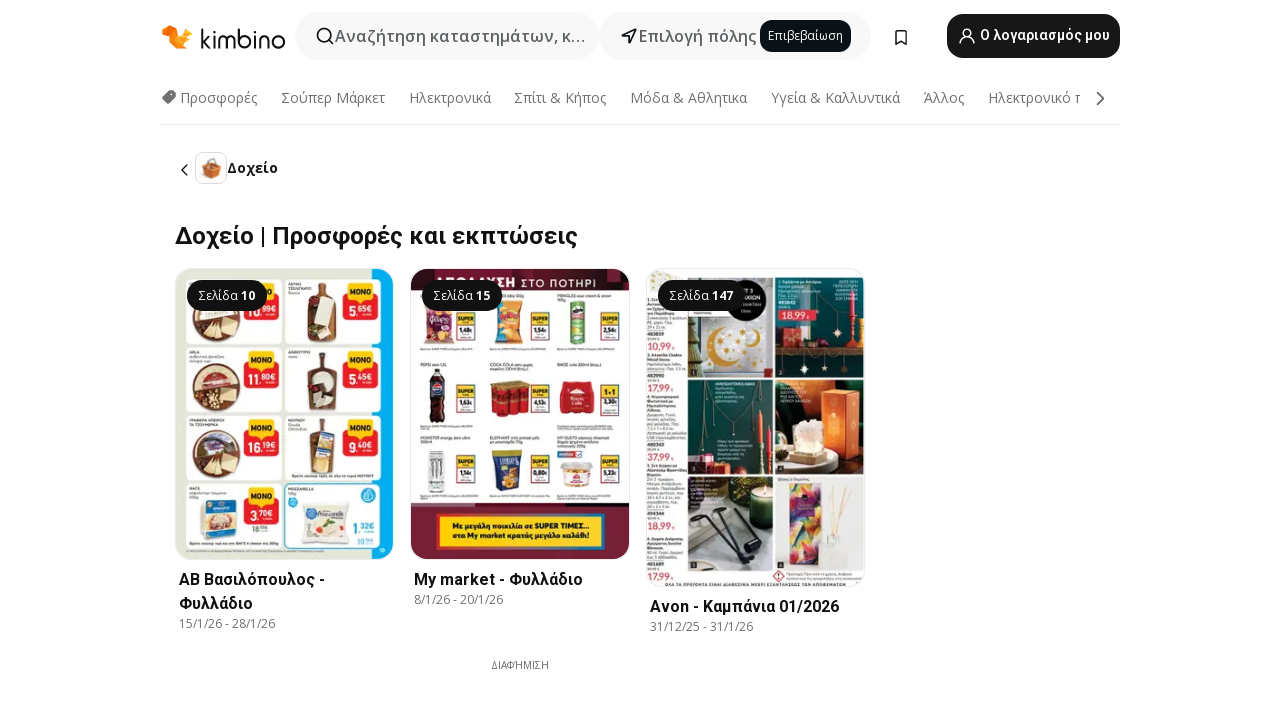

--- FILE ---
content_type: text/html;charset=utf-8
request_url: https://www.kimbino.gr/proionta/docheio/
body_size: 91064
content:
<!DOCTYPE html><html  lang="el-GR"><head><meta charset="utf-8">
<meta name="viewport" content="width=device-width, initial-scale=1.0, maximum-scale=5.0, minimum-scale=1.0">
<title>Δοχείο || Προσφορές &amp; Εκπτώσεις (Συγκρίνετε τις τιμές)</title>
<link rel="preconnect" href="https://fonts.googleapis.com">
<link rel="preconnect" href="https://fonts.gstatic.com" crossorigin>
<script src="https://securepubads.g.doubleclick.net/tag/js/gpt.js" type="text/javascript" async></script>
<link rel="stylesheet" href="https://fonts.googleapis.com/css2?family=Open+Sans:wght@400;600;700&family=Roboto:wght@400;600;700&display=swap">
<style>.iziToast-capsule{backface-visibility:hidden;font-size:0;height:0;transform:translateZ(0);transition:transform .5s cubic-bezier(.25,.8,.25,1),height .5s cubic-bezier(.25,.8,.25,1);width:100%}.iziToast-capsule,.iziToast-capsule *{box-sizing:border-box}.iziToast-overlay{bottom:-100px;display:block;left:0;position:fixed;right:0;top:-100px;z-index:997}.iziToast{background:#ededede6;border-color:#ededede6;clear:both;cursor:default;display:inline-block;font-family:Lato,Tahoma,Arial;font-size:14px;padding:8px 45px 9px 0;pointer-events:all;position:relative;transform:translate(0);width:100%;-webkit-touch-callout:none;min-height:54px;-webkit-user-select:none;-moz-user-select:none;user-select:none}.iziToast>.iziToast-progressbar{background:#fff3;bottom:0;left:0;position:absolute;width:100%;z-index:1}.iziToast>.iziToast-progressbar>div{background:#0000004d;border-radius:0 0 3px 3px;height:2px;width:100%}.iziToast.iziToast-balloon:before{border-left:15px solid transparent;border-radius:0;border-right:0 solid transparent;border-top:10px solid #000;border-top-color:inherit;content:"";height:0;left:auto;position:absolute;right:8px;top:100%;width:0}.iziToast.iziToast-balloon .iziToast-progressbar{bottom:auto;top:0}.iziToast.iziToast-balloon>div{border-radius:0 0 0 3px}.iziToast>.iziToast-cover{background-color:#0000001a;background-position:50% 50%;background-repeat:no-repeat;background-size:100%;bottom:0;height:100%;left:0;margin:0;position:absolute;top:0}.iziToast>.iziToast-close{background:url([data-uri]) no-repeat 50% 50%;background-size:8px;border:0;cursor:pointer;height:100%;opacity:.6;outline:0;padding:0;position:absolute;right:0;top:0;width:42px}.iziToast>.iziToast-close:hover{opacity:1}.iziToast>.iziToast-body{height:auto;margin:0 0 0 15px;min-height:36px;padding:0 0 0 10px;position:relative;text-align:left}.iziToast>.iziToast-body:after{clear:both;content:"";display:table}.iziToast>.iziToast-body .iziToast-texts{display:inline-block;float:left;margin:10px 0 0;padding-right:2px}.iziToast>.iziToast-body .iziToast-inputs{float:left;margin:3px -2px;min-height:19px}.iziToast>.iziToast-body .iziToast-inputs>input:not([type=checkbox]):not([type=radio]),.iziToast>.iziToast-body .iziToast-inputs>select{background:#0000001a;border:0;border-radius:2px;box-shadow:0 0 0 1px #0003;color:#000;display:inline-block;font-size:13px;letter-spacing:.02em;margin:2px;min-height:26px;padding:4px 7px;position:relative}.iziToast>.iziToast-body .iziToast-inputs>input:not([type=checkbox]):not([type=radio]):focus,.iziToast>.iziToast-body .iziToast-inputs>select:focus{box-shadow:0 0 0 1px #0009}.iziToast>.iziToast-body .iziToast-buttons{float:left;margin:4px -2px;min-height:17px}.iziToast>.iziToast-body .iziToast-buttons>a,.iziToast>.iziToast-body .iziToast-buttons>button,.iziToast>.iziToast-body .iziToast-buttons>input:not([type=checkbox]):not([type=radio]){background:#0000001a;border:0;border-radius:2px;color:#000;cursor:pointer;display:inline-block;font-size:12px;letter-spacing:.02em;margin:2px;padding:5px 10px;position:relative}.iziToast>.iziToast-body .iziToast-buttons>a:hover,.iziToast>.iziToast-body .iziToast-buttons>button:hover,.iziToast>.iziToast-body .iziToast-buttons>input:not([type=checkbox]):not([type=radio]):hover{background:#0003}.iziToast>.iziToast-body .iziToast-buttons>a:focus,.iziToast>.iziToast-body .iziToast-buttons>button:focus,.iziToast>.iziToast-body .iziToast-buttons>input:not([type=checkbox]):not([type=radio]):focus{box-shadow:0 0 0 1px #0009}.iziToast>.iziToast-body .iziToast-buttons>a:active,.iziToast>.iziToast-body .iziToast-buttons>button:active,.iziToast>.iziToast-body .iziToast-buttons>input:not([type=checkbox]):not([type=radio]):active{top:1px}.iziToast>.iziToast-body .iziToast-icon{color:#000;display:table;font-size:23px;height:24px;left:0;line-height:24px;margin-top:-12px;position:absolute;top:50%;width:24px}.iziToast>.iziToast-body .iziToast-icon.ico-info{background:url([data-uri]) no-repeat 50% 50%;background-size:85%}.iziToast>.iziToast-body .iziToast-icon.ico-warning{background:url([data-uri]) no-repeat 50% 50%;background-size:85%}.iziToast>.iziToast-body .iziToast-icon.ico-error{background:url([data-uri]) no-repeat 50% 50%;background-size:80%}.iziToast>.iziToast-body .iziToast-icon.ico-success{background:url([data-uri]) no-repeat 50% 50%;background-size:85%}.iziToast>.iziToast-body .iziToast-icon.ico-question{background:url([data-uri]) no-repeat 50% 50%;background-size:85%}.iziToast>.iziToast-body .iziToast-message,.iziToast>.iziToast-body .iziToast-title{float:left;font-size:14px;line-height:16px;padding:0;text-align:left;white-space:normal}.iziToast>.iziToast-body .iziToast-title{color:#000;margin:0}.iziToast>.iziToast-body .iziToast-message{color:#0009;margin:0 0 10px}.iziToast.iziToast-animateInside .iziToast-buttons-child,.iziToast.iziToast-animateInside .iziToast-icon,.iziToast.iziToast-animateInside .iziToast-inputs-child,.iziToast.iziToast-animateInside .iziToast-message,.iziToast.iziToast-animateInside .iziToast-title{opacity:0}.iziToast-target{margin:0 auto;position:relative;width:100%}.iziToast-target .iziToast-capsule{overflow:hidden}.iziToast-target .iziToast-capsule:after{clear:both;content:" ";display:block;font-size:0;height:0;visibility:hidden}.iziToast-target .iziToast-capsule .iziToast{float:left;width:100%}.iziToast-wrapper{display:flex;flex-direction:column;pointer-events:none;position:fixed;width:100%;z-index:99999}.iziToast-wrapper .iziToast.iziToast-balloon:before{border-left:15px solid transparent;border-right:0 solid transparent;border-top:10px solid #000;border-top-color:inherit;left:auto;right:8px}.iziToast-wrapper-bottomLeft{bottom:0;left:0;text-align:left}.iziToast-wrapper-bottomLeft .iziToast.iziToast-balloon:before,.iziToast-wrapper-topLeft .iziToast.iziToast-balloon:before{border-left:0 solid transparent;border-right:15px solid transparent;left:8px;right:auto}.iziToast-wrapper-bottomRight{bottom:0;right:0;text-align:right}.iziToast-wrapper-topLeft{left:0;text-align:left;top:0}.iziToast-wrapper-topRight{right:0;text-align:right;top:0}.iziToast-wrapper-topCenter{left:0;right:0;text-align:center;top:0}.iziToast-wrapper-bottomCenter,.iziToast-wrapper-center{bottom:0;left:0;right:0;text-align:center}.iziToast-wrapper-center{align-items:center;flex-flow:column;justify-content:center;top:0}.iziToast-rtl{direction:rtl;font-family:Tahoma,Lato,Arial;padding:8px 0 9px 45px}.iziToast-rtl .iziToast-cover{left:auto;right:0}.iziToast-rtl .iziToast-close{left:0;right:auto}.iziToast-rtl .iziToast-body{margin:0 16px 0 0;padding:0 10px 0 0;text-align:right}.iziToast-rtl .iziToast-body .iziToast-buttons,.iziToast-rtl .iziToast-body .iziToast-inputs,.iziToast-rtl .iziToast-body .iziToast-message,.iziToast-rtl .iziToast-body .iziToast-texts,.iziToast-rtl .iziToast-body .iziToast-title{float:right;text-align:right}.iziToast-rtl .iziToast-body .iziToast-icon{left:auto;right:0}@media only screen and (min-width:568px){.iziToast-wrapper{padding:10px 15px}.iziToast{border-radius:3px;margin:5px 0;width:auto}.iziToast:after{border-radius:3px;box-shadow:inset 0 -10px 20px -10px #0003,inset 0 0 5px #0000001a,0 8px 8px -5px #00000040;content:"";height:100%;left:0;position:absolute;top:0;width:100%;z-index:-1}.iziToast:not(.iziToast-rtl) .iziToast-cover{border-radius:3px 0 0 3px}.iziToast.iziToast-rtl .iziToast-cover{border-radius:0 3px 3px 0}.iziToast.iziToast-color-dark:after{box-shadow:inset 0 -10px 20px -10px #ffffff4d,0 10px 10px -5px #00000040}.iziToast.iziToast-balloon .iziToast-progressbar{background:0 0}.iziToast.iziToast-balloon:after{box-shadow:0 10px 10px -5px #00000040,inset 0 10px 20px -5px #00000040}.iziToast-target .iziToast:after{box-shadow:inset 0 -10px 20px -10px #0003,inset 0 0 5px #0000001a}}.iziToast.iziToast-theme-dark{background:#565c70;border-color:#565c70}.iziToast.iziToast-theme-dark .iziToast-title{color:#fff}.iziToast.iziToast-theme-dark .iziToast-message{color:#ffffffb3;font-weight:300}.iziToast.iziToast-theme-dark .iziToast-close{background:url([data-uri]) no-repeat 50% 50%;background-size:8px}.iziToast.iziToast-theme-dark .iziToast-icon{color:#fff}.iziToast.iziToast-theme-dark .iziToast-icon.ico-info{background:url([data-uri]) no-repeat 50% 50%;background-size:85%}.iziToast.iziToast-theme-dark .iziToast-icon.ico-warning{background:url([data-uri]) no-repeat 50% 50%;background-size:85%}.iziToast.iziToast-theme-dark .iziToast-icon.ico-error{background:url([data-uri]) no-repeat 50% 50%;background-size:80%}.iziToast.iziToast-theme-dark .iziToast-icon.ico-success{background:url([data-uri]) no-repeat 50% 50%;background-size:85%}.iziToast.iziToast-theme-dark .iziToast-icon.ico-question{background:url([data-uri]) no-repeat 50% 50%;background-size:85%}.iziToast.iziToast-theme-dark .iziToast-buttons>a,.iziToast.iziToast-theme-dark .iziToast-buttons>button,.iziToast.iziToast-theme-dark .iziToast-buttons>input{background:#ffffff1a;color:#fff}.iziToast.iziToast-theme-dark .iziToast-buttons>a:hover,.iziToast.iziToast-theme-dark .iziToast-buttons>button:hover,.iziToast.iziToast-theme-dark .iziToast-buttons>input:hover{background:#fff3}.iziToast.iziToast-theme-dark .iziToast-buttons>a:focus,.iziToast.iziToast-theme-dark .iziToast-buttons>button:focus,.iziToast.iziToast-theme-dark .iziToast-buttons>input:focus{box-shadow:0 0 0 1px #fff9}.iziToast.iziToast-color-red{background:#ffafb4e6;border-color:#ffafb4e6}.iziToast.iziToast-color-orange{background:#ffcfa5e6;border-color:#ffcfa5e6}.iziToast.iziToast-color-yellow{background:#fff9b2e6;border-color:#fff9b2e6}.iziToast.iziToast-color-blue{background:#9ddeffe6;border-color:#9ddeffe6}.iziToast.iziToast-color-green{background:#a6efb8e6;border-color:#a6efb8e6}.iziToast.iziToast-layout2 .iziToast-body .iziToast-message,.iziToast.iziToast-layout2 .iziToast-body .iziToast-texts{width:100%}.iziToast.iziToast-layout3{border-radius:2px}.iziToast.iziToast-layout3:after{display:none}.iziToast .revealIn,.iziToast.revealIn{animation:iziT-revealIn 1s cubic-bezier(.25,1.6,.25,1) both}.iziToast .slideIn,.iziToast.slideIn{animation:iziT-slideIn 1s cubic-bezier(.16,.81,.32,1) both}.iziToast.bounceInLeft{animation:iziT-bounceInLeft .7s ease-in-out both}.iziToast.bounceInRight{animation:iziT-bounceInRight .85s ease-in-out both}.iziToast.bounceInDown{animation:iziT-bounceInDown .7s ease-in-out both}.iziToast.bounceInUp{animation:iziT-bounceInUp .7s ease-in-out both}.iziToast .fadeIn,.iziToast.fadeIn{animation:iziT-fadeIn .5s ease both}.iziToast.fadeInUp{animation:iziT-fadeInUp .7s ease both}.iziToast.fadeInDown{animation:iziT-fadeInDown .7s ease both}.iziToast.fadeInLeft{animation:iziT-fadeInLeft .85s cubic-bezier(.25,.8,.25,1) both}.iziToast.fadeInRight{animation:iziT-fadeInRight .85s cubic-bezier(.25,.8,.25,1) both}.iziToast.flipInX{animation:iziT-flipInX .85s cubic-bezier(.35,0,.25,1) both}.iziToast.fadeOut{animation:iziT-fadeOut .7s ease both}.iziToast.fadeOutDown{animation:iziT-fadeOutDown .7s cubic-bezier(.4,.45,.15,.91) both}.iziToast.fadeOutUp{animation:iziT-fadeOutUp .7s cubic-bezier(.4,.45,.15,.91) both}.iziToast.fadeOutLeft{animation:iziT-fadeOutLeft .5s ease both}.iziToast.fadeOutRight{animation:iziT-fadeOutRight .5s ease both}.iziToast.flipOutX{animation:iziT-flipOutX .7s cubic-bezier(.4,.45,.15,.91) both;backface-visibility:visible!important}.iziToast-overlay.fadeIn{animation:iziT-fadeIn .5s ease both}.iziToast-overlay.fadeOut{animation:iziT-fadeOut .7s ease both}@keyframes iziT-revealIn{0%{opacity:0;transform:scale3d(.3,.3,1)}to{opacity:1}}@keyframes iziT-slideIn{0%{opacity:0;transform:translate(50px)}to{opacity:1;transform:translate(0)}}@keyframes iziT-bounceInLeft{0%{opacity:0;transform:translate(280px)}50%{opacity:1;transform:translate(-20px)}70%{transform:translate(10px)}to{transform:translate(0)}}@keyframes iziT-bounceInRight{0%{opacity:0;transform:translate(-280px)}50%{opacity:1;transform:translate(20px)}70%{transform:translate(-10px)}to{transform:translate(0)}}@keyframes iziT-bounceInDown{0%{opacity:0;transform:translateY(-200px)}50%{opacity:1;transform:translateY(10px)}70%{transform:translateY(-5px)}to{transform:translateY(0)}}@keyframes iziT-bounceInUp{0%{opacity:0;transform:translateY(200px)}50%{opacity:1;transform:translateY(-10px)}70%{transform:translateY(5px)}to{transform:translateY(0)}}@keyframes iziT-fadeIn{0%{opacity:0}to{opacity:1}}@keyframes iziT-fadeInUp{0%{opacity:0;transform:translate3d(0,100%,0)}to{opacity:1;transform:none}}@keyframes iziT-fadeInDown{0%{opacity:0;transform:translate3d(0,-100%,0)}to{opacity:1;transform:none}}@keyframes iziT-fadeInLeft{0%{opacity:0;transform:translate3d(300px,0,0)}to{opacity:1;transform:none}}@keyframes iziT-fadeInRight{0%{opacity:0;transform:translate3d(-300px,0,0)}to{opacity:1;transform:none}}@keyframes iziT-flipInX{0%{opacity:0;transform:perspective(400px) rotateX(90deg)}40%{transform:perspective(400px) rotateX(-20deg)}60%{opacity:1;transform:perspective(400px) rotateX(10deg)}80%{transform:perspective(400px) rotateX(-5deg)}to{transform:perspective(400px)}}@keyframes iziT-fadeOut{0%{opacity:1}to{opacity:0}}@keyframes iziT-fadeOutDown{0%{opacity:1}to{opacity:0;transform:translate3d(0,100%,0)}}@keyframes iziT-fadeOutUp{0%{opacity:1}to{opacity:0;transform:translate3d(0,-100%,0)}}@keyframes iziT-fadeOutLeft{0%{opacity:1}to{opacity:0;transform:translate3d(-200px,0,0)}}@keyframes iziT-fadeOutRight{0%{opacity:1}to{opacity:0;transform:translate3d(200px,0,0)}}@keyframes iziT-flipOutX{0%{transform:perspective(400px)}30%{opacity:1;transform:perspective(400px) rotateX(-20deg)}to{opacity:0;transform:perspective(400px) rotateX(90deg)}}</style>
<style>.iziToast-wrapper .iziToast-capsule .iziToast{font-family:inherit!important;max-width:90%;padding:0 36px 0 0}.iziToast-wrapper .iziToast-capsule .iziToast.iziToast-theme-let-dark{border-radius:29px;font-weight:590;min-height:unset}.iziToast-wrapper .iziToast-capsule .iziToast.iziToast-theme-let-dark:after{box-shadow:none}.iziToast-wrapper .iziToast-capsule .iziToast.iziToast-theme-let-dark:not([class^=iziToast-layout])>.iziToast-body .iziToast-icon{transform:scale(.6666666667)!important}.iziToast-wrapper .iziToast-capsule .iziToast.iziToast-theme-let-dark:not([class^=iziToast-layout])>.iziToast-body .iziToast-buttons>:not([class^=custom-]){background:#ffffff0a;border:.5px solid hsla(0,0%,100%,.08);border-radius:12px;color:#fff;margin:2px 4px}.iziToast-wrapper .iziToast-capsule .iziToast.iziToast-theme-let-dark:not([class^=iziToast-layout])>.iziToast-body .iziToast-buttons>:not([class^=custom-]):active,.iziToast-wrapper .iziToast-capsule .iziToast.iziToast-theme-let-dark:not([class^=iziToast-layout])>.iziToast-body .iziToast-buttons>:not([class^=custom-]):focus{outline:1px solid #fff}.iziToast-wrapper .iziToast-capsule .iziToast.iziToast-theme-let-dark.iziToast-layout2>.iziToast-body:has(.iziToast-icon){padding-left:55px!important}.iziToast-wrapper .iziToast-capsule .iziToast.iziToast-theme-let-dark.iziToast-layout2>.iziToast-body .iziToast-icon{background-color:currentColor;border-radius:999px;color:#ffffff0a;left:8px;outline:12px solid currentColor;transform:unset!important}.iziToast-wrapper .iziToast-capsule .iziToast.iziToast-theme-let-dark.iziToast-layout2>.iziToast-body .iziToast-buttons>*{height:44px;padding:12px 20px}.iziToast-wrapper .iziToast-capsule .iziToast.iziToast-theme-let-dark>.iziToast-body{margin-left:16px;min-height:unset}.iziToast-wrapper .iziToast-capsule .iziToast.iziToast-theme-let-dark>.iziToast-body .iziToast-texts{margin-top:12px}.iziToast-wrapper .iziToast-capsule .iziToast.iziToast-theme-let-dark>.iziToast-body .iziToast-message{margin-bottom:12px!important}.iziToast-wrapper .iziToast-capsule .iziToast.iziToast-theme-let-dark>.iziToast-body .iziToast-buttons{float:right}.iziToast-wrapper .iziToast-capsule .iziToast.iziToast-theme-let-dark>.iziToast-body .iziToast-buttons>*{font-weight:600}.iziToast-wrapper .iziToast-capsule .iziToast.iziToast-theme-let-dark>.iziToast-body .iziToast-buttons>.custom-underline{background:none;border:none;box-shadow:none;color:#fff;outline:none;text-decoration:underline}.iziToast-wrapper .iziToast-capsule .iziToast.iziToast-theme-let-dark>.iziToast-body .iziToast-buttons>.custom-outline{background:none;border:.5px solid hsla(0,0%,100%,.08);border-radius:16px;color:#fff}.iziToast-wrapper .iziToast-capsule .iziToast.iziToast-theme-let-dark>.iziToast-body .iziToast-buttons>.custom-white{background:#fff;border-radius:16px;color:#2c2c2c}.iziToast-wrapper .iziToast-capsule .iziToast.iziToast-theme-let-dark>.iziToast-close{background:url(/images/toaster/icons/close.svg) no-repeat 50%;right:16px;width:16px}.iziToast-wrapper .iziToast-capsule .iziToast.iziToast-theme-let-dark>.iziToast-progressbar{left:50%;transform:translate(-50%);width:calc(100% - 40px)}body .iziToast-wrapper-bottomCenter{bottom:16px}body:has(.shop-subscription-banner-bottom) .iziToast-wrapper-bottomCenter{bottom:75px}</style>
<style>.svg-sprite[data-v-2d20a859]{fill:currentColor}</style>
<style>.rating[data-v-cc504407]{flex-wrap:nowrap;gap:5px}.rating .stars[data-v-cc504407]{background-image:url(/images/icons/star.svg);height:14px}.rating .reviews[data-v-cc504407]{color:#0a1217;display:-webkit-box;font-size:10px;font-weight:400;line-height:1.4;opacity:.66;-webkit-box-orient:vertical;-webkit-line-clamp:1;line-clamp:1;overflow:hidden;text-overflow:ellipsis}</style>
<style>.mobile-app-banner[data-v-c441a9db]{background-color:#fff;border-bottom:.5px solid #f2f2f7;height:58px;overflow:hidden;position:relative;z-index:20}@media (min-width:992px){.mobile-app-banner[data-v-c441a9db]{display:none}}.mobile-app-banner .content[data-v-c441a9db]{gap:8px;overflow:hidden;padding:2px 8px 2px 14px}.mobile-app-banner .content>.cta[data-v-c441a9db]{gap:10px;min-width:0;overflow:hidden}.mobile-app-banner .content>.cta .text[data-v-c441a9db]{overflow:hidden}.mobile-app-banner .content>.cta .text p[data-v-c441a9db]{color:#000;margin:0;overflow:hidden;text-overflow:ellipsis;white-space:nowrap}.mobile-app-banner .content>.cta .text p[data-v-c441a9db]:first-of-type{font-size:14px;font-weight:500;letter-spacing:-.4px}.mobile-app-banner .content>.cta .text p[data-v-c441a9db]:nth-of-type(2){font-size:12px;font-weight:400;letter-spacing:-.6px;opacity:.6}.mobile-app-banner .content .app-icon[data-v-c441a9db]{aspect-ratio:1;border:.5px solid #e5e5ea;border-radius:12px;min-width:50px}.mobile-app-banner .content .store-link[data-v-c441a9db]{background-color:#0074e5;border-radius:999px;color:#fff;font-size:14px;font-weight:600;height:30px;padding:0 17px;transition:filter .25s ease-in}.mobile-app-banner .content .store-link[data-v-c441a9db]:hover{filter:brightness(.9)}.mobile-app-banner .content .close-icon[data-v-c441a9db]{transition:transform .5s ease-in}.mobile-app-banner .content .close-icon[data-v-c441a9db]:hover{transform:scale(1.2)}.mobile-app-banner .content .close-icon[data-v-c441a9db],.mobile-app-banner .content .store-link[data-v-c441a9db]{cursor:pointer}</style>
<style>.search-button[data-v-c2f4e54d]{align-items:center;-webkit-appearance:none;-moz-appearance:none;appearance:none;background:#f8f8f8;border:none;border-radius:999px;color:#0a1217a8;display:flex;font-size:14px;font-weight:600;gap:8px;justify-content:space-between;max-height:36px;min-width:0;padding:8px 24px 8px 12px;position:relative;-webkit-user-select:none;-moz-user-select:none;user-select:none}@media (min-width:590px){.search-button[data-v-c2f4e54d]{font-size:16px;max-height:48px;min-width:300px;padding:12px 12px 12px 20px}}.search-button[data-v-c2f4e54d] svg{flex:1 0 20px;fill:#0a1217;max-width:20px}.search-button .try-to-search[data-v-c2f4e54d]{flex:1;overflow:hidden;text-align:left;text-overflow:ellipsis;white-space:nowrap}</style>
<style>input[data-v-6631adb9]{-webkit-appearance:none;-moz-appearance:none;appearance:none;background:none;border:none;color:#666;font-size:16px;font-weight:600;height:44px;outline:none;padding:0;width:100%}input[data-v-6631adb9]::-moz-placeholder{color:#0a1217a8}input[data-v-6631adb9]::placeholder{color:#0a1217a8}</style>
<style>.nuxt-icon{height:1em;margin-bottom:.125em;vertical-align:middle;width:1em}.nuxt-icon--fill,.nuxt-icon--fill *{fill:currentColor}</style>
<style>.loader-wrapper[data-v-d1e05baa]{align-items:center;display:flex;font-size:16px;font-weight:600;gap:6px;width:100%}.loader-wrapper .loader[data-v-d1e05baa]{animation:spin-d1e05baa 1.2s linear infinite;border:4px solid #f8f8f8;border-radius:50%;border-top-color:#5dbd20;height:24px;text-align:center;width:24px}@keyframes spin-d1e05baa{0%{transform:rotate(0)}to{transform:rotate(1turn)}}.city-picker-input[data-v-d1e05baa]{align-items:center;background:#f8f8f8;border-radius:999px;color:#0a1217a8;cursor:pointer;display:flex;font-size:14px;font-weight:600;gap:8px;max-height:36px;padding:8px 12px;position:relative;-webkit-user-select:none;-moz-user-select:none;user-select:none}.city-picker-input[data-v-d1e05baa]:has(.action-btn){padding-right:8px}@media (min-width:590px){.city-picker-input[data-v-d1e05baa]:has(.action-btn){padding-right:12px}}@media (min-width:590px){.city-picker-input[data-v-d1e05baa]{font-size:16px;max-height:48px;padding:12px 20px}}.city-picker-input .dummy-city[data-v-d1e05baa]{max-width:20vw;min-width:35px;overflow:hidden;text-overflow:ellipsis;white-space:nowrap}.city-picker-input .arrow[data-v-d1e05baa]{color:#0a1217;font-size:20px}.action-btn[data-v-d1e05baa]{align-items:center;-webkit-appearance:none;-moz-appearance:none;appearance:none;background:#0a1217;border:none;border-radius:12px;color:#fff;cursor:pointer;display:flex;font-size:12px;height:28px;margin-left:4px;padding:0 8px}@media (min-width:590px){.action-btn[data-v-d1e05baa]{height:32px}}.clear-btn[data-v-d1e05baa]{-webkit-appearance:none;-moz-appearance:none;appearance:none;background:none;border:none;color:#666;padding:0}</style>
<style>.notification-bell-holder[data-v-25c254b0]{height:24px;margin-left:1rem;position:relative;top:1px;width:24px}.notification-bell-holder .notification-bell[data-v-25c254b0]{--animationDuration:var(--6f9ae1d4);--width:0;--clipPath:0;clip-path:inset(var(--clipPath));cursor:pointer;flex-shrink:0;position:relative;text-align:center;transition:all var(--animationDuration);width:var(--width)}.notification-bell-holder .notification-bell.shown[data-v-25c254b0]{--clipPath:-10px;--width:24px}.notification-bell-holder .notification-bell.shown .notifications[data-v-25c254b0]{--countScale:1}.notification-bell-holder .notification-bell .icon[data-v-25c254b0]{height:21px;transform-origin:top center;transition:transform 1.5s;width:18px;will-change:transform}.notification-bell-holder .notification-bell .icon[data-v-25c254b0] path{fill:var(--357562ee)}.notification-bell-holder .notification-bell .icon.ringing[data-v-25c254b0]{animation:ring-25c254b0 var(--animationDuration) ease-in-out var(--0310a2f4)}.notification-bell-holder .notification-bell .notifications[data-v-25c254b0]{--countScale:0;align-items:center;background-color:#ff3b30;border:1.5px solid;border-radius:50%;color:#fff;display:flex;height:16px;justify-content:center;position:absolute;right:-3px;top:-3px;transform:scale(var(--countScale));transition:transform var(--animationDuration);width:16px;will-change:transform}.notification-bell-holder .notification-bell .notifications .count[data-v-25c254b0]{font-family:Roboto,sans-serif;font-size:10px;font-weight:700;position:relative;top:.5px}@keyframes ring-25c254b0{0%{transform:rotate(0)}25%{transform:rotate(15deg)}50%{transform:rotate(0)}75%{transform:rotate(-15deg)}to{transform:rotate(0)}}</style>
<style>.nav-bookmarks[data-v-8ef6e452]{min-width:36px;padding:6px}@media (min-width:992px){.nav-bookmarks[data-v-8ef6e452]{padding:12px}}.nav-bookmarks[data-v-8ef6e452]:after{background-color:red;border-radius:50%;content:"";display:inline-block;height:8px;opacity:0;position:absolute;right:6px;top:5px;transition:opacity .25s linear;width:8px}@media (min-width:992px){.nav-bookmarks[data-v-8ef6e452]:after{right:7px;top:8px}}.nav-bookmarks.has-entries[data-v-8ef6e452]:after{animation:showDot-8ef6e452 1s 1s forwards}.nav-bookmarks.pulsate[data-v-8ef6e452]:after{animation:pulsate-8ef6e452 2s 1s;opacity:1}.nav-bookmarks svg[data-v-8ef6e452]{color:#111;font-size:20px}@keyframes showDot-8ef6e452{0%{opacity:0}to{opacity:1}}@keyframes pulsate-8ef6e452{0%{transform:scale(1)}25%{transform:scale(1.35)}50%{transform:scale(1)}75%{transform:scale(1.35)}to{opacity:1}}</style>
<style>.dropdowns .dropdown-mobile-holder[data-v-2d208b90]{background:#fff;display:block;height:100vh;padding-top:8px;position:fixed;right:0;text-align:left;top:0;transform-origin:right;width:100vw;z-index:50}@media (min-width:590px){.dropdowns .dropdown-mobile-holder[data-v-2d208b90]{width:300px}}.dropdowns .dropdown-holder[data-v-2d208b90]{left:0;margin-top:0;position:absolute;transform:translateZ(0);z-index:100}.dropdowns .dropdown-holder.slide-enter-active[data-v-2d208b90],.dropdowns .dropdown-holder.slide-leave-active[data-v-2d208b90]{transition:opacity .3s,margin-top .3s}.dropdowns .dropdown-holder.slide-enter-from[data-v-2d208b90],.dropdowns .dropdown-holder.slide-leave-to[data-v-2d208b90]{left:0;margin-top:15px;opacity:0}.dropdowns .dropdown-holder .dropdown-tip[data-v-2d208b90]{background:#fff;bottom:0;clip-path:polygon(50% 0,0 100%,100% 100%);height:15px;left:0;position:absolute;transform:translateY(100%);width:20px}.dropdowns .dropdown-holder .dropdown-content[data-v-2d208b90]{background:#fff;border-radius:5px;bottom:-14px;box-shadow:0 3px 10px #0000001a;display:block;left:0;position:absolute;transform:translateY(100%)}</style>
<style>.header-account-dropdown[data-v-23608a5b]{margin:0 .5rem 0 1rem}@media (min-width:992px){.header-account-dropdown[data-v-23608a5b]{margin-left:1.5rem}.header-account-dropdown__account[data-v-23608a5b]{align-items:center;background-color:#f5f5f57a;border:.5px solid #f2f2f7;border-radius:12px;color:#fff;cursor:pointer;display:flex;height:36px;justify-content:center;line-height:45px;text-align:center;transition:all .25s;width:36px}.header-account-dropdown__account[data-v-23608a5b]:hover{box-shadow:0 2px 8px #0000000a;filter:brightness(.95)}}.header-account-dropdown__account .user[data-v-23608a5b]{font-size:20px;margin-bottom:0;position:relative}@media (min-width:992px){.header-account-dropdown__account .user[data-v-23608a5b]{top:-1px}}.header-account-dropdown__account .user[data-v-23608a5b] path{fill:#0a1217}.header-account-dropdown__dropdown[data-v-23608a5b]{color:#666;font-family:Roboto,sans-serif;font-size:14px;font-weight:400;padding:1rem 0;width:100%}@media (min-width:590px){.header-account-dropdown__dropdown[data-v-23608a5b]{width:250px}}.header-account-dropdown__dropdown>div[data-v-23608a5b]{background-color:#fff}.header-account-dropdown__dropdown>div[data-v-23608a5b]:hover{color:#0a1217;filter:brightness(.95)}.header-account-dropdown__dropdown .number[data-v-23608a5b]{background-color:#171717;border-radius:50%;color:#fff;font-size:10px;height:18px;line-height:18px;text-align:center;width:18px}.header-account-dropdown__dropdown a[data-v-23608a5b],.header-account-dropdown__dropdown button[data-v-23608a5b]{color:currentColor;display:inline-block;padding:8px 15px 8px 25px;width:100%}.header-account-dropdown__dropdown a.orange[data-v-23608a5b],.header-account-dropdown__dropdown button.orange[data-v-23608a5b]{border:none;color:#f96a01;font-weight:700;overflow:hidden;text-overflow:ellipsis}.header-account-dropdown__dropdown a.orange span[data-v-23608a5b],.header-account-dropdown__dropdown button.orange span[data-v-23608a5b]{color:currentColor;font-size:12px;font-weight:400}.header-account-dropdown__dropdown .logout-btn[data-v-23608a5b]{-webkit-appearance:none;-moz-appearance:none;appearance:none;background:#fff;border:none;color:#0a1217;font-weight:600;overflow:hidden;text-align:left;text-overflow:ellipsis}</style>
<style>.button[data-v-ff603878]{background:#5dbd20;border:2px solid #5dbd20;border-radius:12px;box-sizing:border-box;-moz-box-sizing:border-box;color:#fff;cursor:pointer;display:inline-block;font-weight:700;height:-moz-max-content;height:max-content;line-height:1.2em;min-height:44px;padding:.5em 5em;transition:all .2s}.button[data-v-ff603878]:focus,.button[data-v-ff603878]:hover{color:#fff;outline:transparent}.button[data-v-ff603878]:hover{background:#70b653;border-color:#70b653}.button.white[data-v-ff603878]{border:2px solid #fff}.button.white[data-v-ff603878]:hover{background:#818181;border-color:#fff}.button.primary[data-v-ff603878]{background:#171717;border-color:#171717}.button.primary[data-v-ff603878]:hover{background:#313131;border-color:#313131}.button .arrow[data-v-ff603878]{margin:0 -.75rem 4px 1rem;transform:rotate(90deg)}.button.red[data-v-ff603878]{background:red;border-color:red}.button.red[data-v-ff603878]:hover{background:#f33;border-color:#f33}.button.orange[data-v-ff603878]{background:#f96a01;border-color:#f96a01}.button.orange[data-v-ff603878]:hover{background:#fe872f;border-color:#fe872f}.button.orange.outline[data-v-ff603878]{background:#fff;color:#f96a01}.button.orange.outline[data-v-ff603878]:hover{background:#f96a01;border-color:#f96a01;color:#fff}.button.green.outline[data-v-ff603878]{background:#fff;color:#5dbd20}.button.green.outline[data-v-ff603878]:hover{background:#5dbd20;color:#fff}.button.grey[data-v-ff603878]{background:#9d9d9d;border-color:#9d9d9d}.button.grey[data-v-ff603878]:hover{background:#b1b1b1;border-color:#b1b1b1}.button.grey.outline[data-v-ff603878]{background:transparent;border:2px solid #9d9d9d;color:#9d9d9d}.button.grey.outline[data-v-ff603878]:hover{background:#9d9d9d;color:#fff}.button.light-grey[data-v-ff603878]{background:#f5f5f5;border-color:#f5f5f5;color:#0a1217}.button.light-grey[data-v-ff603878]:hover{background:#e1e1e1;border-color:#e1e1e1}.button.light-grey.outline[data-v-ff603878]{background:transparent;border:2px solid #f5f5f5;color:#0a1217}.button.light-grey.outline[data-v-ff603878]:hover{background:#f5f5f5;color:#0a1217}.button.blue[data-v-ff603878]{background:#3b5998;border-color:#3b5998;color:#fff}.button.blue[data-v-ff603878]:hover{background:#344e86;border-color:#344e86}.button.google-login[data-v-ff603878]{background:#fff;border-color:#9d9d9d;color:#9d9d9d}.button.google-login[data-v-ff603878]:hover{background:#9d9d9d;color:#fff}.button.google-login:hover img[data-v-ff603878]{filter:brightness(0) invert(1)}.button.mustard[data-v-ff603878]{background:#f3a116;border-color:#f3a116}.button.mustard[data-v-ff603878]:hover{background:#f5b547;border-color:#f5b547}.button.slim[data-v-ff603878]{padding:.5em 2em}.button.no-wrap[data-v-ff603878]{white-space:nowrap}.button.block[data-v-ff603878]{display:block;padding-left:.5em;padding-right:.5em;text-align:center;width:100%}.button.text-left[data-v-ff603878],.button.text-right[data-v-ff603878]{text-align:left}.button.icon[data-v-ff603878]{align-items:center;border-radius:50%;display:flex;height:40px;justify-content:center;min-height:0;padding:0;width:40px}.button.compact[data-v-ff603878]{height:26px;width:26px}.button.disabled[data-v-ff603878]{opacity:.6}.button.shadow[data-v-ff603878]{box-shadow:0 7px 10px #00000065}</style>
<style>.inputs-desktop[data-v-6462cd4a]{gap:12px;width:60%}#header-main-toolbar .toolbar-desktop[data-v-6462cd4a]{background:#fff!important;height:72px;position:fixed;width:100vw;z-index:10}#header-main-toolbar .toolbar-desktop__holder[data-v-6462cd4a]{align-items:center;display:flex;height:100%;justify-content:space-between}#header-main-toolbar .toolbar-desktop .account-icon[data-v-6462cd4a]{height:20px;width:20px}#header-main-toolbar .toolbar-desktop .account-btn[data-v-6462cd4a]{-webkit-backdrop-filter:blur(15px);backdrop-filter:blur(15px);border-radius:16px;font-size:14px;font-weight:600;padding:0 8px}#header-main-toolbar .toolbar-desktop__toolbar-icons[data-v-6462cd4a]{align-items:center;color:#9d9d9d;display:flex;font-family:Roboto,sans-serif;font-size:14px;font-weight:700}#header-main-toolbar .toolbar-desktop__toolbar-icons div[data-v-6462cd4a],#header-main-toolbar .toolbar-desktop__toolbar-icons>button[data-v-6462cd4a]{cursor:pointer}#header-main-toolbar .toolbar-mobile[data-v-6462cd4a]{background:#fff;box-shadow:0 3px 10px #0000001a;position:fixed;transition:.3s ease-in-out;width:100vw;z-index:10}#header-main-toolbar .toolbar-mobile__holder[data-v-6462cd4a]{display:flex;gap:8px;min-height:92px}#header-main-toolbar .toolbar-mobile__top-row[data-v-6462cd4a]{align-items:center;display:flex;flex-direction:row;justify-content:space-between;width:100%}#header-main-toolbar .toolbar-mobile__menu[data-v-6462cd4a]{cursor:pointer}#header-main-toolbar .toolbar-mobile__menu[data-v-6462cd4a] path{fill:#0a1217}#header-main-toolbar .toolbar-mobile__icons[data-v-6462cd4a]{align-items:center;display:flex}#header-main-toolbar .toolbar-mobile__icons svg[data-v-6462cd4a]{font-size:20px}#header-main-toolbar .toolbar-mobile__icons .user[data-v-6462cd4a] path{fill:#0a1217}#header-main-toolbar .toolbar-mobile__icons>div[data-v-6462cd4a]{align-items:center;display:flex;justify-content:center;padding:6px;width:40px}#header-main-toolbar .toolbar-mobile__bottom-row[data-v-6462cd4a]{background:#fff;font-size:11px}#header-main-toolbar .toolbar-mobile__bottom-row.hidden-branches-height[data-v-6462cd4a]{height:0}#header-main-toolbar .toolbar-mobile__bottom-row .on[data-v-6462cd4a]{overflow:hidden;text-overflow:ellipsis;white-space:nowrap}#header-main-toolbar .toolbar-mobile__bottom-row .green[data-v-6462cd4a]{color:#5dbd20}#header-main-toolbar .toolbar-mobile__bottom-row svg[data-v-6462cd4a]{vertical-align:sub}#header-main-toolbar .toolbar-mobile__bottom-row .inputs[data-v-6462cd4a]{gap:8px}</style>
<style>.navbar-desktop-submenu[data-v-5556c928]{background:#f5f5f5;border-top:16px solid #fff;color:#fff;cursor:default;display:none;height:auto;padding:1em 0 1.5em;position:absolute;top:100%;width:100%;z-index:9}.navbar-desktop-submenu.show[data-v-5556c928]{display:block}.navbar-desktop-submenu__body[data-v-5556c928]{color:#666;font-size:.75em;font-weight:600;height:100%;-webkit-user-select:none;-moz-user-select:none;user-select:none}.navbar-desktop-submenu__body__shop-list[data-v-5556c928]{flex:1;font-family:Roboto,sans-serif;gap:8px}.navbar-desktop-submenu__body__shop-list a[data-v-5556c928]{color:currentColor}.navbar-desktop-submenu__body__shop-list a[data-v-5556c928]:focus,.navbar-desktop-submenu__body__shop-list a[data-v-5556c928]:hover{color:#0a1217;outline:none;text-decoration:underline}.navbar-desktop-submenu__body__shop-list__heading[data-v-5556c928]{color:#0a1217a8;font-weight:400}.navbar-desktop-submenu__body__shop-list__shop-links__shop-col[data-v-5556c928]{gap:4px}.navbar-desktop-submenu__body__shop-list__category-link[data-v-5556c928]{font-size:1.1667em;font-weight:700;text-decoration:underline}</style>
<style>.navbar-holder[data-v-e2edcd88]{background:#fff;display:none;position:fixed;top:72px;transition:.6s ease-in-out;width:100%;z-index:8}@media (min-width:992px){.navbar-holder[data-v-e2edcd88]{display:block}}.navbar-holder.scrolled-up[data-v-e2edcd88]{top:-300px}.navbar-holder .navbar-desktop[data-v-e2edcd88]{border-bottom:.5px solid rgba(0,0,0,.08);display:none;min-height:52px;white-space:nowrap}@media (min-width:992px){.navbar-holder .navbar-desktop[data-v-e2edcd88]{align-items:center;display:flex;justify-content:center}}.navbar-holder .navbar-desktop__arrow-left[data-v-e2edcd88],.navbar-holder .navbar-desktop__arrow-right[data-v-e2edcd88]{cursor:pointer;height:0;padding:0;transition:width .25s,height .25s,filter .25s,padding .25s;width:0;z-index:5}.navbar-holder .navbar-desktop__arrow-left[data-v-e2edcd88]:hover,.navbar-holder .navbar-desktop__arrow-right[data-v-e2edcd88]:hover{fill:#0a1217}.navbar-holder .navbar-desktop__arrow-left.shown[data-v-e2edcd88],.navbar-holder .navbar-desktop__arrow-right.shown[data-v-e2edcd88]{height:35px;padding:0 10px;width:40px}.navbar-holder .navbar-desktop__arrow-left[data-v-e2edcd88]{background:#fff;transform:rotate(90deg)}.navbar-holder .navbar-desktop__arrow-right[data-v-e2edcd88]{background:#fff;transform:rotate(-90deg)}.navbar-holder .navbar-desktop nav[data-v-e2edcd88]{border:none;display:flex;flex:1;margin:0;overflow-y:hidden;padding:0;position:relative;-ms-overflow-style:none;overflow:-moz-scrollbars-none;scrollbar-width:none}.navbar-holder .navbar-desktop nav[data-v-e2edcd88]::-webkit-scrollbar{display:none}.navbar-holder .navbar-desktop nav .offers-category[data-v-e2edcd88] svg{font-size:18px;margin-right:2px;position:relative;top:-2px}.navbar-holder .navbar-desktop a[data-v-e2edcd88]{border-bottom:0 solid transparent;color:#707070;display:inline-block;font-size:14px;font-weight:400;line-height:52px;margin-right:1.7em;position:relative}.navbar-holder .navbar-desktop a[data-v-e2edcd88]:after{background:transparent;bottom:0;content:"";height:2px;left:0;position:absolute;width:100%}.navbar-holder .navbar-desktop a.router-link-active[data-v-e2edcd88],.navbar-holder .navbar-desktop a.submenu-active[data-v-e2edcd88],.navbar-holder .navbar-desktop a[data-v-e2edcd88]:focus,.navbar-holder .navbar-desktop a[data-v-e2edcd88]:hover{color:#0a1217!important}.navbar-holder .navbar-desktop a.router-link-active[data-v-e2edcd88]:after,.navbar-holder .navbar-desktop a.submenu-active[data-v-e2edcd88]:after,.navbar-holder .navbar-desktop a[data-v-e2edcd88]:focus:after,.navbar-holder .navbar-desktop a[data-v-e2edcd88]:hover:after{background-color:#171717}.navbar-holder .navbar-desktop a.router-link-active[data-v-e2edcd88]{font-weight:600}.navbar-holder .navbar-desktop a[data-v-e2edcd88]:focus{outline:none}.navbar-holder .navbar-desktop a.event[data-v-e2edcd88],.navbar-holder .navbar-desktop a.special-offers[data-v-e2edcd88]{color:#707070;font-size:14px}.navbar-holder .navbar-desktop a.special-offers.router-link-exact-active[data-v-e2edcd88]{color:#f96a01!important}.navbar-holder .navbar-desktop a.special-offers.router-link-exact-active[data-v-e2edcd88]:after{background-color:#f96a01}</style>
<style>.navbar-links[data-v-240bc567]{line-height:3em}.navbar-links.submenu[data-v-240bc567]{padding-top:50px}.navbar-links a[data-v-240bc567],.navbar-links span[data-v-240bc567]{align-items:center;color:#666;cursor:pointer;display:flex;font-size:14px;justify-content:space-between}.navbar-links a svg[data-v-240bc567],.navbar-links span svg[data-v-240bc567]{height:16px;transform:rotate(270deg);width:16px}.navbar-links a.event[data-v-240bc567],.navbar-links span.event[data-v-240bc567]{color:#707070!important}.navbar-links a.special-offers[data-v-240bc567],.navbar-links span.special-offers[data-v-240bc567]{color:#707070;gap:2px;justify-content:flex-start}.navbar-links a.special-offers span[data-v-240bc567],.navbar-links span.special-offers span[data-v-240bc567]{color:inherit}.navbar-links a.special-offers[data-v-240bc567] svg,.navbar-links span.special-offers[data-v-240bc567] svg{transform:none}</style>
<style>.navbar-account .link[data-v-9d90c20f],.navbar-account a[data-v-9d90c20f]{color:#5dbd20;font-size:13px}.navbar-account p[data-v-9d90c20f]{font-size:11px;margin:0}.navbar-account .bigger[data-v-9d90c20f]{color:#666;display:block;font-size:16px;font-weight:700}.navbar-account .bigger svg[data-v-9d90c20f]{vertical-align:baseline}.navbar-account h3[data-v-9d90c20f]{color:#171717;font-size:23px}@media (min-width:590px){.navbar-account h3[data-v-9d90c20f]{cursor:pointer}}.navbar-account hr[data-v-9d90c20f]{border:0;border-top:1px solid #d6d6d6;margin:1em 0}</style>
<style>.navbar-footer[data-v-5b40f3fd]{align-items:flex-start;display:flex;flex-direction:column}.navbar-footer__app-holder[data-v-5b40f3fd]{display:flex;flex-direction:column;justify-content:space-between;margin-top:1em;width:210px}.navbar-footer__app-button[data-v-5b40f3fd]{margin-bottom:12px;max-width:100px!important}.navbar-footer__app-button[data-v-5b40f3fd] img{height:28px}.navbar-footer__socials[data-v-5b40f3fd]{display:flex;gap:15px;justify-content:flex-start;margin-bottom:100px;margin-top:20px;width:120px}.navbar-footer__socials a[data-v-5b40f3fd]{color:#9d9d9d!important;height:24px}.navbar-footer__socials a[data-v-5b40f3fd]:hover{color:#5dbd20!important}</style>
<style>.navbar-mobile[data-v-1c708ec3]{background:#000000b3;display:flex;flex-direction:column;height:100vh;position:fixed;width:100vw;z-index:41}.navbar-mobile.linear[data-v-1c708ec3]{background:linear-gradient(90deg,#000000b3 0,#000000b3 calc(100vw - 250px),#fff calc(100vw - 250px),#fff)}.navbar-mobile__body[data-v-1c708ec3]{height:100vh;overflow-y:scroll;position:absolute;right:0;width:inherit}.navbar-mobile__body.no-scroll[data-v-1c708ec3]{overflow-y:hidden}.navbar-mobile__shadow[data-v-1c708ec3]{height:100vh;position:fixed;width:calc(100vw - 250px);z-index:50}@media (min-width:590px){.navbar-mobile__shadow[data-v-1c708ec3]{width:calc(100vw - 300px)}}.navbar-mobile__menu-holder[data-v-1c708ec3]{background:#fff;box-sizing:border-box;-moz-box-sizing:border-box;flex-grow:1;min-height:100vh;min-width:250px;overflow-y:scroll;padding:8px 5px 0;position:absolute;right:0;text-align:right;top:0;transform-origin:right;z-index:50}@media (min-width:590px){.navbar-mobile__menu-holder[data-v-1c708ec3]{height:100vh;width:300px}}.navbar-mobile__menu-holder .close-menu[data-v-1c708ec3]{background:#fff;color:#9d9d9d;cursor:pointer;display:block;height:50px;line-height:36px;padding:8px 20px 0 0;position:fixed;right:0;top:0;width:250px;z-index:inherit}@media (min-width:590px){.navbar-mobile__menu-holder .close-menu[data-v-1c708ec3]{width:300px}}.navbar-mobile__menu-holder .close-menu.scrolled[data-v-1c708ec3]{box-shadow:0 3px 10px #0000001a;transition:all .2s}.navbar-mobile__nav-holder[data-v-1c708ec3]{background:#fff;display:flex;flex-flow:column;justify-content:flex-start;margin-top:42px;overflow-y:overlay;text-align:left}@media (min-width:590px){.navbar-mobile__nav-holder[data-v-1c708ec3]{min-height:100%}}.navbar-mobile__nav-holder nav[data-v-1c708ec3]{background:#fff}.navbar-mobile__nav-holder nav h4[data-v-1c708ec3]{font-family:Open Sans;overflow:hidden;text-overflow:ellipsis;white-space:nowrap}.navbar-mobile__nav-holder nav h4 svg[data-v-1c708ec3]{height:16px;margin-bottom:2px;transform:rotate(90deg);width:16px}.navbar-mobile__nav-holder[data-v-1c708ec3] hr,.navbar-mobile__nav-holder hr[data-v-1c708ec3]{border:0;border-top:1px solid #d6d6d6;margin:1em 0}.navbar-mobile__submenu[data-v-1c708ec3]{background:#fff;margin-top:50px;min-height:100vh;padding-left:20px;position:absolute;right:15px;top:0;width:235px}@media (min-width:590px){.navbar-mobile__submenu[data-v-1c708ec3]{width:275px}}.navbar-mobile__submenu-header[data-v-1c708ec3]{background:#fff;position:absolute;transform:translate(0);width:210px}@media (min-width:590px){.navbar-mobile__submenu-header[data-v-1c708ec3]{width:250px}}.navbar-mobile__submenu-header.scrolled[data-v-1c708ec3]{position:fixed}.navbar-mobile__submenu-header.scrolled hr[data-v-1c708ec3]{margin-bottom:.5em}.slide-enter-active[data-v-1c708ec3],.slide-leave-active[data-v-1c708ec3]{transition:all var(--0cff5e08) ease-in-out}.slide-enter-from[data-v-1c708ec3],.slide-leave-to[data-v-1c708ec3]{transform:translate(300px)}.menu-hide-enter-active[data-v-1c708ec3],.menu-hide-leave-active[data-v-1c708ec3]{transition:all var(--86cf7348) ease-in-out}.menu-hide-enter-from[data-v-1c708ec3],.menu-hide-leave-to[data-v-1c708ec3]{opacity:0;transform:translate(-300px) scaleY(0);transform-origin:right}.submenu-slide-enter-active[data-v-1c708ec3],.submenu-slide-leave-active[data-v-1c708ec3]{transition:all var(--0cff5e08) ease-in-out}.submenu-slide-enter-from[data-v-1c708ec3],.submenu-slide-leave-to[data-v-1c708ec3]{transform:translate(300px);transform-origin:top}</style>
<style>.shop-header[data-v-6801b5c0]{align-items:center;align-self:stretch;display:flex;height:56px;justify-content:space-between;padding:0}.shop-header .shop-header-left[data-v-6801b5c0]{align-items:center;display:flex;flex:1;gap:12px;min-width:0}.shop-header .shop-logo[data-v-6801b5c0]{align-items:center;aspect-ratio:1/1;border:.5px solid rgba(0,0,0,.15);border-radius:8px;display:flex;height:32px;justify-content:center;overflow:hidden;width:32px}.shop-header .shop-logo img[data-v-6801b5c0]{max-height:90%;max-width:90%;-o-object-fit:contain;object-fit:contain}.shop-header .shop-name[data-v-6801b5c0]{align-items:center;color:#171717;display:block;font-size:14px;font-weight:700;line-height:20px;margin:0;overflow:hidden;text-overflow:ellipsis;white-space:nowrap}.shop-header .action-btn[data-v-6801b5c0]{align-items:center;background:#171717;border:0;border-radius:12px;color:#fff;display:flex;font-size:12px;font-weight:600;gap:4px;justify-content:center;letter-spacing:0;line-height:16px;padding:8px 12px}.shop-header .arrow[data-v-6801b5c0]{cursor:pointer}</style>
<style>.tooltip-wrapper.fade-enter-active[data-v-b6f1a0fb],.tooltip-wrapper.fade-leave-active[data-v-b6f1a0fb]{transition:opacity .3s}.tooltip-wrapper.fade-enter-from[data-v-b6f1a0fb],.tooltip-wrapper.fade-leave-to[data-v-b6f1a0fb]{opacity:0}.tooltip-wrapper .text[data-v-b6f1a0fb]{border-radius:3px;font-size:12px;font-weight:700;margin-right:8px;overflow-x:hidden;padding:.4em .65em;pointer-events:none;position:absolute;right:100%;top:50%;transform:translateY(-50%);white-space:nowrap}.tooltip-wrapper .text[data-v-b6f1a0fb] :after{border-bottom:.6em solid transparent;border-top:.6em solid transparent;content:"";height:0;position:absolute;right:-6px;top:5px;width:0}.tooltip-wrapper.grey .text[data-v-b6f1a0fb]{background:#f4f4f4;color:#9d9d9d}.tooltip-wrapper.grey .text[data-v-b6f1a0fb] :after{border-left:.6em solid #f4f4f4}.tooltip-wrapper.green .text[data-v-b6f1a0fb]{background:#5dbd20;color:#fff}.tooltip-wrapper.green .text[data-v-b6f1a0fb] :after{border-left:.6em solid #5dbd20}.tooltip-wrapper.orange .text[data-v-b6f1a0fb]{background:#f96a01;color:#fff}.tooltip-wrapper.orange .text[data-v-b6f1a0fb] :after{border-left:.6em solid #f96a01}</style>
<style>.icon-menu-holder[data-v-bbb63ce7]{position:absolute;right:0;top:-2.5px;z-index:80}@media (min-width:590px){.icon-menu-holder[data-v-bbb63ce7]{top:50%;transform:translateY(-50%)}}.icon-menu-holder .icon-menu[data-v-bbb63ce7]{background:var(--36c36d0c);border-radius:50%;color:#9d9d9d;cursor:pointer;height:35px;line-height:35px;text-align:center;transition:all .3s;width:35px}.icon-menu-holder .icon-menu:hover svg[data-v-bbb63ce7]{color:#707070;transition:.2s ease-in-out}@media (min-width:590px){.icon-menu-holder.login[data-v-bbb63ce7]{top:0;transform:translateY(0)}}.icon-menu-holder.login .icon-menu[data-v-bbb63ce7]{align-items:center;display:flex;font-size:14px;height:24px;justify-content:space-evenly;vertical-align:center;width:24px}.icon-menu-holder.login .icon-menu svg[data-v-bbb63ce7]{height:14px;width:14px}@media (min-width:590px){.icon-menu-holder.login .icon-menu[data-v-bbb63ce7]{height:35px;line-height:35px;width:35px}.icon-menu-holder.login .icon-menu svg[data-v-bbb63ce7]{height:24px;width:24px}}</style>
<style>.header .brand[data-v-94f917fe]{align-items:center;background:#fff;margin:.8em 0 1.6em}.header .brand[data-v-94f917fe],.header .brand .container[data-v-94f917fe]{display:flex;justify-content:center}.header .brand[data-v-94f917fe] img{height:24px}@media (min-width:590px){.header .brand[data-v-94f917fe] img{height:35px;margin:1.2em 0}}</style>
<style>.switch-holder[data-v-c720a873]{background:#c4c4c4;border-radius:15px;cursor:pointer;display:flex;height:22px;padding:2px;position:relative;transition:all .3s;width:45px}.switch-holder.active[data-v-c720a873]{background:#5dbd20}.switch-holder.active .dot[data-v-c720a873]{transform:translate(23px)}.switch-holder.disabled[data-v-c720a873]{cursor:default;opacity:.4;pointer-events:none}.switch-holder .dot[data-v-c720a873]{background:#fff;border-radius:50%;height:18px;transition:all .3s;width:18px}</style>
<style>.button[data-v-077a7e48]{background:#5dbd20;border:2px solid #5dbd20;border-radius:5px;box-sizing:border-box;-moz-box-sizing:border-box;color:#fff;cursor:pointer;display:inline-block;font-weight:700;height:-moz-max-content;height:max-content;line-height:1.2em;min-height:44px;padding:.5em 5em;transition:all .2s}.button[data-v-077a7e48]:focus,.button[data-v-077a7e48]:hover{color:#fff;outline:transparent}.button[data-v-077a7e48]:hover{background:#70b653;border-color:#70b653}.button.white[data-v-077a7e48]{border:2px solid #fff}.button.white[data-v-077a7e48]:hover{background:#818181;border-color:#fff}.button .arrow[data-v-077a7e48]{margin:0 -.75rem 4px 1rem;transform:rotate(90deg)}.button.primary-black[data-v-077a7e48]{background:#171717;border-color:#171717}.button.primary-black[data-v-077a7e48]:hover{background:#313131;border-color:#313131}.button.red[data-v-077a7e48]{background:red;border-color:red}.button.red[data-v-077a7e48]:hover{background:#f33;border-color:#f33}.button.orange[data-v-077a7e48]{background:#f96a01;border-color:#f96a01}.button.orange[data-v-077a7e48]:hover{background:#fe872f;border-color:#fe872f}.button.orange.outline[data-v-077a7e48]{background:#fff;color:#f96a01}.button.orange.outline[data-v-077a7e48]:hover{background:#f96a01;border-color:#f96a01;color:#fff}.button.green.outline[data-v-077a7e48]{background:#fff;color:#5dbd20}.button.green.outline[data-v-077a7e48]:hover{background:#5dbd20;color:#fff}.button.grey[data-v-077a7e48]{background:#9d9d9d;border-color:#9d9d9d}.button.grey[data-v-077a7e48]:hover{background:#b1b1b1;border-color:#b1b1b1}.button.grey.outline[data-v-077a7e48]{background:transparent;border:2px solid #9d9d9d;color:#9d9d9d}.button.grey.outline[data-v-077a7e48]:hover{background:#9d9d9d;color:#fff}.button.light-grey[data-v-077a7e48]{background:#f5f5f5;border-color:#f5f5f5;color:#0a1217}.button.light-grey[data-v-077a7e48]:hover{background:#e1e1e1;border-color:#e1e1e1}.button.light-grey.outline[data-v-077a7e48]{background:transparent;border:2px solid #f5f5f5;color:#0a1217}.button.light-grey.outline[data-v-077a7e48]:hover{background:#f5f5f5;color:#0a1217}.button.blue[data-v-077a7e48]{background:#3b5998;border-color:#3b5998;color:#fff}.button.blue[data-v-077a7e48]:hover{background:#344e86;border-color:#344e86}.button.google-login[data-v-077a7e48]{background:#fff;border-color:#9d9d9d;color:#9d9d9d}.button.google-login[data-v-077a7e48]:hover{background:#9d9d9d;color:#fff}.button.google-login:hover img[data-v-077a7e48]{filter:brightness(0) invert(1)}.button.mustard[data-v-077a7e48]{background:#f3a116;border-color:#f3a116}.button.mustard[data-v-077a7e48]:hover{background:#f5b547;border-color:#f5b547}.button.slim[data-v-077a7e48]{padding:.5em 2em}.button.no-wrap[data-v-077a7e48]{white-space:nowrap}.button.block[data-v-077a7e48]{display:block;padding-left:.5em;padding-right:.5em;text-align:center;width:100%}.button.text-left[data-v-077a7e48],.button.text-right[data-v-077a7e48]{text-align:left}.button.icon[data-v-077a7e48]{align-items:center;border-radius:50%;display:flex;height:40px;justify-content:center;min-height:0;padding:0;width:40px}.button.compact[data-v-077a7e48]{height:26px;width:26px}.button.disabled[data-v-077a7e48],.button[data-v-077a7e48]:disabled{cursor:not-allowed;opacity:.6}.button.shadow[data-v-077a7e48]{box-shadow:0 7px 10px #00000065}</style>
<style>a[data-v-aa2d8489]{font-family:Roboto,sans-serif}.buttons[data-v-aa2d8489]{display:flex;justify-content:space-between}.buttons[data-v-aa2d8489] .button{font-size:14px;height:auto;min-width:160px;padding:.8em 1em}@media (max-width:350px){.buttons[data-v-aa2d8489] .button{min-width:120px}}.cookies-section[data-v-aa2d8489]{box-shadow:0 1px 6px #0000001f;margin:.5em -15px}.cookies-section[data-v-aa2d8489]:first-of-type{margin-top:1em}.cookies-section .section-headline[data-v-aa2d8489]{align-items:center;display:flex;justify-content:space-between;padding:1em;transition:.25s ease-in-out}.cookies-section .section-headline.opened[data-v-aa2d8489]{background:#5dbd20;color:#fff}.cookies-section .section-headline svg[data-v-aa2d8489]{color:#666;height:16px;transform:rotate(-90deg);transition:.2s ease-in-out;width:16px}.cookies-section .section-headline svg[data-v-aa2d8489] .svg-arrow-down{stroke-width:1.5px}.cookies-section .section-headline svg.rotated[data-v-aa2d8489]{color:#fff;transform:rotate(0)}.cookies-section .section-check[data-v-aa2d8489]{align-items:center;display:flex;justify-content:space-between}.cookies-section .section-text[data-v-aa2d8489]{margin-top:.75em;padding:0 1em 1em;transition:all .3s}.cookies-section .more-info[data-v-aa2d8489]{color:#666}</style>
<style>a[data-v-f5b67cb6]{font-family:Roboto,sans-serif}.cookies-section .section-check[data-v-f5b67cb6]{align-items:center}.buttons[data-v-f5b67cb6],.cookies-section .section-check[data-v-f5b67cb6]{display:flex;justify-content:space-between}.buttons[data-v-f5b67cb6] .button{font-size:14px;min-width:160px;padding:.8em 1em}@media (max-width:350px){.buttons[data-v-f5b67cb6] .button{min-width:120px}}@media (min-width:992px){.buttons[data-v-f5b67cb6]{display:block}.buttons[data-v-f5b67cb6] .button{max-width:285px;width:100%}.buttons[data-v-f5b67cb6] .button:first-of-type{margin-right:2rem}}@media (min-width:1300px){.buttons[data-v-f5b67cb6] .button{max-width:325px}}.cat-picker[data-v-f5b67cb6]{border-radius:8px;box-shadow:0 3px 30px #00000029;padding:1em 0;position:relative}.cat-picker[data-v-f5b67cb6]:after{border:10px solid transparent;border-left-color:#fff;content:"";height:0;position:absolute;right:-20px;top:10%;transition:.3s ease-in-out;width:0}.cat-picker.green-triangle[data-v-f5b67cb6]:after{border-left:10px solid #5dbd20}.cat-picker .cat-pick[data-v-f5b67cb6]{cursor:pointer;padding:.4em 1em;position:relative;transition:.3s ease-in-out}.cat-picker .cat-pick.active[data-v-f5b67cb6]{background-color:#5dbd20;color:#fff}.cat-picker .cat-pick a[data-v-f5b67cb6]{color:#666;display:block;font-weight:700;height:100%;width:100%}</style>
<style>.full-screen-modal[data-v-eba9eb7d]{height:100%;overflow-x:hidden;position:fixed;top:0;width:100vw;z-index:33}.full-screen-modal[data-v-eba9eb7d]:focus{border:none;outline:none}</style>
<style>.cookies-modal[data-v-e71bc736]{background:#fff;overflow-x:hidden}</style>
<style>.ad[data-v-a4cd315d]{text-align:center;width:100%}.ad[data-v-a4cd315d],.ad .text-center[data-v-a4cd315d]{font-size:10px}.ad .text-grey[data-v-a4cd315d]{color:#888}.ad.placeholder[data-v-a4cd315d]{min-height:315px}.ad.large-placeholder[data-v-a4cd315d]{height:660px}.ad.small-placeholder[data-v-a4cd315d]{min-height:115px}.logo-placeholder[data-v-a4cd315d]{left:0;margin-left:auto;margin-right:auto;opacity:.3;position:absolute;right:0;text-align:center;top:15%}</style>
<style>.bottom-ad[data-v-b27bfb53]{background:#fff;bottom:0;box-shadow:0 -3px 15px #0003;left:0;opacity:0;pointer-events:none;position:fixed;width:100%}.bottom-ad.visible[data-v-b27bfb53]{opacity:1;pointer-events:auto;transform:translateY(0)!important;z-index:96}.close[data-v-b27bfb53]{cursor:pointer;display:flex;justify-content:right;margin-top:-2.5px;width:100%}.close svg[data-v-b27bfb53]{height:20px;margin:0 10px;width:20px}@media (min-width:1500px){.close svg[data-v-b27bfb53]{height:24px;margin:10px 10px 0 0;width:24px}}.close-button-wrapper[data-v-b27bfb53]{align-items:center;background:#fff;display:flex;height:27px;justify-content:center;position:absolute;right:0;top:-27px;width:27px;z-index:96}.close-button svg[data-v-b27bfb53]{fill:none;stroke:#666;stroke-linecap:round;stroke-width:2px;height:10px;width:10px}</style>
<style>/*!
 * Bootstrap Reboot v4.6.2 (https://getbootstrap.com/)
 * Copyright 2011-2022 The Bootstrap Authors
 * Copyright 2011-2022 Twitter, Inc.
 * Licensed under MIT (https://github.com/twbs/bootstrap/blob/main/LICENSE)
 * Forked from Normalize.css, licensed MIT (https://github.com/necolas/normalize.css/blob/master/LICENSE.md)
 */*,:after,:before{box-sizing:border-box}html{font-family:sans-serif;line-height:1.15;-webkit-text-size-adjust:100%;-webkit-tap-highlight-color:rgba(0,0,0,0)}article,aside,figcaption,figure,footer,header,hgroup,main,nav,section{display:block}body{background-color:#fff;color:#212529;font-family:-apple-system,BlinkMacSystemFont,Segoe UI,Roboto,Helvetica Neue,Arial,Noto Sans,Liberation Sans,sans-serif,Apple Color Emoji,Segoe UI Emoji,Segoe UI Symbol,Noto Color Emoji;font-size:1rem;font-weight:400;line-height:1.5;margin:0;text-align:left}[tabindex="-1"]:focus:not(:focus-visible){outline:0!important}hr{box-sizing:content-box;height:0;overflow:visible}h1,h2,h3,h4,h5,h6{margin-bottom:.5rem;margin-top:0}p{margin-bottom:1rem;margin-top:0}abbr[data-original-title],abbr[title]{border-bottom:0;cursor:help;text-decoration:underline;-webkit-text-decoration:underline dotted;text-decoration:underline dotted;-webkit-text-decoration-skip-ink:none;text-decoration-skip-ink:none}address{font-style:normal;line-height:inherit}address,dl,ol,ul{margin-bottom:1rem}dl,ol,ul{margin-top:0}ol ol,ol ul,ul ol,ul ul{margin-bottom:0}dt{font-weight:700}dd{margin-bottom:.5rem;margin-left:0}blockquote{margin:0 0 1rem}b,strong{font-weight:bolder}small{font-size:80%}sub,sup{font-size:75%;line-height:0;position:relative;vertical-align:baseline}sub{bottom:-.25em}sup{top:-.5em}a{background-color:transparent;color:#007bff;text-decoration:none}a:hover{color:#0056b3;text-decoration:underline}a:not([href]):not([class]),a:not([href]):not([class]):hover{color:inherit;text-decoration:none}code,kbd,pre,samp{font-family:SFMono-Regular,Menlo,Monaco,Consolas,Liberation Mono,Courier New,monospace;font-size:1em}pre{margin-bottom:1rem;margin-top:0;overflow:auto;-ms-overflow-style:scrollbar}figure{margin:0 0 1rem}img{border-style:none}img,svg{vertical-align:middle}svg{overflow:hidden}table{border-collapse:collapse}caption{caption-side:bottom;color:#6c757d;padding-bottom:.75rem;padding-top:.75rem;text-align:left}th{text-align:inherit;text-align:-webkit-match-parent}label{display:inline-block;margin-bottom:.5rem}button{border-radius:0}button:focus:not(:focus-visible){outline:0}button,input,optgroup,select,textarea{font-family:inherit;font-size:inherit;line-height:inherit;margin:0}button,input{overflow:visible}button,select{text-transform:none}[role=button]{cursor:pointer}select{word-wrap:normal}[type=button],[type=reset],[type=submit],button{-webkit-appearance:button}[type=button]:not(:disabled),[type=reset]:not(:disabled),[type=submit]:not(:disabled),button:not(:disabled){cursor:pointer}[type=button]::-moz-focus-inner,[type=reset]::-moz-focus-inner,[type=submit]::-moz-focus-inner,button::-moz-focus-inner{border-style:none;padding:0}input[type=checkbox],input[type=radio]{box-sizing:border-box;padding:0}textarea{overflow:auto;resize:vertical}fieldset{border:0;margin:0;min-width:0;padding:0}legend{color:inherit;display:block;font-size:1.5rem;line-height:inherit;margin-bottom:.5rem;max-width:100%;padding:0;white-space:normal;width:100%}progress{vertical-align:baseline}[type=number]::-webkit-inner-spin-button,[type=number]::-webkit-outer-spin-button{height:auto}[type=search]{-webkit-appearance:none;outline-offset:-2px}[type=search]::-webkit-search-decoration{-webkit-appearance:none}::-webkit-file-upload-button{-webkit-appearance:button;font:inherit}output{display:inline-block}summary{cursor:pointer;display:list-item}template{display:none}[hidden]{display:none!important}/*!
 * Bootstrap Grid v4.6.2 (https://getbootstrap.com/)
 * Copyright 2011-2022 The Bootstrap Authors
 * Copyright 2011-2022 Twitter, Inc.
 * Licensed under MIT (https://github.com/twbs/bootstrap/blob/main/LICENSE)
 */html{box-sizing:border-box;-ms-overflow-style:scrollbar}*,:after,:before{box-sizing:inherit}.container,.container-fluid,.container-lg,.container-md,.container-sm,.container-xl,.container-xs,.container-xxl{margin-left:auto;margin-right:auto;padding-left:15px;padding-right:15px;width:100%}@media (min-width:420px){.container,.container-xs,.container-xxs{max-width:420px}}@media (min-width:590px){.container,.container-sm,.container-xs,.container-xxs{max-width:560px}}@media (min-width:760px){.container,.container-md,.container-sm,.container-xs,.container-xxs{max-width:730px}}@media (min-width:992px){.container,.container-lg,.container-md,.container-sm,.container-xs,.container-xxs{max-width:960px}}@media (min-width:1300px){.container,.container-lg,.container-md,.container-sm,.container-xl,.container-xs,.container-xxs{max-width:1230px}}@media (min-width:1500px){.container,.container-lg,.container-md,.container-sm,.container-xl,.container-xs,.container-xxl,.container-xxs{max-width:1440px}}.row{display:flex;flex-wrap:wrap;margin-left:-15px;margin-right:-15px}.no-gutters{margin-left:0;margin-right:0}.no-gutters>.col,.no-gutters>[class*=col-]{padding-left:0;padding-right:0}.col,.col-1,.col-10,.col-11,.col-12,.col-2,.col-3,.col-4,.col-5,.col-6,.col-7,.col-8,.col-9,.col-auto,.col-lg,.col-lg-1,.col-lg-10,.col-lg-11,.col-lg-12,.col-lg-2,.col-lg-3,.col-lg-4,.col-lg-5,.col-lg-6,.col-lg-7,.col-lg-8,.col-lg-9,.col-lg-auto,.col-md,.col-md-1,.col-md-10,.col-md-11,.col-md-12,.col-md-2,.col-md-3,.col-md-4,.col-md-5,.col-md-6,.col-md-7,.col-md-8,.col-md-9,.col-md-auto,.col-sm,.col-sm-1,.col-sm-10,.col-sm-11,.col-sm-12,.col-sm-2,.col-sm-3,.col-sm-4,.col-sm-5,.col-sm-6,.col-sm-7,.col-sm-8,.col-sm-9,.col-sm-auto,.col-xl,.col-xl-1,.col-xl-10,.col-xl-11,.col-xl-12,.col-xl-2,.col-xl-3,.col-xl-4,.col-xl-5,.col-xl-6,.col-xl-7,.col-xl-8,.col-xl-9,.col-xl-auto,.col-xs,.col-xs-1,.col-xs-10,.col-xs-11,.col-xs-12,.col-xs-2,.col-xs-3,.col-xs-4,.col-xs-5,.col-xs-6,.col-xs-7,.col-xs-8,.col-xs-9,.col-xs-auto,.col-xxl,.col-xxl-1,.col-xxl-10,.col-xxl-11,.col-xxl-12,.col-xxl-2,.col-xxl-3,.col-xxl-4,.col-xxl-5,.col-xxl-6,.col-xxl-7,.col-xxl-8,.col-xxl-9,.col-xxl-auto,.col-xxs,.col-xxs-1,.col-xxs-10,.col-xxs-11,.col-xxs-12,.col-xxs-2,.col-xxs-3,.col-xxs-4,.col-xxs-5,.col-xxs-6,.col-xxs-7,.col-xxs-8,.col-xxs-9,.col-xxs-auto{padding-left:15px;padding-right:15px;position:relative;width:100%}.col{flex-basis:0;flex-grow:1;max-width:100%}.row-cols-1>*{flex:0 0 100%;max-width:100%}.row-cols-2>*{flex:0 0 50%;max-width:50%}.row-cols-3>*{flex:0 0 33.3333333333%;max-width:33.3333333333%}.row-cols-4>*{flex:0 0 25%;max-width:25%}.row-cols-5>*{flex:0 0 20%;max-width:20%}.row-cols-6>*{flex:0 0 16.6666666667%;max-width:16.6666666667%}.col-auto{flex:0 0 auto;max-width:100%;width:auto}.col-1{flex:0 0 8.33333333%;max-width:8.33333333%}.col-2{flex:0 0 16.66666667%;max-width:16.66666667%}.col-3{flex:0 0 25%;max-width:25%}.col-4{flex:0 0 33.33333333%;max-width:33.33333333%}.col-5{flex:0 0 41.66666667%;max-width:41.66666667%}.col-6{flex:0 0 50%;max-width:50%}.col-7{flex:0 0 58.33333333%;max-width:58.33333333%}.col-8{flex:0 0 66.66666667%;max-width:66.66666667%}.col-9{flex:0 0 75%;max-width:75%}.col-10{flex:0 0 83.33333333%;max-width:83.33333333%}.col-11{flex:0 0 91.66666667%;max-width:91.66666667%}.col-12{flex:0 0 100%;max-width:100%}.order-first{order:-1}.order-last{order:13}.order-0{order:0}.order-1{order:1}.order-2{order:2}.order-3{order:3}.order-4{order:4}.order-5{order:5}.order-6{order:6}.order-7{order:7}.order-8{order:8}.order-9{order:9}.order-10{order:10}.order-11{order:11}.order-12{order:12}.offset-1{margin-left:8.33333333%}.offset-2{margin-left:16.66666667%}.offset-3{margin-left:25%}.offset-4{margin-left:33.33333333%}.offset-5{margin-left:41.66666667%}.offset-6{margin-left:50%}.offset-7{margin-left:58.33333333%}.offset-8{margin-left:66.66666667%}.offset-9{margin-left:75%}.offset-10{margin-left:83.33333333%}.offset-11{margin-left:91.66666667%}@media (min-width:340px){.col-xxs{flex-basis:0;flex-grow:1;max-width:100%}.row-cols-xxs-1>*{flex:0 0 100%;max-width:100%}.row-cols-xxs-2>*{flex:0 0 50%;max-width:50%}.row-cols-xxs-3>*{flex:0 0 33.3333333333%;max-width:33.3333333333%}.row-cols-xxs-4>*{flex:0 0 25%;max-width:25%}.row-cols-xxs-5>*{flex:0 0 20%;max-width:20%}.row-cols-xxs-6>*{flex:0 0 16.6666666667%;max-width:16.6666666667%}.col-xxs-auto{flex:0 0 auto;max-width:100%;width:auto}.col-xxs-1{flex:0 0 8.33333333%;max-width:8.33333333%}.col-xxs-2{flex:0 0 16.66666667%;max-width:16.66666667%}.col-xxs-3{flex:0 0 25%;max-width:25%}.col-xxs-4{flex:0 0 33.33333333%;max-width:33.33333333%}.col-xxs-5{flex:0 0 41.66666667%;max-width:41.66666667%}.col-xxs-6{flex:0 0 50%;max-width:50%}.col-xxs-7{flex:0 0 58.33333333%;max-width:58.33333333%}.col-xxs-8{flex:0 0 66.66666667%;max-width:66.66666667%}.col-xxs-9{flex:0 0 75%;max-width:75%}.col-xxs-10{flex:0 0 83.33333333%;max-width:83.33333333%}.col-xxs-11{flex:0 0 91.66666667%;max-width:91.66666667%}.col-xxs-12{flex:0 0 100%;max-width:100%}.order-xxs-first{order:-1}.order-xxs-last{order:13}.order-xxs-0{order:0}.order-xxs-1{order:1}.order-xxs-2{order:2}.order-xxs-3{order:3}.order-xxs-4{order:4}.order-xxs-5{order:5}.order-xxs-6{order:6}.order-xxs-7{order:7}.order-xxs-8{order:8}.order-xxs-9{order:9}.order-xxs-10{order:10}.order-xxs-11{order:11}.order-xxs-12{order:12}.offset-xxs-0{margin-left:0}.offset-xxs-1{margin-left:8.33333333%}.offset-xxs-2{margin-left:16.66666667%}.offset-xxs-3{margin-left:25%}.offset-xxs-4{margin-left:33.33333333%}.offset-xxs-5{margin-left:41.66666667%}.offset-xxs-6{margin-left:50%}.offset-xxs-7{margin-left:58.33333333%}.offset-xxs-8{margin-left:66.66666667%}.offset-xxs-9{margin-left:75%}.offset-xxs-10{margin-left:83.33333333%}.offset-xxs-11{margin-left:91.66666667%}}@media (min-width:420px){.col-xs{flex-basis:0;flex-grow:1;max-width:100%}.row-cols-xs-1>*{flex:0 0 100%;max-width:100%}.row-cols-xs-2>*{flex:0 0 50%;max-width:50%}.row-cols-xs-3>*{flex:0 0 33.3333333333%;max-width:33.3333333333%}.row-cols-xs-4>*{flex:0 0 25%;max-width:25%}.row-cols-xs-5>*{flex:0 0 20%;max-width:20%}.row-cols-xs-6>*{flex:0 0 16.6666666667%;max-width:16.6666666667%}.col-xs-auto{flex:0 0 auto;max-width:100%;width:auto}.col-xs-1{flex:0 0 8.33333333%;max-width:8.33333333%}.col-xs-2{flex:0 0 16.66666667%;max-width:16.66666667%}.col-xs-3{flex:0 0 25%;max-width:25%}.col-xs-4{flex:0 0 33.33333333%;max-width:33.33333333%}.col-xs-5{flex:0 0 41.66666667%;max-width:41.66666667%}.col-xs-6{flex:0 0 50%;max-width:50%}.col-xs-7{flex:0 0 58.33333333%;max-width:58.33333333%}.col-xs-8{flex:0 0 66.66666667%;max-width:66.66666667%}.col-xs-9{flex:0 0 75%;max-width:75%}.col-xs-10{flex:0 0 83.33333333%;max-width:83.33333333%}.col-xs-11{flex:0 0 91.66666667%;max-width:91.66666667%}.col-xs-12{flex:0 0 100%;max-width:100%}.order-xs-first{order:-1}.order-xs-last{order:13}.order-xs-0{order:0}.order-xs-1{order:1}.order-xs-2{order:2}.order-xs-3{order:3}.order-xs-4{order:4}.order-xs-5{order:5}.order-xs-6{order:6}.order-xs-7{order:7}.order-xs-8{order:8}.order-xs-9{order:9}.order-xs-10{order:10}.order-xs-11{order:11}.order-xs-12{order:12}.offset-xs-0{margin-left:0}.offset-xs-1{margin-left:8.33333333%}.offset-xs-2{margin-left:16.66666667%}.offset-xs-3{margin-left:25%}.offset-xs-4{margin-left:33.33333333%}.offset-xs-5{margin-left:41.66666667%}.offset-xs-6{margin-left:50%}.offset-xs-7{margin-left:58.33333333%}.offset-xs-8{margin-left:66.66666667%}.offset-xs-9{margin-left:75%}.offset-xs-10{margin-left:83.33333333%}.offset-xs-11{margin-left:91.66666667%}}@media (min-width:590px){.col-sm{flex-basis:0;flex-grow:1;max-width:100%}.row-cols-sm-1>*{flex:0 0 100%;max-width:100%}.row-cols-sm-2>*{flex:0 0 50%;max-width:50%}.row-cols-sm-3>*{flex:0 0 33.3333333333%;max-width:33.3333333333%}.row-cols-sm-4>*{flex:0 0 25%;max-width:25%}.row-cols-sm-5>*{flex:0 0 20%;max-width:20%}.row-cols-sm-6>*{flex:0 0 16.6666666667%;max-width:16.6666666667%}.col-sm-auto{flex:0 0 auto;max-width:100%;width:auto}.col-sm-1{flex:0 0 8.33333333%;max-width:8.33333333%}.col-sm-2{flex:0 0 16.66666667%;max-width:16.66666667%}.col-sm-3{flex:0 0 25%;max-width:25%}.col-sm-4{flex:0 0 33.33333333%;max-width:33.33333333%}.col-sm-5{flex:0 0 41.66666667%;max-width:41.66666667%}.col-sm-6{flex:0 0 50%;max-width:50%}.col-sm-7{flex:0 0 58.33333333%;max-width:58.33333333%}.col-sm-8{flex:0 0 66.66666667%;max-width:66.66666667%}.col-sm-9{flex:0 0 75%;max-width:75%}.col-sm-10{flex:0 0 83.33333333%;max-width:83.33333333%}.col-sm-11{flex:0 0 91.66666667%;max-width:91.66666667%}.col-sm-12{flex:0 0 100%;max-width:100%}.order-sm-first{order:-1}.order-sm-last{order:13}.order-sm-0{order:0}.order-sm-1{order:1}.order-sm-2{order:2}.order-sm-3{order:3}.order-sm-4{order:4}.order-sm-5{order:5}.order-sm-6{order:6}.order-sm-7{order:7}.order-sm-8{order:8}.order-sm-9{order:9}.order-sm-10{order:10}.order-sm-11{order:11}.order-sm-12{order:12}.offset-sm-0{margin-left:0}.offset-sm-1{margin-left:8.33333333%}.offset-sm-2{margin-left:16.66666667%}.offset-sm-3{margin-left:25%}.offset-sm-4{margin-left:33.33333333%}.offset-sm-5{margin-left:41.66666667%}.offset-sm-6{margin-left:50%}.offset-sm-7{margin-left:58.33333333%}.offset-sm-8{margin-left:66.66666667%}.offset-sm-9{margin-left:75%}.offset-sm-10{margin-left:83.33333333%}.offset-sm-11{margin-left:91.66666667%}}@media (min-width:760px){.col-md{flex-basis:0;flex-grow:1;max-width:100%}.row-cols-md-1>*{flex:0 0 100%;max-width:100%}.row-cols-md-2>*{flex:0 0 50%;max-width:50%}.row-cols-md-3>*{flex:0 0 33.3333333333%;max-width:33.3333333333%}.row-cols-md-4>*{flex:0 0 25%;max-width:25%}.row-cols-md-5>*{flex:0 0 20%;max-width:20%}.row-cols-md-6>*{flex:0 0 16.6666666667%;max-width:16.6666666667%}.col-md-auto{flex:0 0 auto;max-width:100%;width:auto}.col-md-1{flex:0 0 8.33333333%;max-width:8.33333333%}.col-md-2{flex:0 0 16.66666667%;max-width:16.66666667%}.col-md-3{flex:0 0 25%;max-width:25%}.col-md-4{flex:0 0 33.33333333%;max-width:33.33333333%}.col-md-5{flex:0 0 41.66666667%;max-width:41.66666667%}.col-md-6{flex:0 0 50%;max-width:50%}.col-md-7{flex:0 0 58.33333333%;max-width:58.33333333%}.col-md-8{flex:0 0 66.66666667%;max-width:66.66666667%}.col-md-9{flex:0 0 75%;max-width:75%}.col-md-10{flex:0 0 83.33333333%;max-width:83.33333333%}.col-md-11{flex:0 0 91.66666667%;max-width:91.66666667%}.col-md-12{flex:0 0 100%;max-width:100%}.order-md-first{order:-1}.order-md-last{order:13}.order-md-0{order:0}.order-md-1{order:1}.order-md-2{order:2}.order-md-3{order:3}.order-md-4{order:4}.order-md-5{order:5}.order-md-6{order:6}.order-md-7{order:7}.order-md-8{order:8}.order-md-9{order:9}.order-md-10{order:10}.order-md-11{order:11}.order-md-12{order:12}.offset-md-0{margin-left:0}.offset-md-1{margin-left:8.33333333%}.offset-md-2{margin-left:16.66666667%}.offset-md-3{margin-left:25%}.offset-md-4{margin-left:33.33333333%}.offset-md-5{margin-left:41.66666667%}.offset-md-6{margin-left:50%}.offset-md-7{margin-left:58.33333333%}.offset-md-8{margin-left:66.66666667%}.offset-md-9{margin-left:75%}.offset-md-10{margin-left:83.33333333%}.offset-md-11{margin-left:91.66666667%}}@media (min-width:992px){.col-lg{flex-basis:0;flex-grow:1;max-width:100%}.row-cols-lg-1>*{flex:0 0 100%;max-width:100%}.row-cols-lg-2>*{flex:0 0 50%;max-width:50%}.row-cols-lg-3>*{flex:0 0 33.3333333333%;max-width:33.3333333333%}.row-cols-lg-4>*{flex:0 0 25%;max-width:25%}.row-cols-lg-5>*{flex:0 0 20%;max-width:20%}.row-cols-lg-6>*{flex:0 0 16.6666666667%;max-width:16.6666666667%}.col-lg-auto{flex:0 0 auto;max-width:100%;width:auto}.col-lg-1{flex:0 0 8.33333333%;max-width:8.33333333%}.col-lg-2{flex:0 0 16.66666667%;max-width:16.66666667%}.col-lg-3{flex:0 0 25%;max-width:25%}.col-lg-4{flex:0 0 33.33333333%;max-width:33.33333333%}.col-lg-5{flex:0 0 41.66666667%;max-width:41.66666667%}.col-lg-6{flex:0 0 50%;max-width:50%}.col-lg-7{flex:0 0 58.33333333%;max-width:58.33333333%}.col-lg-8{flex:0 0 66.66666667%;max-width:66.66666667%}.col-lg-9{flex:0 0 75%;max-width:75%}.col-lg-10{flex:0 0 83.33333333%;max-width:83.33333333%}.col-lg-11{flex:0 0 91.66666667%;max-width:91.66666667%}.col-lg-12{flex:0 0 100%;max-width:100%}.order-lg-first{order:-1}.order-lg-last{order:13}.order-lg-0{order:0}.order-lg-1{order:1}.order-lg-2{order:2}.order-lg-3{order:3}.order-lg-4{order:4}.order-lg-5{order:5}.order-lg-6{order:6}.order-lg-7{order:7}.order-lg-8{order:8}.order-lg-9{order:9}.order-lg-10{order:10}.order-lg-11{order:11}.order-lg-12{order:12}.offset-lg-0{margin-left:0}.offset-lg-1{margin-left:8.33333333%}.offset-lg-2{margin-left:16.66666667%}.offset-lg-3{margin-left:25%}.offset-lg-4{margin-left:33.33333333%}.offset-lg-5{margin-left:41.66666667%}.offset-lg-6{margin-left:50%}.offset-lg-7{margin-left:58.33333333%}.offset-lg-8{margin-left:66.66666667%}.offset-lg-9{margin-left:75%}.offset-lg-10{margin-left:83.33333333%}.offset-lg-11{margin-left:91.66666667%}}@media (min-width:1300px){.col-xl{flex-basis:0;flex-grow:1;max-width:100%}.row-cols-xl-1>*{flex:0 0 100%;max-width:100%}.row-cols-xl-2>*{flex:0 0 50%;max-width:50%}.row-cols-xl-3>*{flex:0 0 33.3333333333%;max-width:33.3333333333%}.row-cols-xl-4>*{flex:0 0 25%;max-width:25%}.row-cols-xl-5>*{flex:0 0 20%;max-width:20%}.row-cols-xl-6>*{flex:0 0 16.6666666667%;max-width:16.6666666667%}.col-xl-auto{flex:0 0 auto;max-width:100%;width:auto}.col-xl-1{flex:0 0 8.33333333%;max-width:8.33333333%}.col-xl-2{flex:0 0 16.66666667%;max-width:16.66666667%}.col-xl-3{flex:0 0 25%;max-width:25%}.col-xl-4{flex:0 0 33.33333333%;max-width:33.33333333%}.col-xl-5{flex:0 0 41.66666667%;max-width:41.66666667%}.col-xl-6{flex:0 0 50%;max-width:50%}.col-xl-7{flex:0 0 58.33333333%;max-width:58.33333333%}.col-xl-8{flex:0 0 66.66666667%;max-width:66.66666667%}.col-xl-9{flex:0 0 75%;max-width:75%}.col-xl-10{flex:0 0 83.33333333%;max-width:83.33333333%}.col-xl-11{flex:0 0 91.66666667%;max-width:91.66666667%}.col-xl-12{flex:0 0 100%;max-width:100%}.order-xl-first{order:-1}.order-xl-last{order:13}.order-xl-0{order:0}.order-xl-1{order:1}.order-xl-2{order:2}.order-xl-3{order:3}.order-xl-4{order:4}.order-xl-5{order:5}.order-xl-6{order:6}.order-xl-7{order:7}.order-xl-8{order:8}.order-xl-9{order:9}.order-xl-10{order:10}.order-xl-11{order:11}.order-xl-12{order:12}.offset-xl-0{margin-left:0}.offset-xl-1{margin-left:8.33333333%}.offset-xl-2{margin-left:16.66666667%}.offset-xl-3{margin-left:25%}.offset-xl-4{margin-left:33.33333333%}.offset-xl-5{margin-left:41.66666667%}.offset-xl-6{margin-left:50%}.offset-xl-7{margin-left:58.33333333%}.offset-xl-8{margin-left:66.66666667%}.offset-xl-9{margin-left:75%}.offset-xl-10{margin-left:83.33333333%}.offset-xl-11{margin-left:91.66666667%}}@media (min-width:1500px){.col-xxl{flex-basis:0;flex-grow:1;max-width:100%}.row-cols-xxl-1>*{flex:0 0 100%;max-width:100%}.row-cols-xxl-2>*{flex:0 0 50%;max-width:50%}.row-cols-xxl-3>*{flex:0 0 33.3333333333%;max-width:33.3333333333%}.row-cols-xxl-4>*{flex:0 0 25%;max-width:25%}.row-cols-xxl-5>*{flex:0 0 20%;max-width:20%}.row-cols-xxl-6>*{flex:0 0 16.6666666667%;max-width:16.6666666667%}.col-xxl-auto{flex:0 0 auto;max-width:100%;width:auto}.col-xxl-1{flex:0 0 8.33333333%;max-width:8.33333333%}.col-xxl-2{flex:0 0 16.66666667%;max-width:16.66666667%}.col-xxl-3{flex:0 0 25%;max-width:25%}.col-xxl-4{flex:0 0 33.33333333%;max-width:33.33333333%}.col-xxl-5{flex:0 0 41.66666667%;max-width:41.66666667%}.col-xxl-6{flex:0 0 50%;max-width:50%}.col-xxl-7{flex:0 0 58.33333333%;max-width:58.33333333%}.col-xxl-8{flex:0 0 66.66666667%;max-width:66.66666667%}.col-xxl-9{flex:0 0 75%;max-width:75%}.col-xxl-10{flex:0 0 83.33333333%;max-width:83.33333333%}.col-xxl-11{flex:0 0 91.66666667%;max-width:91.66666667%}.col-xxl-12{flex:0 0 100%;max-width:100%}.order-xxl-first{order:-1}.order-xxl-last{order:13}.order-xxl-0{order:0}.order-xxl-1{order:1}.order-xxl-2{order:2}.order-xxl-3{order:3}.order-xxl-4{order:4}.order-xxl-5{order:5}.order-xxl-6{order:6}.order-xxl-7{order:7}.order-xxl-8{order:8}.order-xxl-9{order:9}.order-xxl-10{order:10}.order-xxl-11{order:11}.order-xxl-12{order:12}.offset-xxl-0{margin-left:0}.offset-xxl-1{margin-left:8.33333333%}.offset-xxl-2{margin-left:16.66666667%}.offset-xxl-3{margin-left:25%}.offset-xxl-4{margin-left:33.33333333%}.offset-xxl-5{margin-left:41.66666667%}.offset-xxl-6{margin-left:50%}.offset-xxl-7{margin-left:58.33333333%}.offset-xxl-8{margin-left:66.66666667%}.offset-xxl-9{margin-left:75%}.offset-xxl-10{margin-left:83.33333333%}.offset-xxl-11{margin-left:91.66666667%}}.d-none{display:none!important}.d-inline{display:inline!important}.d-inline-block{display:inline-block!important}.d-block{display:block!important}.d-table{display:table!important}.d-table-row{display:table-row!important}.d-table-cell{display:table-cell!important}.d-flex{display:flex!important}.d-inline-flex{display:inline-flex!important}@media (min-width:340px){.d-xxs-none{display:none!important}.d-xxs-inline{display:inline!important}.d-xxs-inline-block{display:inline-block!important}.d-xxs-block{display:block!important}.d-xxs-table{display:table!important}.d-xxs-table-row{display:table-row!important}.d-xxs-table-cell{display:table-cell!important}.d-xxs-flex{display:flex!important}.d-xxs-inline-flex{display:inline-flex!important}}@media (min-width:420px){.d-xs-none{display:none!important}.d-xs-inline{display:inline!important}.d-xs-inline-block{display:inline-block!important}.d-xs-block{display:block!important}.d-xs-table{display:table!important}.d-xs-table-row{display:table-row!important}.d-xs-table-cell{display:table-cell!important}.d-xs-flex{display:flex!important}.d-xs-inline-flex{display:inline-flex!important}}@media (min-width:590px){.d-sm-none{display:none!important}.d-sm-inline{display:inline!important}.d-sm-inline-block{display:inline-block!important}.d-sm-block{display:block!important}.d-sm-table{display:table!important}.d-sm-table-row{display:table-row!important}.d-sm-table-cell{display:table-cell!important}.d-sm-flex{display:flex!important}.d-sm-inline-flex{display:inline-flex!important}}@media (min-width:760px){.d-md-none{display:none!important}.d-md-inline{display:inline!important}.d-md-inline-block{display:inline-block!important}.d-md-block{display:block!important}.d-md-table{display:table!important}.d-md-table-row{display:table-row!important}.d-md-table-cell{display:table-cell!important}.d-md-flex{display:flex!important}.d-md-inline-flex{display:inline-flex!important}}@media (min-width:992px){.d-lg-none{display:none!important}.d-lg-inline{display:inline!important}.d-lg-inline-block{display:inline-block!important}.d-lg-block{display:block!important}.d-lg-table{display:table!important}.d-lg-table-row{display:table-row!important}.d-lg-table-cell{display:table-cell!important}.d-lg-flex{display:flex!important}.d-lg-inline-flex{display:inline-flex!important}}@media (min-width:1300px){.d-xl-none{display:none!important}.d-xl-inline{display:inline!important}.d-xl-inline-block{display:inline-block!important}.d-xl-block{display:block!important}.d-xl-table{display:table!important}.d-xl-table-row{display:table-row!important}.d-xl-table-cell{display:table-cell!important}.d-xl-flex{display:flex!important}.d-xl-inline-flex{display:inline-flex!important}}@media (min-width:1500px){.d-xxl-none{display:none!important}.d-xxl-inline{display:inline!important}.d-xxl-inline-block{display:inline-block!important}.d-xxl-block{display:block!important}.d-xxl-table{display:table!important}.d-xxl-table-row{display:table-row!important}.d-xxl-table-cell{display:table-cell!important}.d-xxl-flex{display:flex!important}.d-xxl-inline-flex{display:inline-flex!important}}@media print{.d-print-none{display:none!important}.d-print-inline{display:inline!important}.d-print-inline-block{display:inline-block!important}.d-print-block{display:block!important}.d-print-table{display:table!important}.d-print-table-row{display:table-row!important}.d-print-table-cell{display:table-cell!important}.d-print-flex{display:flex!important}.d-print-inline-flex{display:inline-flex!important}}.flex-row{flex-direction:row!important}.flex-column{flex-direction:column!important}.flex-row-reverse{flex-direction:row-reverse!important}.flex-column-reverse{flex-direction:column-reverse!important}.flex-wrap{flex-wrap:wrap!important}.flex-nowrap{flex-wrap:nowrap!important}.flex-wrap-reverse{flex-wrap:wrap-reverse!important}.flex-fill{flex:1 1 auto!important}.flex-grow-0{flex-grow:0!important}.flex-grow-1{flex-grow:1!important}.flex-shrink-0{flex-shrink:0!important}.flex-shrink-1{flex-shrink:1!important}.justify-content-start{justify-content:flex-start!important}.justify-content-end{justify-content:flex-end!important}.justify-content-center{justify-content:center!important}.justify-content-between{justify-content:space-between!important}.justify-content-around{justify-content:space-around!important}.align-items-start{align-items:flex-start!important}.align-items-end{align-items:flex-end!important}.align-items-center{align-items:center!important}.align-items-baseline{align-items:baseline!important}.align-items-stretch{align-items:stretch!important}.align-content-start{align-content:flex-start!important}.align-content-end{align-content:flex-end!important}.align-content-center{align-content:center!important}.align-content-between{align-content:space-between!important}.align-content-around{align-content:space-around!important}.align-content-stretch{align-content:stretch!important}.align-self-auto{align-self:auto!important}.align-self-start{align-self:flex-start!important}.align-self-end{align-self:flex-end!important}.align-self-center{align-self:center!important}.align-self-baseline{align-self:baseline!important}.align-self-stretch{align-self:stretch!important}@media (min-width:340px){.flex-xxs-row{flex-direction:row!important}.flex-xxs-column{flex-direction:column!important}.flex-xxs-row-reverse{flex-direction:row-reverse!important}.flex-xxs-column-reverse{flex-direction:column-reverse!important}.flex-xxs-wrap{flex-wrap:wrap!important}.flex-xxs-nowrap{flex-wrap:nowrap!important}.flex-xxs-wrap-reverse{flex-wrap:wrap-reverse!important}.flex-xxs-fill{flex:1 1 auto!important}.flex-xxs-grow-0{flex-grow:0!important}.flex-xxs-grow-1{flex-grow:1!important}.flex-xxs-shrink-0{flex-shrink:0!important}.flex-xxs-shrink-1{flex-shrink:1!important}.justify-content-xxs-start{justify-content:flex-start!important}.justify-content-xxs-end{justify-content:flex-end!important}.justify-content-xxs-center{justify-content:center!important}.justify-content-xxs-between{justify-content:space-between!important}.justify-content-xxs-around{justify-content:space-around!important}.align-items-xxs-start{align-items:flex-start!important}.align-items-xxs-end{align-items:flex-end!important}.align-items-xxs-center{align-items:center!important}.align-items-xxs-baseline{align-items:baseline!important}.align-items-xxs-stretch{align-items:stretch!important}.align-content-xxs-start{align-content:flex-start!important}.align-content-xxs-end{align-content:flex-end!important}.align-content-xxs-center{align-content:center!important}.align-content-xxs-between{align-content:space-between!important}.align-content-xxs-around{align-content:space-around!important}.align-content-xxs-stretch{align-content:stretch!important}.align-self-xxs-auto{align-self:auto!important}.align-self-xxs-start{align-self:flex-start!important}.align-self-xxs-end{align-self:flex-end!important}.align-self-xxs-center{align-self:center!important}.align-self-xxs-baseline{align-self:baseline!important}.align-self-xxs-stretch{align-self:stretch!important}}@media (min-width:420px){.flex-xs-row{flex-direction:row!important}.flex-xs-column{flex-direction:column!important}.flex-xs-row-reverse{flex-direction:row-reverse!important}.flex-xs-column-reverse{flex-direction:column-reverse!important}.flex-xs-wrap{flex-wrap:wrap!important}.flex-xs-nowrap{flex-wrap:nowrap!important}.flex-xs-wrap-reverse{flex-wrap:wrap-reverse!important}.flex-xs-fill{flex:1 1 auto!important}.flex-xs-grow-0{flex-grow:0!important}.flex-xs-grow-1{flex-grow:1!important}.flex-xs-shrink-0{flex-shrink:0!important}.flex-xs-shrink-1{flex-shrink:1!important}.justify-content-xs-start{justify-content:flex-start!important}.justify-content-xs-end{justify-content:flex-end!important}.justify-content-xs-center{justify-content:center!important}.justify-content-xs-between{justify-content:space-between!important}.justify-content-xs-around{justify-content:space-around!important}.align-items-xs-start{align-items:flex-start!important}.align-items-xs-end{align-items:flex-end!important}.align-items-xs-center{align-items:center!important}.align-items-xs-baseline{align-items:baseline!important}.align-items-xs-stretch{align-items:stretch!important}.align-content-xs-start{align-content:flex-start!important}.align-content-xs-end{align-content:flex-end!important}.align-content-xs-center{align-content:center!important}.align-content-xs-between{align-content:space-between!important}.align-content-xs-around{align-content:space-around!important}.align-content-xs-stretch{align-content:stretch!important}.align-self-xs-auto{align-self:auto!important}.align-self-xs-start{align-self:flex-start!important}.align-self-xs-end{align-self:flex-end!important}.align-self-xs-center{align-self:center!important}.align-self-xs-baseline{align-self:baseline!important}.align-self-xs-stretch{align-self:stretch!important}}@media (min-width:590px){.flex-sm-row{flex-direction:row!important}.flex-sm-column{flex-direction:column!important}.flex-sm-row-reverse{flex-direction:row-reverse!important}.flex-sm-column-reverse{flex-direction:column-reverse!important}.flex-sm-wrap{flex-wrap:wrap!important}.flex-sm-nowrap{flex-wrap:nowrap!important}.flex-sm-wrap-reverse{flex-wrap:wrap-reverse!important}.flex-sm-fill{flex:1 1 auto!important}.flex-sm-grow-0{flex-grow:0!important}.flex-sm-grow-1{flex-grow:1!important}.flex-sm-shrink-0{flex-shrink:0!important}.flex-sm-shrink-1{flex-shrink:1!important}.justify-content-sm-start{justify-content:flex-start!important}.justify-content-sm-end{justify-content:flex-end!important}.justify-content-sm-center{justify-content:center!important}.justify-content-sm-between{justify-content:space-between!important}.justify-content-sm-around{justify-content:space-around!important}.align-items-sm-start{align-items:flex-start!important}.align-items-sm-end{align-items:flex-end!important}.align-items-sm-center{align-items:center!important}.align-items-sm-baseline{align-items:baseline!important}.align-items-sm-stretch{align-items:stretch!important}.align-content-sm-start{align-content:flex-start!important}.align-content-sm-end{align-content:flex-end!important}.align-content-sm-center{align-content:center!important}.align-content-sm-between{align-content:space-between!important}.align-content-sm-around{align-content:space-around!important}.align-content-sm-stretch{align-content:stretch!important}.align-self-sm-auto{align-self:auto!important}.align-self-sm-start{align-self:flex-start!important}.align-self-sm-end{align-self:flex-end!important}.align-self-sm-center{align-self:center!important}.align-self-sm-baseline{align-self:baseline!important}.align-self-sm-stretch{align-self:stretch!important}}@media (min-width:760px){.flex-md-row{flex-direction:row!important}.flex-md-column{flex-direction:column!important}.flex-md-row-reverse{flex-direction:row-reverse!important}.flex-md-column-reverse{flex-direction:column-reverse!important}.flex-md-wrap{flex-wrap:wrap!important}.flex-md-nowrap{flex-wrap:nowrap!important}.flex-md-wrap-reverse{flex-wrap:wrap-reverse!important}.flex-md-fill{flex:1 1 auto!important}.flex-md-grow-0{flex-grow:0!important}.flex-md-grow-1{flex-grow:1!important}.flex-md-shrink-0{flex-shrink:0!important}.flex-md-shrink-1{flex-shrink:1!important}.justify-content-md-start{justify-content:flex-start!important}.justify-content-md-end{justify-content:flex-end!important}.justify-content-md-center{justify-content:center!important}.justify-content-md-between{justify-content:space-between!important}.justify-content-md-around{justify-content:space-around!important}.align-items-md-start{align-items:flex-start!important}.align-items-md-end{align-items:flex-end!important}.align-items-md-center{align-items:center!important}.align-items-md-baseline{align-items:baseline!important}.align-items-md-stretch{align-items:stretch!important}.align-content-md-start{align-content:flex-start!important}.align-content-md-end{align-content:flex-end!important}.align-content-md-center{align-content:center!important}.align-content-md-between{align-content:space-between!important}.align-content-md-around{align-content:space-around!important}.align-content-md-stretch{align-content:stretch!important}.align-self-md-auto{align-self:auto!important}.align-self-md-start{align-self:flex-start!important}.align-self-md-end{align-self:flex-end!important}.align-self-md-center{align-self:center!important}.align-self-md-baseline{align-self:baseline!important}.align-self-md-stretch{align-self:stretch!important}}@media (min-width:992px){.flex-lg-row{flex-direction:row!important}.flex-lg-column{flex-direction:column!important}.flex-lg-row-reverse{flex-direction:row-reverse!important}.flex-lg-column-reverse{flex-direction:column-reverse!important}.flex-lg-wrap{flex-wrap:wrap!important}.flex-lg-nowrap{flex-wrap:nowrap!important}.flex-lg-wrap-reverse{flex-wrap:wrap-reverse!important}.flex-lg-fill{flex:1 1 auto!important}.flex-lg-grow-0{flex-grow:0!important}.flex-lg-grow-1{flex-grow:1!important}.flex-lg-shrink-0{flex-shrink:0!important}.flex-lg-shrink-1{flex-shrink:1!important}.justify-content-lg-start{justify-content:flex-start!important}.justify-content-lg-end{justify-content:flex-end!important}.justify-content-lg-center{justify-content:center!important}.justify-content-lg-between{justify-content:space-between!important}.justify-content-lg-around{justify-content:space-around!important}.align-items-lg-start{align-items:flex-start!important}.align-items-lg-end{align-items:flex-end!important}.align-items-lg-center{align-items:center!important}.align-items-lg-baseline{align-items:baseline!important}.align-items-lg-stretch{align-items:stretch!important}.align-content-lg-start{align-content:flex-start!important}.align-content-lg-end{align-content:flex-end!important}.align-content-lg-center{align-content:center!important}.align-content-lg-between{align-content:space-between!important}.align-content-lg-around{align-content:space-around!important}.align-content-lg-stretch{align-content:stretch!important}.align-self-lg-auto{align-self:auto!important}.align-self-lg-start{align-self:flex-start!important}.align-self-lg-end{align-self:flex-end!important}.align-self-lg-center{align-self:center!important}.align-self-lg-baseline{align-self:baseline!important}.align-self-lg-stretch{align-self:stretch!important}}@media (min-width:1300px){.flex-xl-row{flex-direction:row!important}.flex-xl-column{flex-direction:column!important}.flex-xl-row-reverse{flex-direction:row-reverse!important}.flex-xl-column-reverse{flex-direction:column-reverse!important}.flex-xl-wrap{flex-wrap:wrap!important}.flex-xl-nowrap{flex-wrap:nowrap!important}.flex-xl-wrap-reverse{flex-wrap:wrap-reverse!important}.flex-xl-fill{flex:1 1 auto!important}.flex-xl-grow-0{flex-grow:0!important}.flex-xl-grow-1{flex-grow:1!important}.flex-xl-shrink-0{flex-shrink:0!important}.flex-xl-shrink-1{flex-shrink:1!important}.justify-content-xl-start{justify-content:flex-start!important}.justify-content-xl-end{justify-content:flex-end!important}.justify-content-xl-center{justify-content:center!important}.justify-content-xl-between{justify-content:space-between!important}.justify-content-xl-around{justify-content:space-around!important}.align-items-xl-start{align-items:flex-start!important}.align-items-xl-end{align-items:flex-end!important}.align-items-xl-center{align-items:center!important}.align-items-xl-baseline{align-items:baseline!important}.align-items-xl-stretch{align-items:stretch!important}.align-content-xl-start{align-content:flex-start!important}.align-content-xl-end{align-content:flex-end!important}.align-content-xl-center{align-content:center!important}.align-content-xl-between{align-content:space-between!important}.align-content-xl-around{align-content:space-around!important}.align-content-xl-stretch{align-content:stretch!important}.align-self-xl-auto{align-self:auto!important}.align-self-xl-start{align-self:flex-start!important}.align-self-xl-end{align-self:flex-end!important}.align-self-xl-center{align-self:center!important}.align-self-xl-baseline{align-self:baseline!important}.align-self-xl-stretch{align-self:stretch!important}}@media (min-width:1500px){.flex-xxl-row{flex-direction:row!important}.flex-xxl-column{flex-direction:column!important}.flex-xxl-row-reverse{flex-direction:row-reverse!important}.flex-xxl-column-reverse{flex-direction:column-reverse!important}.flex-xxl-wrap{flex-wrap:wrap!important}.flex-xxl-nowrap{flex-wrap:nowrap!important}.flex-xxl-wrap-reverse{flex-wrap:wrap-reverse!important}.flex-xxl-fill{flex:1 1 auto!important}.flex-xxl-grow-0{flex-grow:0!important}.flex-xxl-grow-1{flex-grow:1!important}.flex-xxl-shrink-0{flex-shrink:0!important}.flex-xxl-shrink-1{flex-shrink:1!important}.justify-content-xxl-start{justify-content:flex-start!important}.justify-content-xxl-end{justify-content:flex-end!important}.justify-content-xxl-center{justify-content:center!important}.justify-content-xxl-between{justify-content:space-between!important}.justify-content-xxl-around{justify-content:space-around!important}.align-items-xxl-start{align-items:flex-start!important}.align-items-xxl-end{align-items:flex-end!important}.align-items-xxl-center{align-items:center!important}.align-items-xxl-baseline{align-items:baseline!important}.align-items-xxl-stretch{align-items:stretch!important}.align-content-xxl-start{align-content:flex-start!important}.align-content-xxl-end{align-content:flex-end!important}.align-content-xxl-center{align-content:center!important}.align-content-xxl-between{align-content:space-between!important}.align-content-xxl-around{align-content:space-around!important}.align-content-xxl-stretch{align-content:stretch!important}.align-self-xxl-auto{align-self:auto!important}.align-self-xxl-start{align-self:flex-start!important}.align-self-xxl-end{align-self:flex-end!important}.align-self-xxl-center{align-self:center!important}.align-self-xxl-baseline{align-self:baseline!important}.align-self-xxl-stretch{align-self:stretch!important}}.m-0{margin:0!important}.mt-0,.my-0{margin-top:0!important}.mr-0,.mx-0{margin-right:0!important}.mb-0,.my-0{margin-bottom:0!important}.ml-0,.mx-0{margin-left:0!important}.m-1{margin:.25rem!important}.mt-1,.my-1{margin-top:.25rem!important}.mr-1,.mx-1{margin-right:.25rem!important}.mb-1,.my-1{margin-bottom:.25rem!important}.ml-1,.mx-1{margin-left:.25rem!important}.m-2{margin:.5rem!important}.mt-2,.my-2{margin-top:.5rem!important}.mr-2,.mx-2{margin-right:.5rem!important}.mb-2,.my-2{margin-bottom:.5rem!important}.ml-2,.mx-2{margin-left:.5rem!important}.m-3{margin:1rem!important}.mt-3,.my-3{margin-top:1rem!important}.mr-3,.mx-3{margin-right:1rem!important}.mb-3,.my-3{margin-bottom:1rem!important}.ml-3,.mx-3{margin-left:1rem!important}.m-4{margin:1.5rem!important}.mt-4,.my-4{margin-top:1.5rem!important}.mr-4,.mx-4{margin-right:1.5rem!important}.mb-4,.my-4{margin-bottom:1.5rem!important}.ml-4,.mx-4{margin-left:1.5rem!important}.m-5{margin:3rem!important}.mt-5,.my-5{margin-top:3rem!important}.mr-5,.mx-5{margin-right:3rem!important}.mb-5,.my-5{margin-bottom:3rem!important}.ml-5,.mx-5{margin-left:3rem!important}.p-0{padding:0!important}.pt-0,.py-0{padding-top:0!important}.pr-0,.px-0{padding-right:0!important}.pb-0,.py-0{padding-bottom:0!important}.pl-0,.px-0{padding-left:0!important}.p-1{padding:.25rem!important}.pt-1,.py-1{padding-top:.25rem!important}.pr-1,.px-1{padding-right:.25rem!important}.pb-1,.py-1{padding-bottom:.25rem!important}.pl-1,.px-1{padding-left:.25rem!important}.p-2{padding:.5rem!important}.pt-2,.py-2{padding-top:.5rem!important}.pr-2,.px-2{padding-right:.5rem!important}.pb-2,.py-2{padding-bottom:.5rem!important}.pl-2,.px-2{padding-left:.5rem!important}.p-3{padding:1rem!important}.pt-3,.py-3{padding-top:1rem!important}.pr-3,.px-3{padding-right:1rem!important}.pb-3,.py-3{padding-bottom:1rem!important}.pl-3,.px-3{padding-left:1rem!important}.p-4{padding:1.5rem!important}.pt-4,.py-4{padding-top:1.5rem!important}.pr-4,.px-4{padding-right:1.5rem!important}.pb-4,.py-4{padding-bottom:1.5rem!important}.pl-4,.px-4{padding-left:1.5rem!important}.p-5{padding:3rem!important}.pt-5,.py-5{padding-top:3rem!important}.pr-5,.px-5{padding-right:3rem!important}.pb-5,.py-5{padding-bottom:3rem!important}.pl-5,.px-5{padding-left:3rem!important}.m-n1{margin:-.25rem!important}.mt-n1,.my-n1{margin-top:-.25rem!important}.mr-n1,.mx-n1{margin-right:-.25rem!important}.mb-n1,.my-n1{margin-bottom:-.25rem!important}.ml-n1,.mx-n1{margin-left:-.25rem!important}.m-n2{margin:-.5rem!important}.mt-n2,.my-n2{margin-top:-.5rem!important}.mr-n2,.mx-n2{margin-right:-.5rem!important}.mb-n2,.my-n2{margin-bottom:-.5rem!important}.ml-n2,.mx-n2{margin-left:-.5rem!important}.m-n3{margin:-1rem!important}.mt-n3,.my-n3{margin-top:-1rem!important}.mr-n3,.mx-n3{margin-right:-1rem!important}.mb-n3,.my-n3{margin-bottom:-1rem!important}.ml-n3,.mx-n3{margin-left:-1rem!important}.m-n4{margin:-1.5rem!important}.mt-n4,.my-n4{margin-top:-1.5rem!important}.mr-n4,.mx-n4{margin-right:-1.5rem!important}.mb-n4,.my-n4{margin-bottom:-1.5rem!important}.ml-n4,.mx-n4{margin-left:-1.5rem!important}.m-n5{margin:-3rem!important}.mt-n5,.my-n5{margin-top:-3rem!important}.mr-n5,.mx-n5{margin-right:-3rem!important}.mb-n5,.my-n5{margin-bottom:-3rem!important}.ml-n5,.mx-n5{margin-left:-3rem!important}.m-auto{margin:auto!important}.mt-auto,.my-auto{margin-top:auto!important}.mr-auto,.mx-auto{margin-right:auto!important}.mb-auto,.my-auto{margin-bottom:auto!important}.ml-auto,.mx-auto{margin-left:auto!important}@media (min-width:340px){.m-xxs-0{margin:0!important}.mt-xxs-0,.my-xxs-0{margin-top:0!important}.mr-xxs-0,.mx-xxs-0{margin-right:0!important}.mb-xxs-0,.my-xxs-0{margin-bottom:0!important}.ml-xxs-0,.mx-xxs-0{margin-left:0!important}.m-xxs-1{margin:.25rem!important}.mt-xxs-1,.my-xxs-1{margin-top:.25rem!important}.mr-xxs-1,.mx-xxs-1{margin-right:.25rem!important}.mb-xxs-1,.my-xxs-1{margin-bottom:.25rem!important}.ml-xxs-1,.mx-xxs-1{margin-left:.25rem!important}.m-xxs-2{margin:.5rem!important}.mt-xxs-2,.my-xxs-2{margin-top:.5rem!important}.mr-xxs-2,.mx-xxs-2{margin-right:.5rem!important}.mb-xxs-2,.my-xxs-2{margin-bottom:.5rem!important}.ml-xxs-2,.mx-xxs-2{margin-left:.5rem!important}.m-xxs-3{margin:1rem!important}.mt-xxs-3,.my-xxs-3{margin-top:1rem!important}.mr-xxs-3,.mx-xxs-3{margin-right:1rem!important}.mb-xxs-3,.my-xxs-3{margin-bottom:1rem!important}.ml-xxs-3,.mx-xxs-3{margin-left:1rem!important}.m-xxs-4{margin:1.5rem!important}.mt-xxs-4,.my-xxs-4{margin-top:1.5rem!important}.mr-xxs-4,.mx-xxs-4{margin-right:1.5rem!important}.mb-xxs-4,.my-xxs-4{margin-bottom:1.5rem!important}.ml-xxs-4,.mx-xxs-4{margin-left:1.5rem!important}.m-xxs-5{margin:3rem!important}.mt-xxs-5,.my-xxs-5{margin-top:3rem!important}.mr-xxs-5,.mx-xxs-5{margin-right:3rem!important}.mb-xxs-5,.my-xxs-5{margin-bottom:3rem!important}.ml-xxs-5,.mx-xxs-5{margin-left:3rem!important}.p-xxs-0{padding:0!important}.pt-xxs-0,.py-xxs-0{padding-top:0!important}.pr-xxs-0,.px-xxs-0{padding-right:0!important}.pb-xxs-0,.py-xxs-0{padding-bottom:0!important}.pl-xxs-0,.px-xxs-0{padding-left:0!important}.p-xxs-1{padding:.25rem!important}.pt-xxs-1,.py-xxs-1{padding-top:.25rem!important}.pr-xxs-1,.px-xxs-1{padding-right:.25rem!important}.pb-xxs-1,.py-xxs-1{padding-bottom:.25rem!important}.pl-xxs-1,.px-xxs-1{padding-left:.25rem!important}.p-xxs-2{padding:.5rem!important}.pt-xxs-2,.py-xxs-2{padding-top:.5rem!important}.pr-xxs-2,.px-xxs-2{padding-right:.5rem!important}.pb-xxs-2,.py-xxs-2{padding-bottom:.5rem!important}.pl-xxs-2,.px-xxs-2{padding-left:.5rem!important}.p-xxs-3{padding:1rem!important}.pt-xxs-3,.py-xxs-3{padding-top:1rem!important}.pr-xxs-3,.px-xxs-3{padding-right:1rem!important}.pb-xxs-3,.py-xxs-3{padding-bottom:1rem!important}.pl-xxs-3,.px-xxs-3{padding-left:1rem!important}.p-xxs-4{padding:1.5rem!important}.pt-xxs-4,.py-xxs-4{padding-top:1.5rem!important}.pr-xxs-4,.px-xxs-4{padding-right:1.5rem!important}.pb-xxs-4,.py-xxs-4{padding-bottom:1.5rem!important}.pl-xxs-4,.px-xxs-4{padding-left:1.5rem!important}.p-xxs-5{padding:3rem!important}.pt-xxs-5,.py-xxs-5{padding-top:3rem!important}.pr-xxs-5,.px-xxs-5{padding-right:3rem!important}.pb-xxs-5,.py-xxs-5{padding-bottom:3rem!important}.pl-xxs-5,.px-xxs-5{padding-left:3rem!important}.m-xxs-n1{margin:-.25rem!important}.mt-xxs-n1,.my-xxs-n1{margin-top:-.25rem!important}.mr-xxs-n1,.mx-xxs-n1{margin-right:-.25rem!important}.mb-xxs-n1,.my-xxs-n1{margin-bottom:-.25rem!important}.ml-xxs-n1,.mx-xxs-n1{margin-left:-.25rem!important}.m-xxs-n2{margin:-.5rem!important}.mt-xxs-n2,.my-xxs-n2{margin-top:-.5rem!important}.mr-xxs-n2,.mx-xxs-n2{margin-right:-.5rem!important}.mb-xxs-n2,.my-xxs-n2{margin-bottom:-.5rem!important}.ml-xxs-n2,.mx-xxs-n2{margin-left:-.5rem!important}.m-xxs-n3{margin:-1rem!important}.mt-xxs-n3,.my-xxs-n3{margin-top:-1rem!important}.mr-xxs-n3,.mx-xxs-n3{margin-right:-1rem!important}.mb-xxs-n3,.my-xxs-n3{margin-bottom:-1rem!important}.ml-xxs-n3,.mx-xxs-n3{margin-left:-1rem!important}.m-xxs-n4{margin:-1.5rem!important}.mt-xxs-n4,.my-xxs-n4{margin-top:-1.5rem!important}.mr-xxs-n4,.mx-xxs-n4{margin-right:-1.5rem!important}.mb-xxs-n4,.my-xxs-n4{margin-bottom:-1.5rem!important}.ml-xxs-n4,.mx-xxs-n4{margin-left:-1.5rem!important}.m-xxs-n5{margin:-3rem!important}.mt-xxs-n5,.my-xxs-n5{margin-top:-3rem!important}.mr-xxs-n5,.mx-xxs-n5{margin-right:-3rem!important}.mb-xxs-n5,.my-xxs-n5{margin-bottom:-3rem!important}.ml-xxs-n5,.mx-xxs-n5{margin-left:-3rem!important}.m-xxs-auto{margin:auto!important}.mt-xxs-auto,.my-xxs-auto{margin-top:auto!important}.mr-xxs-auto,.mx-xxs-auto{margin-right:auto!important}.mb-xxs-auto,.my-xxs-auto{margin-bottom:auto!important}.ml-xxs-auto,.mx-xxs-auto{margin-left:auto!important}}@media (min-width:420px){.m-xs-0{margin:0!important}.mt-xs-0,.my-xs-0{margin-top:0!important}.mr-xs-0,.mx-xs-0{margin-right:0!important}.mb-xs-0,.my-xs-0{margin-bottom:0!important}.ml-xs-0,.mx-xs-0{margin-left:0!important}.m-xs-1{margin:.25rem!important}.mt-xs-1,.my-xs-1{margin-top:.25rem!important}.mr-xs-1,.mx-xs-1{margin-right:.25rem!important}.mb-xs-1,.my-xs-1{margin-bottom:.25rem!important}.ml-xs-1,.mx-xs-1{margin-left:.25rem!important}.m-xs-2{margin:.5rem!important}.mt-xs-2,.my-xs-2{margin-top:.5rem!important}.mr-xs-2,.mx-xs-2{margin-right:.5rem!important}.mb-xs-2,.my-xs-2{margin-bottom:.5rem!important}.ml-xs-2,.mx-xs-2{margin-left:.5rem!important}.m-xs-3{margin:1rem!important}.mt-xs-3,.my-xs-3{margin-top:1rem!important}.mr-xs-3,.mx-xs-3{margin-right:1rem!important}.mb-xs-3,.my-xs-3{margin-bottom:1rem!important}.ml-xs-3,.mx-xs-3{margin-left:1rem!important}.m-xs-4{margin:1.5rem!important}.mt-xs-4,.my-xs-4{margin-top:1.5rem!important}.mr-xs-4,.mx-xs-4{margin-right:1.5rem!important}.mb-xs-4,.my-xs-4{margin-bottom:1.5rem!important}.ml-xs-4,.mx-xs-4{margin-left:1.5rem!important}.m-xs-5{margin:3rem!important}.mt-xs-5,.my-xs-5{margin-top:3rem!important}.mr-xs-5,.mx-xs-5{margin-right:3rem!important}.mb-xs-5,.my-xs-5{margin-bottom:3rem!important}.ml-xs-5,.mx-xs-5{margin-left:3rem!important}.p-xs-0{padding:0!important}.pt-xs-0,.py-xs-0{padding-top:0!important}.pr-xs-0,.px-xs-0{padding-right:0!important}.pb-xs-0,.py-xs-0{padding-bottom:0!important}.pl-xs-0,.px-xs-0{padding-left:0!important}.p-xs-1{padding:.25rem!important}.pt-xs-1,.py-xs-1{padding-top:.25rem!important}.pr-xs-1,.px-xs-1{padding-right:.25rem!important}.pb-xs-1,.py-xs-1{padding-bottom:.25rem!important}.pl-xs-1,.px-xs-1{padding-left:.25rem!important}.p-xs-2{padding:.5rem!important}.pt-xs-2,.py-xs-2{padding-top:.5rem!important}.pr-xs-2,.px-xs-2{padding-right:.5rem!important}.pb-xs-2,.py-xs-2{padding-bottom:.5rem!important}.pl-xs-2,.px-xs-2{padding-left:.5rem!important}.p-xs-3{padding:1rem!important}.pt-xs-3,.py-xs-3{padding-top:1rem!important}.pr-xs-3,.px-xs-3{padding-right:1rem!important}.pb-xs-3,.py-xs-3{padding-bottom:1rem!important}.pl-xs-3,.px-xs-3{padding-left:1rem!important}.p-xs-4{padding:1.5rem!important}.pt-xs-4,.py-xs-4{padding-top:1.5rem!important}.pr-xs-4,.px-xs-4{padding-right:1.5rem!important}.pb-xs-4,.py-xs-4{padding-bottom:1.5rem!important}.pl-xs-4,.px-xs-4{padding-left:1.5rem!important}.p-xs-5{padding:3rem!important}.pt-xs-5,.py-xs-5{padding-top:3rem!important}.pr-xs-5,.px-xs-5{padding-right:3rem!important}.pb-xs-5,.py-xs-5{padding-bottom:3rem!important}.pl-xs-5,.px-xs-5{padding-left:3rem!important}.m-xs-n1{margin:-.25rem!important}.mt-xs-n1,.my-xs-n1{margin-top:-.25rem!important}.mr-xs-n1,.mx-xs-n1{margin-right:-.25rem!important}.mb-xs-n1,.my-xs-n1{margin-bottom:-.25rem!important}.ml-xs-n1,.mx-xs-n1{margin-left:-.25rem!important}.m-xs-n2{margin:-.5rem!important}.mt-xs-n2,.my-xs-n2{margin-top:-.5rem!important}.mr-xs-n2,.mx-xs-n2{margin-right:-.5rem!important}.mb-xs-n2,.my-xs-n2{margin-bottom:-.5rem!important}.ml-xs-n2,.mx-xs-n2{margin-left:-.5rem!important}.m-xs-n3{margin:-1rem!important}.mt-xs-n3,.my-xs-n3{margin-top:-1rem!important}.mr-xs-n3,.mx-xs-n3{margin-right:-1rem!important}.mb-xs-n3,.my-xs-n3{margin-bottom:-1rem!important}.ml-xs-n3,.mx-xs-n3{margin-left:-1rem!important}.m-xs-n4{margin:-1.5rem!important}.mt-xs-n4,.my-xs-n4{margin-top:-1.5rem!important}.mr-xs-n4,.mx-xs-n4{margin-right:-1.5rem!important}.mb-xs-n4,.my-xs-n4{margin-bottom:-1.5rem!important}.ml-xs-n4,.mx-xs-n4{margin-left:-1.5rem!important}.m-xs-n5{margin:-3rem!important}.mt-xs-n5,.my-xs-n5{margin-top:-3rem!important}.mr-xs-n5,.mx-xs-n5{margin-right:-3rem!important}.mb-xs-n5,.my-xs-n5{margin-bottom:-3rem!important}.ml-xs-n5,.mx-xs-n5{margin-left:-3rem!important}.m-xs-auto{margin:auto!important}.mt-xs-auto,.my-xs-auto{margin-top:auto!important}.mr-xs-auto,.mx-xs-auto{margin-right:auto!important}.mb-xs-auto,.my-xs-auto{margin-bottom:auto!important}.ml-xs-auto,.mx-xs-auto{margin-left:auto!important}}@media (min-width:590px){.m-sm-0{margin:0!important}.mt-sm-0,.my-sm-0{margin-top:0!important}.mr-sm-0,.mx-sm-0{margin-right:0!important}.mb-sm-0,.my-sm-0{margin-bottom:0!important}.ml-sm-0,.mx-sm-0{margin-left:0!important}.m-sm-1{margin:.25rem!important}.mt-sm-1,.my-sm-1{margin-top:.25rem!important}.mr-sm-1,.mx-sm-1{margin-right:.25rem!important}.mb-sm-1,.my-sm-1{margin-bottom:.25rem!important}.ml-sm-1,.mx-sm-1{margin-left:.25rem!important}.m-sm-2{margin:.5rem!important}.mt-sm-2,.my-sm-2{margin-top:.5rem!important}.mr-sm-2,.mx-sm-2{margin-right:.5rem!important}.mb-sm-2,.my-sm-2{margin-bottom:.5rem!important}.ml-sm-2,.mx-sm-2{margin-left:.5rem!important}.m-sm-3{margin:1rem!important}.mt-sm-3,.my-sm-3{margin-top:1rem!important}.mr-sm-3,.mx-sm-3{margin-right:1rem!important}.mb-sm-3,.my-sm-3{margin-bottom:1rem!important}.ml-sm-3,.mx-sm-3{margin-left:1rem!important}.m-sm-4{margin:1.5rem!important}.mt-sm-4,.my-sm-4{margin-top:1.5rem!important}.mr-sm-4,.mx-sm-4{margin-right:1.5rem!important}.mb-sm-4,.my-sm-4{margin-bottom:1.5rem!important}.ml-sm-4,.mx-sm-4{margin-left:1.5rem!important}.m-sm-5{margin:3rem!important}.mt-sm-5,.my-sm-5{margin-top:3rem!important}.mr-sm-5,.mx-sm-5{margin-right:3rem!important}.mb-sm-5,.my-sm-5{margin-bottom:3rem!important}.ml-sm-5,.mx-sm-5{margin-left:3rem!important}.p-sm-0{padding:0!important}.pt-sm-0,.py-sm-0{padding-top:0!important}.pr-sm-0,.px-sm-0{padding-right:0!important}.pb-sm-0,.py-sm-0{padding-bottom:0!important}.pl-sm-0,.px-sm-0{padding-left:0!important}.p-sm-1{padding:.25rem!important}.pt-sm-1,.py-sm-1{padding-top:.25rem!important}.pr-sm-1,.px-sm-1{padding-right:.25rem!important}.pb-sm-1,.py-sm-1{padding-bottom:.25rem!important}.pl-sm-1,.px-sm-1{padding-left:.25rem!important}.p-sm-2{padding:.5rem!important}.pt-sm-2,.py-sm-2{padding-top:.5rem!important}.pr-sm-2,.px-sm-2{padding-right:.5rem!important}.pb-sm-2,.py-sm-2{padding-bottom:.5rem!important}.pl-sm-2,.px-sm-2{padding-left:.5rem!important}.p-sm-3{padding:1rem!important}.pt-sm-3,.py-sm-3{padding-top:1rem!important}.pr-sm-3,.px-sm-3{padding-right:1rem!important}.pb-sm-3,.py-sm-3{padding-bottom:1rem!important}.pl-sm-3,.px-sm-3{padding-left:1rem!important}.p-sm-4{padding:1.5rem!important}.pt-sm-4,.py-sm-4{padding-top:1.5rem!important}.pr-sm-4,.px-sm-4{padding-right:1.5rem!important}.pb-sm-4,.py-sm-4{padding-bottom:1.5rem!important}.pl-sm-4,.px-sm-4{padding-left:1.5rem!important}.p-sm-5{padding:3rem!important}.pt-sm-5,.py-sm-5{padding-top:3rem!important}.pr-sm-5,.px-sm-5{padding-right:3rem!important}.pb-sm-5,.py-sm-5{padding-bottom:3rem!important}.pl-sm-5,.px-sm-5{padding-left:3rem!important}.m-sm-n1{margin:-.25rem!important}.mt-sm-n1,.my-sm-n1{margin-top:-.25rem!important}.mr-sm-n1,.mx-sm-n1{margin-right:-.25rem!important}.mb-sm-n1,.my-sm-n1{margin-bottom:-.25rem!important}.ml-sm-n1,.mx-sm-n1{margin-left:-.25rem!important}.m-sm-n2{margin:-.5rem!important}.mt-sm-n2,.my-sm-n2{margin-top:-.5rem!important}.mr-sm-n2,.mx-sm-n2{margin-right:-.5rem!important}.mb-sm-n2,.my-sm-n2{margin-bottom:-.5rem!important}.ml-sm-n2,.mx-sm-n2{margin-left:-.5rem!important}.m-sm-n3{margin:-1rem!important}.mt-sm-n3,.my-sm-n3{margin-top:-1rem!important}.mr-sm-n3,.mx-sm-n3{margin-right:-1rem!important}.mb-sm-n3,.my-sm-n3{margin-bottom:-1rem!important}.ml-sm-n3,.mx-sm-n3{margin-left:-1rem!important}.m-sm-n4{margin:-1.5rem!important}.mt-sm-n4,.my-sm-n4{margin-top:-1.5rem!important}.mr-sm-n4,.mx-sm-n4{margin-right:-1.5rem!important}.mb-sm-n4,.my-sm-n4{margin-bottom:-1.5rem!important}.ml-sm-n4,.mx-sm-n4{margin-left:-1.5rem!important}.m-sm-n5{margin:-3rem!important}.mt-sm-n5,.my-sm-n5{margin-top:-3rem!important}.mr-sm-n5,.mx-sm-n5{margin-right:-3rem!important}.mb-sm-n5,.my-sm-n5{margin-bottom:-3rem!important}.ml-sm-n5,.mx-sm-n5{margin-left:-3rem!important}.m-sm-auto{margin:auto!important}.mt-sm-auto,.my-sm-auto{margin-top:auto!important}.mr-sm-auto,.mx-sm-auto{margin-right:auto!important}.mb-sm-auto,.my-sm-auto{margin-bottom:auto!important}.ml-sm-auto,.mx-sm-auto{margin-left:auto!important}}@media (min-width:760px){.m-md-0{margin:0!important}.mt-md-0,.my-md-0{margin-top:0!important}.mr-md-0,.mx-md-0{margin-right:0!important}.mb-md-0,.my-md-0{margin-bottom:0!important}.ml-md-0,.mx-md-0{margin-left:0!important}.m-md-1{margin:.25rem!important}.mt-md-1,.my-md-1{margin-top:.25rem!important}.mr-md-1,.mx-md-1{margin-right:.25rem!important}.mb-md-1,.my-md-1{margin-bottom:.25rem!important}.ml-md-1,.mx-md-1{margin-left:.25rem!important}.m-md-2{margin:.5rem!important}.mt-md-2,.my-md-2{margin-top:.5rem!important}.mr-md-2,.mx-md-2{margin-right:.5rem!important}.mb-md-2,.my-md-2{margin-bottom:.5rem!important}.ml-md-2,.mx-md-2{margin-left:.5rem!important}.m-md-3{margin:1rem!important}.mt-md-3,.my-md-3{margin-top:1rem!important}.mr-md-3,.mx-md-3{margin-right:1rem!important}.mb-md-3,.my-md-3{margin-bottom:1rem!important}.ml-md-3,.mx-md-3{margin-left:1rem!important}.m-md-4{margin:1.5rem!important}.mt-md-4,.my-md-4{margin-top:1.5rem!important}.mr-md-4,.mx-md-4{margin-right:1.5rem!important}.mb-md-4,.my-md-4{margin-bottom:1.5rem!important}.ml-md-4,.mx-md-4{margin-left:1.5rem!important}.m-md-5{margin:3rem!important}.mt-md-5,.my-md-5{margin-top:3rem!important}.mr-md-5,.mx-md-5{margin-right:3rem!important}.mb-md-5,.my-md-5{margin-bottom:3rem!important}.ml-md-5,.mx-md-5{margin-left:3rem!important}.p-md-0{padding:0!important}.pt-md-0,.py-md-0{padding-top:0!important}.pr-md-0,.px-md-0{padding-right:0!important}.pb-md-0,.py-md-0{padding-bottom:0!important}.pl-md-0,.px-md-0{padding-left:0!important}.p-md-1{padding:.25rem!important}.pt-md-1,.py-md-1{padding-top:.25rem!important}.pr-md-1,.px-md-1{padding-right:.25rem!important}.pb-md-1,.py-md-1{padding-bottom:.25rem!important}.pl-md-1,.px-md-1{padding-left:.25rem!important}.p-md-2{padding:.5rem!important}.pt-md-2,.py-md-2{padding-top:.5rem!important}.pr-md-2,.px-md-2{padding-right:.5rem!important}.pb-md-2,.py-md-2{padding-bottom:.5rem!important}.pl-md-2,.px-md-2{padding-left:.5rem!important}.p-md-3{padding:1rem!important}.pt-md-3,.py-md-3{padding-top:1rem!important}.pr-md-3,.px-md-3{padding-right:1rem!important}.pb-md-3,.py-md-3{padding-bottom:1rem!important}.pl-md-3,.px-md-3{padding-left:1rem!important}.p-md-4{padding:1.5rem!important}.pt-md-4,.py-md-4{padding-top:1.5rem!important}.pr-md-4,.px-md-4{padding-right:1.5rem!important}.pb-md-4,.py-md-4{padding-bottom:1.5rem!important}.pl-md-4,.px-md-4{padding-left:1.5rem!important}.p-md-5{padding:3rem!important}.pt-md-5,.py-md-5{padding-top:3rem!important}.pr-md-5,.px-md-5{padding-right:3rem!important}.pb-md-5,.py-md-5{padding-bottom:3rem!important}.pl-md-5,.px-md-5{padding-left:3rem!important}.m-md-n1{margin:-.25rem!important}.mt-md-n1,.my-md-n1{margin-top:-.25rem!important}.mr-md-n1,.mx-md-n1{margin-right:-.25rem!important}.mb-md-n1,.my-md-n1{margin-bottom:-.25rem!important}.ml-md-n1,.mx-md-n1{margin-left:-.25rem!important}.m-md-n2{margin:-.5rem!important}.mt-md-n2,.my-md-n2{margin-top:-.5rem!important}.mr-md-n2,.mx-md-n2{margin-right:-.5rem!important}.mb-md-n2,.my-md-n2{margin-bottom:-.5rem!important}.ml-md-n2,.mx-md-n2{margin-left:-.5rem!important}.m-md-n3{margin:-1rem!important}.mt-md-n3,.my-md-n3{margin-top:-1rem!important}.mr-md-n3,.mx-md-n3{margin-right:-1rem!important}.mb-md-n3,.my-md-n3{margin-bottom:-1rem!important}.ml-md-n3,.mx-md-n3{margin-left:-1rem!important}.m-md-n4{margin:-1.5rem!important}.mt-md-n4,.my-md-n4{margin-top:-1.5rem!important}.mr-md-n4,.mx-md-n4{margin-right:-1.5rem!important}.mb-md-n4,.my-md-n4{margin-bottom:-1.5rem!important}.ml-md-n4,.mx-md-n4{margin-left:-1.5rem!important}.m-md-n5{margin:-3rem!important}.mt-md-n5,.my-md-n5{margin-top:-3rem!important}.mr-md-n5,.mx-md-n5{margin-right:-3rem!important}.mb-md-n5,.my-md-n5{margin-bottom:-3rem!important}.ml-md-n5,.mx-md-n5{margin-left:-3rem!important}.m-md-auto{margin:auto!important}.mt-md-auto,.my-md-auto{margin-top:auto!important}.mr-md-auto,.mx-md-auto{margin-right:auto!important}.mb-md-auto,.my-md-auto{margin-bottom:auto!important}.ml-md-auto,.mx-md-auto{margin-left:auto!important}}@media (min-width:992px){.m-lg-0{margin:0!important}.mt-lg-0,.my-lg-0{margin-top:0!important}.mr-lg-0,.mx-lg-0{margin-right:0!important}.mb-lg-0,.my-lg-0{margin-bottom:0!important}.ml-lg-0,.mx-lg-0{margin-left:0!important}.m-lg-1{margin:.25rem!important}.mt-lg-1,.my-lg-1{margin-top:.25rem!important}.mr-lg-1,.mx-lg-1{margin-right:.25rem!important}.mb-lg-1,.my-lg-1{margin-bottom:.25rem!important}.ml-lg-1,.mx-lg-1{margin-left:.25rem!important}.m-lg-2{margin:.5rem!important}.mt-lg-2,.my-lg-2{margin-top:.5rem!important}.mr-lg-2,.mx-lg-2{margin-right:.5rem!important}.mb-lg-2,.my-lg-2{margin-bottom:.5rem!important}.ml-lg-2,.mx-lg-2{margin-left:.5rem!important}.m-lg-3{margin:1rem!important}.mt-lg-3,.my-lg-3{margin-top:1rem!important}.mr-lg-3,.mx-lg-3{margin-right:1rem!important}.mb-lg-3,.my-lg-3{margin-bottom:1rem!important}.ml-lg-3,.mx-lg-3{margin-left:1rem!important}.m-lg-4{margin:1.5rem!important}.mt-lg-4,.my-lg-4{margin-top:1.5rem!important}.mr-lg-4,.mx-lg-4{margin-right:1.5rem!important}.mb-lg-4,.my-lg-4{margin-bottom:1.5rem!important}.ml-lg-4,.mx-lg-4{margin-left:1.5rem!important}.m-lg-5{margin:3rem!important}.mt-lg-5,.my-lg-5{margin-top:3rem!important}.mr-lg-5,.mx-lg-5{margin-right:3rem!important}.mb-lg-5,.my-lg-5{margin-bottom:3rem!important}.ml-lg-5,.mx-lg-5{margin-left:3rem!important}.p-lg-0{padding:0!important}.pt-lg-0,.py-lg-0{padding-top:0!important}.pr-lg-0,.px-lg-0{padding-right:0!important}.pb-lg-0,.py-lg-0{padding-bottom:0!important}.pl-lg-0,.px-lg-0{padding-left:0!important}.p-lg-1{padding:.25rem!important}.pt-lg-1,.py-lg-1{padding-top:.25rem!important}.pr-lg-1,.px-lg-1{padding-right:.25rem!important}.pb-lg-1,.py-lg-1{padding-bottom:.25rem!important}.pl-lg-1,.px-lg-1{padding-left:.25rem!important}.p-lg-2{padding:.5rem!important}.pt-lg-2,.py-lg-2{padding-top:.5rem!important}.pr-lg-2,.px-lg-2{padding-right:.5rem!important}.pb-lg-2,.py-lg-2{padding-bottom:.5rem!important}.pl-lg-2,.px-lg-2{padding-left:.5rem!important}.p-lg-3{padding:1rem!important}.pt-lg-3,.py-lg-3{padding-top:1rem!important}.pr-lg-3,.px-lg-3{padding-right:1rem!important}.pb-lg-3,.py-lg-3{padding-bottom:1rem!important}.pl-lg-3,.px-lg-3{padding-left:1rem!important}.p-lg-4{padding:1.5rem!important}.pt-lg-4,.py-lg-4{padding-top:1.5rem!important}.pr-lg-4,.px-lg-4{padding-right:1.5rem!important}.pb-lg-4,.py-lg-4{padding-bottom:1.5rem!important}.pl-lg-4,.px-lg-4{padding-left:1.5rem!important}.p-lg-5{padding:3rem!important}.pt-lg-5,.py-lg-5{padding-top:3rem!important}.pr-lg-5,.px-lg-5{padding-right:3rem!important}.pb-lg-5,.py-lg-5{padding-bottom:3rem!important}.pl-lg-5,.px-lg-5{padding-left:3rem!important}.m-lg-n1{margin:-.25rem!important}.mt-lg-n1,.my-lg-n1{margin-top:-.25rem!important}.mr-lg-n1,.mx-lg-n1{margin-right:-.25rem!important}.mb-lg-n1,.my-lg-n1{margin-bottom:-.25rem!important}.ml-lg-n1,.mx-lg-n1{margin-left:-.25rem!important}.m-lg-n2{margin:-.5rem!important}.mt-lg-n2,.my-lg-n2{margin-top:-.5rem!important}.mr-lg-n2,.mx-lg-n2{margin-right:-.5rem!important}.mb-lg-n2,.my-lg-n2{margin-bottom:-.5rem!important}.ml-lg-n2,.mx-lg-n2{margin-left:-.5rem!important}.m-lg-n3{margin:-1rem!important}.mt-lg-n3,.my-lg-n3{margin-top:-1rem!important}.mr-lg-n3,.mx-lg-n3{margin-right:-1rem!important}.mb-lg-n3,.my-lg-n3{margin-bottom:-1rem!important}.ml-lg-n3,.mx-lg-n3{margin-left:-1rem!important}.m-lg-n4{margin:-1.5rem!important}.mt-lg-n4,.my-lg-n4{margin-top:-1.5rem!important}.mr-lg-n4,.mx-lg-n4{margin-right:-1.5rem!important}.mb-lg-n4,.my-lg-n4{margin-bottom:-1.5rem!important}.ml-lg-n4,.mx-lg-n4{margin-left:-1.5rem!important}.m-lg-n5{margin:-3rem!important}.mt-lg-n5,.my-lg-n5{margin-top:-3rem!important}.mr-lg-n5,.mx-lg-n5{margin-right:-3rem!important}.mb-lg-n5,.my-lg-n5{margin-bottom:-3rem!important}.ml-lg-n5,.mx-lg-n5{margin-left:-3rem!important}.m-lg-auto{margin:auto!important}.mt-lg-auto,.my-lg-auto{margin-top:auto!important}.mr-lg-auto,.mx-lg-auto{margin-right:auto!important}.mb-lg-auto,.my-lg-auto{margin-bottom:auto!important}.ml-lg-auto,.mx-lg-auto{margin-left:auto!important}}@media (min-width:1300px){.m-xl-0{margin:0!important}.mt-xl-0,.my-xl-0{margin-top:0!important}.mr-xl-0,.mx-xl-0{margin-right:0!important}.mb-xl-0,.my-xl-0{margin-bottom:0!important}.ml-xl-0,.mx-xl-0{margin-left:0!important}.m-xl-1{margin:.25rem!important}.mt-xl-1,.my-xl-1{margin-top:.25rem!important}.mr-xl-1,.mx-xl-1{margin-right:.25rem!important}.mb-xl-1,.my-xl-1{margin-bottom:.25rem!important}.ml-xl-1,.mx-xl-1{margin-left:.25rem!important}.m-xl-2{margin:.5rem!important}.mt-xl-2,.my-xl-2{margin-top:.5rem!important}.mr-xl-2,.mx-xl-2{margin-right:.5rem!important}.mb-xl-2,.my-xl-2{margin-bottom:.5rem!important}.ml-xl-2,.mx-xl-2{margin-left:.5rem!important}.m-xl-3{margin:1rem!important}.mt-xl-3,.my-xl-3{margin-top:1rem!important}.mr-xl-3,.mx-xl-3{margin-right:1rem!important}.mb-xl-3,.my-xl-3{margin-bottom:1rem!important}.ml-xl-3,.mx-xl-3{margin-left:1rem!important}.m-xl-4{margin:1.5rem!important}.mt-xl-4,.my-xl-4{margin-top:1.5rem!important}.mr-xl-4,.mx-xl-4{margin-right:1.5rem!important}.mb-xl-4,.my-xl-4{margin-bottom:1.5rem!important}.ml-xl-4,.mx-xl-4{margin-left:1.5rem!important}.m-xl-5{margin:3rem!important}.mt-xl-5,.my-xl-5{margin-top:3rem!important}.mr-xl-5,.mx-xl-5{margin-right:3rem!important}.mb-xl-5,.my-xl-5{margin-bottom:3rem!important}.ml-xl-5,.mx-xl-5{margin-left:3rem!important}.p-xl-0{padding:0!important}.pt-xl-0,.py-xl-0{padding-top:0!important}.pr-xl-0,.px-xl-0{padding-right:0!important}.pb-xl-0,.py-xl-0{padding-bottom:0!important}.pl-xl-0,.px-xl-0{padding-left:0!important}.p-xl-1{padding:.25rem!important}.pt-xl-1,.py-xl-1{padding-top:.25rem!important}.pr-xl-1,.px-xl-1{padding-right:.25rem!important}.pb-xl-1,.py-xl-1{padding-bottom:.25rem!important}.pl-xl-1,.px-xl-1{padding-left:.25rem!important}.p-xl-2{padding:.5rem!important}.pt-xl-2,.py-xl-2{padding-top:.5rem!important}.pr-xl-2,.px-xl-2{padding-right:.5rem!important}.pb-xl-2,.py-xl-2{padding-bottom:.5rem!important}.pl-xl-2,.px-xl-2{padding-left:.5rem!important}.p-xl-3{padding:1rem!important}.pt-xl-3,.py-xl-3{padding-top:1rem!important}.pr-xl-3,.px-xl-3{padding-right:1rem!important}.pb-xl-3,.py-xl-3{padding-bottom:1rem!important}.pl-xl-3,.px-xl-3{padding-left:1rem!important}.p-xl-4{padding:1.5rem!important}.pt-xl-4,.py-xl-4{padding-top:1.5rem!important}.pr-xl-4,.px-xl-4{padding-right:1.5rem!important}.pb-xl-4,.py-xl-4{padding-bottom:1.5rem!important}.pl-xl-4,.px-xl-4{padding-left:1.5rem!important}.p-xl-5{padding:3rem!important}.pt-xl-5,.py-xl-5{padding-top:3rem!important}.pr-xl-5,.px-xl-5{padding-right:3rem!important}.pb-xl-5,.py-xl-5{padding-bottom:3rem!important}.pl-xl-5,.px-xl-5{padding-left:3rem!important}.m-xl-n1{margin:-.25rem!important}.mt-xl-n1,.my-xl-n1{margin-top:-.25rem!important}.mr-xl-n1,.mx-xl-n1{margin-right:-.25rem!important}.mb-xl-n1,.my-xl-n1{margin-bottom:-.25rem!important}.ml-xl-n1,.mx-xl-n1{margin-left:-.25rem!important}.m-xl-n2{margin:-.5rem!important}.mt-xl-n2,.my-xl-n2{margin-top:-.5rem!important}.mr-xl-n2,.mx-xl-n2{margin-right:-.5rem!important}.mb-xl-n2,.my-xl-n2{margin-bottom:-.5rem!important}.ml-xl-n2,.mx-xl-n2{margin-left:-.5rem!important}.m-xl-n3{margin:-1rem!important}.mt-xl-n3,.my-xl-n3{margin-top:-1rem!important}.mr-xl-n3,.mx-xl-n3{margin-right:-1rem!important}.mb-xl-n3,.my-xl-n3{margin-bottom:-1rem!important}.ml-xl-n3,.mx-xl-n3{margin-left:-1rem!important}.m-xl-n4{margin:-1.5rem!important}.mt-xl-n4,.my-xl-n4{margin-top:-1.5rem!important}.mr-xl-n4,.mx-xl-n4{margin-right:-1.5rem!important}.mb-xl-n4,.my-xl-n4{margin-bottom:-1.5rem!important}.ml-xl-n4,.mx-xl-n4{margin-left:-1.5rem!important}.m-xl-n5{margin:-3rem!important}.mt-xl-n5,.my-xl-n5{margin-top:-3rem!important}.mr-xl-n5,.mx-xl-n5{margin-right:-3rem!important}.mb-xl-n5,.my-xl-n5{margin-bottom:-3rem!important}.ml-xl-n5,.mx-xl-n5{margin-left:-3rem!important}.m-xl-auto{margin:auto!important}.mt-xl-auto,.my-xl-auto{margin-top:auto!important}.mr-xl-auto,.mx-xl-auto{margin-right:auto!important}.mb-xl-auto,.my-xl-auto{margin-bottom:auto!important}.ml-xl-auto,.mx-xl-auto{margin-left:auto!important}}@media (min-width:1500px){.m-xxl-0{margin:0!important}.mt-xxl-0,.my-xxl-0{margin-top:0!important}.mr-xxl-0,.mx-xxl-0{margin-right:0!important}.mb-xxl-0,.my-xxl-0{margin-bottom:0!important}.ml-xxl-0,.mx-xxl-0{margin-left:0!important}.m-xxl-1{margin:.25rem!important}.mt-xxl-1,.my-xxl-1{margin-top:.25rem!important}.mr-xxl-1,.mx-xxl-1{margin-right:.25rem!important}.mb-xxl-1,.my-xxl-1{margin-bottom:.25rem!important}.ml-xxl-1,.mx-xxl-1{margin-left:.25rem!important}.m-xxl-2{margin:.5rem!important}.mt-xxl-2,.my-xxl-2{margin-top:.5rem!important}.mr-xxl-2,.mx-xxl-2{margin-right:.5rem!important}.mb-xxl-2,.my-xxl-2{margin-bottom:.5rem!important}.ml-xxl-2,.mx-xxl-2{margin-left:.5rem!important}.m-xxl-3{margin:1rem!important}.mt-xxl-3,.my-xxl-3{margin-top:1rem!important}.mr-xxl-3,.mx-xxl-3{margin-right:1rem!important}.mb-xxl-3,.my-xxl-3{margin-bottom:1rem!important}.ml-xxl-3,.mx-xxl-3{margin-left:1rem!important}.m-xxl-4{margin:1.5rem!important}.mt-xxl-4,.my-xxl-4{margin-top:1.5rem!important}.mr-xxl-4,.mx-xxl-4{margin-right:1.5rem!important}.mb-xxl-4,.my-xxl-4{margin-bottom:1.5rem!important}.ml-xxl-4,.mx-xxl-4{margin-left:1.5rem!important}.m-xxl-5{margin:3rem!important}.mt-xxl-5,.my-xxl-5{margin-top:3rem!important}.mr-xxl-5,.mx-xxl-5{margin-right:3rem!important}.mb-xxl-5,.my-xxl-5{margin-bottom:3rem!important}.ml-xxl-5,.mx-xxl-5{margin-left:3rem!important}.p-xxl-0{padding:0!important}.pt-xxl-0,.py-xxl-0{padding-top:0!important}.pr-xxl-0,.px-xxl-0{padding-right:0!important}.pb-xxl-0,.py-xxl-0{padding-bottom:0!important}.pl-xxl-0,.px-xxl-0{padding-left:0!important}.p-xxl-1{padding:.25rem!important}.pt-xxl-1,.py-xxl-1{padding-top:.25rem!important}.pr-xxl-1,.px-xxl-1{padding-right:.25rem!important}.pb-xxl-1,.py-xxl-1{padding-bottom:.25rem!important}.pl-xxl-1,.px-xxl-1{padding-left:.25rem!important}.p-xxl-2{padding:.5rem!important}.pt-xxl-2,.py-xxl-2{padding-top:.5rem!important}.pr-xxl-2,.px-xxl-2{padding-right:.5rem!important}.pb-xxl-2,.py-xxl-2{padding-bottom:.5rem!important}.pl-xxl-2,.px-xxl-2{padding-left:.5rem!important}.p-xxl-3{padding:1rem!important}.pt-xxl-3,.py-xxl-3{padding-top:1rem!important}.pr-xxl-3,.px-xxl-3{padding-right:1rem!important}.pb-xxl-3,.py-xxl-3{padding-bottom:1rem!important}.pl-xxl-3,.px-xxl-3{padding-left:1rem!important}.p-xxl-4{padding:1.5rem!important}.pt-xxl-4,.py-xxl-4{padding-top:1.5rem!important}.pr-xxl-4,.px-xxl-4{padding-right:1.5rem!important}.pb-xxl-4,.py-xxl-4{padding-bottom:1.5rem!important}.pl-xxl-4,.px-xxl-4{padding-left:1.5rem!important}.p-xxl-5{padding:3rem!important}.pt-xxl-5,.py-xxl-5{padding-top:3rem!important}.pr-xxl-5,.px-xxl-5{padding-right:3rem!important}.pb-xxl-5,.py-xxl-5{padding-bottom:3rem!important}.pl-xxl-5,.px-xxl-5{padding-left:3rem!important}.m-xxl-n1{margin:-.25rem!important}.mt-xxl-n1,.my-xxl-n1{margin-top:-.25rem!important}.mr-xxl-n1,.mx-xxl-n1{margin-right:-.25rem!important}.mb-xxl-n1,.my-xxl-n1{margin-bottom:-.25rem!important}.ml-xxl-n1,.mx-xxl-n1{margin-left:-.25rem!important}.m-xxl-n2{margin:-.5rem!important}.mt-xxl-n2,.my-xxl-n2{margin-top:-.5rem!important}.mr-xxl-n2,.mx-xxl-n2{margin-right:-.5rem!important}.mb-xxl-n2,.my-xxl-n2{margin-bottom:-.5rem!important}.ml-xxl-n2,.mx-xxl-n2{margin-left:-.5rem!important}.m-xxl-n3{margin:-1rem!important}.mt-xxl-n3,.my-xxl-n3{margin-top:-1rem!important}.mr-xxl-n3,.mx-xxl-n3{margin-right:-1rem!important}.mb-xxl-n3,.my-xxl-n3{margin-bottom:-1rem!important}.ml-xxl-n3,.mx-xxl-n3{margin-left:-1rem!important}.m-xxl-n4{margin:-1.5rem!important}.mt-xxl-n4,.my-xxl-n4{margin-top:-1.5rem!important}.mr-xxl-n4,.mx-xxl-n4{margin-right:-1.5rem!important}.mb-xxl-n4,.my-xxl-n4{margin-bottom:-1.5rem!important}.ml-xxl-n4,.mx-xxl-n4{margin-left:-1.5rem!important}.m-xxl-n5{margin:-3rem!important}.mt-xxl-n5,.my-xxl-n5{margin-top:-3rem!important}.mr-xxl-n5,.mx-xxl-n5{margin-right:-3rem!important}.mb-xxl-n5,.my-xxl-n5{margin-bottom:-3rem!important}.ml-xxl-n5,.mx-xxl-n5{margin-left:-3rem!important}.m-xxl-auto{margin:auto!important}.mt-xxl-auto,.my-xxl-auto{margin-top:auto!important}.mr-xxl-auto,.mx-xxl-auto{margin-right:auto!important}.mb-xxl-auto,.my-xxl-auto{margin-bottom:auto!important}.ml-xxl-auto,.mx-xxl-auto{margin-left:auto!important}}.text-monospace{font-family:SFMono-Regular,Menlo,Monaco,Consolas,Liberation Mono,Courier New,monospace!important}.text-justify{text-align:justify!important}.text-wrap{white-space:normal!important}.text-nowrap{white-space:nowrap!important}.text-truncate{overflow:hidden;text-overflow:ellipsis;white-space:nowrap}.text-left{text-align:left!important}.text-right{text-align:right!important}.text-center{text-align:center!important}@media (min-width:340px){.text-xxs-left{text-align:left!important}.text-xxs-right{text-align:right!important}.text-xxs-center{text-align:center!important}}@media (min-width:420px){.text-xs-left{text-align:left!important}.text-xs-right{text-align:right!important}.text-xs-center{text-align:center!important}}@media (min-width:590px){.text-sm-left{text-align:left!important}.text-sm-right{text-align:right!important}.text-sm-center{text-align:center!important}}@media (min-width:760px){.text-md-left{text-align:left!important}.text-md-right{text-align:right!important}.text-md-center{text-align:center!important}}@media (min-width:992px){.text-lg-left{text-align:left!important}.text-lg-right{text-align:right!important}.text-lg-center{text-align:center!important}}@media (min-width:1300px){.text-xl-left{text-align:left!important}.text-xl-right{text-align:right!important}.text-xl-center{text-align:center!important}}@media (min-width:1500px){.text-xxl-left{text-align:left!important}.text-xxl-right{text-align:right!important}.text-xxl-center{text-align:center!important}}.text-lowercase{text-transform:lowercase!important}.text-uppercase{text-transform:uppercase!important}.text-capitalize{text-transform:capitalize!important}.font-weight-light{font-weight:300!important}.font-weight-lighter{font-weight:lighter!important}.font-weight-normal{font-weight:400!important}.font-weight-bold{font-weight:700!important}.font-weight-bolder{font-weight:bolder!important}.font-italic{font-style:italic!important}.text-white{color:#fff!important}.text-primary{color:#007bff!important}a.text-primary:focus,a.text-primary:hover{color:#0056b3!important}.text-secondary{color:#6c757d!important}a.text-secondary:focus,a.text-secondary:hover{color:#494f54!important}.text-success{color:#28a745!important}a.text-success:focus,a.text-success:hover{color:#19692c!important}.text-info{color:#17a2b8!important}a.text-info:focus,a.text-info:hover{color:#0f6674!important}.text-warning{color:#ffc107!important}a.text-warning:focus,a.text-warning:hover{color:#ba8b00!important}.text-danger{color:#dc3545!important}a.text-danger:focus,a.text-danger:hover{color:#a71d2a!important}.text-light{color:#f8f9fa!important}a.text-light:focus,a.text-light:hover{color:#cbd3da!important}.text-dark{color:#343a40!important}a.text-dark:focus,a.text-dark:hover{color:#121416!important}.text-body{color:#212529!important}.text-muted{color:#6c757d!important}.text-black-50{color:#00000080!important}.text-white-50{color:#ffffff80!important}.text-hide{background-color:transparent;border:0;color:transparent;font:0/0 a;text-shadow:none}.text-decoration-none{text-decoration:none!important}.text-break{word-break:break-word!important;word-wrap:break-word!important}.text-reset{color:inherit!important}.position-static{position:static!important}.position-relative{position:relative!important}.position-absolute{position:absolute!important}.position-fixed{position:fixed!important}.position-sticky{position:sticky!important}.fixed-top{top:0}.fixed-bottom,.fixed-top{left:0;position:fixed;right:0;z-index:1030}.fixed-bottom{bottom:0}@supports (position:sticky){.sticky-top{position:sticky;top:0;z-index:1020}}.w-25{width:25%!important}.w-50{width:50%!important}.w-75{width:75%!important}.w-100{width:100%!important}.w-auto{width:auto!important}.h-25{height:25%!important}.h-50{height:50%!important}.h-75{height:75%!important}.h-100{height:100%!important}.h-auto{height:auto!important}.mw-100{max-width:100%!important}.mh-100{max-height:100%!important}.min-vw-100{min-width:100vw!important}.min-vh-100{min-height:100vh!important}.vw-100{width:100vw!important}.vh-100{height:100vh!important}@media (max-width:760px){.row,.row>.col,.row>[class*=col-]{padding-left:7.5px;padding-right:7.5px}}body,html{min-height:100vh;overflow-x:hidden;position:relative;width:100%}.min-dvh-100{min-height:100dvh}.error-view #app{margin:0;transition:none}.nuxt-icon{margin-bottom:0}body{color:#666;font-family:Open Sans,sans-serif;font-size:16px}a,a:hover{color:#5dbd20;text-decoration:none;transition:.2s}h1,h2,h3,h4,h5,h6{font-family:Roboto,sans-serif;font-weight:700;margin:0}h1{color:#171717;font-size:23px;line-height:1.15em}@media (min-width:590px){h1{font-size:33px}}h2{color:#171717;font-size:23px}@media (min-width:590px){h2{font-size:28px}}h3{color:#171717;font-size:16px}@media (min-width:590px){h3{font-size:23px}}.text-small{font-size:13px}:root{--animate-duration:.5s;--animate-delay:.5s;--animate-repeat:1}.animate__animated{animation-duration:1s;animation-duration:var(--animate-duration);animation-fill-mode:both}.animate__animated.animate__delay-1s{animation-delay:1s;animation-delay:var(--animate-delay)}.animate__animated.animate__faster{animation-duration:.5s;animation-duration:calc(var(--animate-duration)/2)}.animate__animated.animate__fast{animation-duration:.8s;animation-duration:calc(var(--animate-duration)*.8)}.animate__animated.animate__slow{animation-duration:2s;animation-duration:calc(var(--animate-duration)*2)}.animate__animated.animate__slower{animation-duration:3s;animation-duration:calc(var(--animate-duration)*3)}@keyframes fadeIn{0%{opacity:0}to{opacity:1}}.animate__fadeIn{animation-name:fadeIn}@keyframes fadeInUp{0%{opacity:0;transform:translate3d(0,100%,0)}to{opacity:1;transform:translateZ(0)}}.animate__fadeInUp{animation-name:fadeInUp}@keyframes fadeOut{0%{opacity:1}to{opacity:0}}.animate__fadeOut{animation-name:fadeOut}@keyframes fadeOutDown{0%{opacity:1}to{opacity:0;transform:translate3d(0,100%,0)}}.animate__fadeOutDown{animation-name:fadeOutDown}@keyframes driftInUp{0%{opacity:0;transform:translate3d(0,100%,0)}40%{opacity:1;transform:translate3d(0,-10px,0)}to{transform:translateZ(0)}}.animate__driftInUp{animation-name:driftInUp;animation-timing-function:cubic-bezier(.215,.61,.355,1)}.a11y-a--underline a{color:#0a1217;text-decoration:underline!important}.a11y-hidden{height:0;left:0;overflow:hidden;position:fixed;top:0;width:0}@media (prefers-reduced-motion){.a11y-no-animate{animation:none;transition:none}}#__nuxt{display:flex;flex-flow:column;min-height:100vh}html{scroll-behavior:auto!important}.google-revocation-link-placeholder{display:none!important}#app{margin-top:var(--2c4fc6fa);transition:margin .4s cubic-bezier(.4,0,.2,1)}@media (min-width:590px){#app{margin-top:var(--355c74ea)}}@media (min-width:992px){#app{margin-top:110px}}.top-wrapper{position:fixed;top:0;transition:transform .6s ease-in-out,opacity .6s ease-in-out;width:100%;z-index:32}.top-wrapper.scrolled-up-mobile{opacity:0;transform:translateY(-130px)}@media (min-width:992px){.top-wrapper.scrolled-up-mobile{opacity:1;transform:translateY(0)}}.top-wrapper.scrolled-up{opacity:0;transform:translateY(-300px)}html.modal-open,html.modal-open body{bottom:0;left:0;overflow-y:hidden;padding-right:0!important;right:0;top:0}main.margin-top{margin-top:10px}@media (min-width:992px){main,main.margin-top{margin-top:30px}}main:has(.shop-header){margin-top:0}@media (min-width:992px){main:has(.shop-header){margin-top:14px}}.fade-enter-active,.fade-leave-active{transition:all .6s}.fade-enter-active.fade-enter-to,.fade-leave-active.fade-leave-to{overflow-y:hidden!important}.fade-enter,.fade-leave-to{opacity:0}#gtx-trans{display:none!important}.submenu-bg-blur{-webkit-backdrop-filter:blur(10px);backdrop-filter:blur(10px);background:#ffffff80;top:0;right:0;bottom:0;left:0;position:fixed;z-index:2}.submenu-blur-enter-active,.submenu-blur-leave-active{transition:opacity .1s ease}.submenu-blur-enter-from,.submenu-blur-leave-to{opacity:0}</style>
<style>.view-500[data-v-3ef74899]{padding-bottom:5rem;position:relative}@media (min-width:992px){.view-500[data-v-3ef74899]{align-items:center;display:flex;padding-bottom:0}}.view-500 .img[data-v-3ef74899],.view-500 .text[data-v-3ef74899]{display:flex;flex-direction:column;justify-content:center;padding:4rem 1.5rem}@media (min-width:992px){.view-500 .img[data-v-3ef74899],.view-500 .text[data-v-3ef74899]{height:100%;padding:0 1.5rem;width:50%}}.view-500 .logo[data-v-3ef74899]{bottom:45px;position:absolute;right:45px}.view-500 .img[data-v-3ef74899]{background:#f8f8f8}@media (min-width:992px){.view-500 .img[data-v-3ef74899]{height:100vh}}.view-500 .img img[data-v-3ef74899]{left:-22.5px;margin:0 auto;max-width:350px;position:relative;width:100%}@media (min-width:992px){.view-500 .img img[data-v-3ef74899]{max-width:600px}}</style>
<style>.container[data-v-29f733cd]{min-height:80vh}@media (min-width:760px){.container[data-v-29f733cd] img{margin-top:2rem}}.container h1[data-v-29f733cd]{color:#4eb70b;font-size:4rem}@media (min-width:590px){.container h1[data-v-29f733cd]{font-size:9.375rem}}.container h2[data-v-29f733cd]{line-height:1.5rem}@media (min-width:590px){.container h2[data-v-29f733cd]{font-size:2rem;line-height:2rem}}.container h2[data-v-29f733cd]:first-of-type{margin-top:1rem}.container h2[data-v-29f733cd]:last-of-type{margin-bottom:2rem}@media (min-width:590px){.container h3[data-v-29f733cd]{font-size:23px}}.container .button[data-v-29f733cd]{max-width:320px;padding-left:2rem;padding-right:2rem;width:100%}.container .useful-cat-tags a[data-v-29f733cd]{background:#f8f8f8;border-radius:6px;color:#666;display:inline-block;font-size:13px;margin:.25rem .5rem;padding:.3rem .75rem;transition:.3s ease-in-out}.container .useful-cat-tags a[data-v-29f733cd]:active,.container .useful-cat-tags a[data-v-29f733cd]:hover{background:#9d9d9d;color:#fff}</style>
<style>.buttons[data-v-be3078ac]{font-size:14px}.more-brochures[data-v-be3078ac]{display:flex;justify-content:center}.first-line-ad[data-v-be3078ac]{flex:0 0 66.6666666%!important;max-width:66.6666666%!important;position:relative;top:-16px}@media (min-width:1300px){.first-line-ad[data-v-be3078ac]{flex:0 0 50%!important;max-width:50%!important}}@media (min-width:1500px){.first-line-ad[data-v-be3078ac]{flex:0 0 40%!important;max-width:40%!important}}.product-view[data-v-be3078ac] h2,.product-view h1[data-v-be3078ac]{color:#111;font-size:24px;font-weight:700;line-height:32px}</style>
<style>.breadcrumbs[data-v-d0fdb0de]{margin-bottom:8px;margin-top:8px}.links-row[data-v-d0fdb0de]{color:#666;display:flex;font-size:13px;height:28px;justify-content:center}.links-row .breadcrumb-list[data-v-d0fdb0de]{align-items:center;display:inline-flex;flex-wrap:nowrap;list-style:none;margin:0;overflow:hidden;padding-left:0;text-overflow:ellipsis;white-space:nowrap}.links-row .breadcrumb-list .link[data-v-d0fdb0de]:before{color:#aaa;content:"/";padding:0 4px}.links-row .breadcrumb-list li[data-v-d0fdb0de]{overflow:hidden;text-overflow:ellipsis;white-space:nowrap}.links-row .breadcrumb-list li .home[data-v-d0fdb0de]{display:flex}.links-row a[data-v-d0fdb0de]{color:#737373;cursor:pointer;font-size:12px;font-weight:400;letter-spacing:0;line-height:16px;margin:0}.links-row a[data-v-d0fdb0de]:hover{color:#0a1217}.links-row a.home[data-v-d0fdb0de]{margin:0}</style>
<style>.footer-bottom-menu[data-v-a654549a]{color:#666;font-size:12px;line-height:16px;padding-bottom:16px}.footer-bottom-menu--item[data-v-a654549a]{color:#707070;margin:5px 0;padding:0;text-align:center;transition:all .3s;width:100%}.footer-bottom-menu--item a[data-v-a654549a]:hover,.footer-bottom-menu--item[data-v-a654549a]:hover{color:#171717;cursor:pointer}.footer-bottom-menu--item a[data-v-a654549a]{color:#707070}@media (min-width:992px){.footer-bottom-menu--item[data-v-a654549a]{margin:0 15px 0 0;padding:5px 0;width:auto}.footer-bottom-menu--item[data-v-a654549a]:last-child{margin:0}}@media (min-width:1300px){.footer-bottom-menu--item[data-v-a654549a]{margin:0 45px 0 0;padding:5px 0}.footer-bottom-menu--item[data-v-a654549a]:last-child{margin:0}}.footer-bottom-menu--item-domain[data-v-a654549a]{display:inline-block}.footer-bottom-menu--item-domain[data-v-a654549a]:first-letter{text-transform:uppercase}.footer-bottom[data-v-a654549a]{border-top:.5px solid rgba(0,0,0,.08);font-size:14px;position:relative;z-index:31}.footer-bottom .footer-content[data-v-a654549a]{margin-top:24px;padding-bottom:20px}@media (min-width:992px){.footer-bottom .footer-content[data-v-a654549a]{padding-bottom:30px}.footer-bottom[data-v-a654549a]{font-size:16px}}.footer-bottom .title[data-v-a654549a]{color:#171717;font-weight:400;line-height:18px}@media (min-width:590px){.footer-bottom .title[data-v-a654549a]{align-items:flex-end;display:flex}}.footer-bottom .brand[data-v-a654549a]{margin-right:25px}.footer-bottom p[data-v-a654549a]{font-size:12px;line-height:16px;margin-top:8px;max-width:230px}@media (min-width:992px){.footer-bottom p[data-v-a654549a]{max-width:360px}}.footer-bottom nav[data-v-a654549a]{margin-top:10px}.footer-bottom nav a[data-v-a654549a],.footer-bottom nav span[data-v-a654549a]{color:#707070;cursor:pointer;display:block;margin:.4em 0}.footer-bottom nav a[data-v-a654549a]:hover,.footer-bottom nav span[data-v-a654549a]:hover{color:#171717}.footer-bottom .socials[data-v-a654549a]{display:flex;flex-direction:column;margin:8px 0 24px}.footer-bottom .socials a[data-v-a654549a]{height:24px}.footer-bottom .socials .icons-holder[data-v-a654549a]{display:flex;gap:8px}.footer-bottom .socials .icons-holder a[data-v-a654549a]{align-items:center;display:flex;justify-content:center}.footer-bottom .apps-holder[data-v-a654549a]{align-items:center;display:flex;gap:8px;justify-content:space-evenly;margin-bottom:16px;max-width:100%}.footer-bottom .social-button[data-v-a654549a] img{margin-bottom:0;max-width:100%}@media (max-width:420px){.footer-bottom .social-button[data-v-a654549a]{margin-top:0}}.footer-bottom .parent-socials[data-v-a654549a]{align-items:flex-start;display:flex;flex-direction:column}@media (max-width:420px){.footer-bottom .parent-socials[data-v-a654549a]{display:flex;justify-content:space-around}}@media (min-width:992px){.footer-bottom .parent-socials[data-v-a654549a]{margin-top:3px}}</style>
<style>.leaflet-grid[data-v-15e43334]{display:grid;grid-gap:1rem;grid-template-columns:repeat(var(--cols-xs,2),minmax(0,1fr));margin-bottom:1.5rem}@media (min-width:590px){.leaflet-grid[data-v-15e43334]{grid-template-columns:repeat(var(--cols-sm,2),minmax(0,1fr))}}@media (min-width:760px){.leaflet-grid[data-v-15e43334]{grid-template-columns:repeat(var(--cols-md,4),minmax(0,1fr))}}@media (min-width:992px){.leaflet-grid[data-v-15e43334]{grid-template-columns:repeat(var(--cols-lg,4),minmax(0,1fr))}}@media (min-width:1300px){.leaflet-grid[data-v-15e43334]{grid-template-columns:repeat(var(--cols-xl,6),minmax(0,1fr))}}@media (min-width:1500px){.leaflet-grid[data-v-15e43334]{grid-template-columns:repeat(var(--cols-xxl,6),minmax(0,1fr))}}.first-line-ad[data-v-15e43334]{grid-column:span 2;position:relative;top:-16px}.offers-banner-wrapper[data-v-15e43334]{grid-column:1/-1;margin-bottom:1em}</style>
<style>.brochure-thumb article[data-v-4a9c65e7]{overflow:hidden;position:relative;-webkit-user-select:none;-moz-user-select:none;user-select:none}.brochure-thumb article .badges[data-v-4a9c65e7]{color:#fff;display:flex;flex-wrap:wrap;font-size:12px;gap:4px;left:12px;line-height:1.33;position:absolute;top:12px;z-index:1}.brochure-thumb article .badges[data-v-4a9c65e7],.brochure-thumb article .badges>span.page .bold[data-v-4a9c65e7]{font-weight:700}.brochure-thumb article .badges>span[data-v-4a9c65e7]{background:#111;border-radius:24px;padding:8px 12px;white-space:nowrap}.brochure-thumb article .badges>span.green[data-v-4a9c65e7],.brochure-thumb article .badges>span.orange[data-v-4a9c65e7]{text-transform:uppercase}.brochure-thumb article .badges>span.orange[data-v-4a9c65e7]{background-image:linear-gradient(90deg,#ff6a01 0,#f36500)}.brochure-thumb article .badges>span.green[data-v-4a9c65e7]{background-image:linear-gradient(90deg,#26cc72 0,#24c16c)}.brochure-thumb article .badges>span.page[data-v-4a9c65e7]{font-weight:400}.brochure-thumb figure[data-v-4a9c65e7]{margin:0;position:relative}.brochure-thumb figure .image-wrapper[data-v-4a9c65e7]{position:relative}.brochure-thumb figure .image-wrapper .skeleton--img[data-v-4a9c65e7],.brochure-thumb figure .image-wrapper img[data-v-4a9c65e7]{aspect-ratio:1;border-radius:16px;-o-object-fit:cover;object-fit:cover;width:100%}.brochure-thumb figure figcaption[data-v-4a9c65e7]{display:flex;flex-direction:column;gap:4px;padding:8px 12px 0}.brochure-thumb figure figcaption h2[data-v-4a9c65e7]{display:flex;flex-direction:column;font-size:16px;font-weight:700;line-height:1.5}.brochure-thumb figure figcaption .valid-dates[data-v-4a9c65e7]{color:#707070;font-size:12px;font-weight:400;line-height:1.33;overflow:hidden;text-overflow:ellipsis;white-space:nowrap}.brochure-thumb .lower-half[data-v-4a9c65e7]{padding-bottom:8px}.brochure-thumb .lower-half[data-v-4a9c65e7]>*{padding:0 12px}.brochure-thumb .lower-half[data-v-4a9c65e7]>:first-child{padding-top:4px}.brochure-thumb .lower-half .shop[data-v-4a9c65e7]{align-items:center;display:flex;gap:4px}.brochure-thumb .lower-half .shop .frame[data-v-4a9c65e7],.brochure-thumb .lower-half .shop .skeleton--frame[data-v-4a9c65e7]{align-items:center;border-radius:4px;display:flex;flex-shrink:0;height:20px;justify-content:center;width:20px}.brochure-thumb .lower-half .shop .shop-name[data-v-4a9c65e7]{font-size:12px;font-weight:400;line-height:1.33}.brochure-thumb.old[data-v-4a9c65e7]{filter:grayscale(1);opacity:.5}.brochure-thumb article figure .image-wrapper[data-v-4a9c65e7]{aspect-ratio:1;background-color:#f5f5f5;border:.5px solid rgba(0,0,0,.04);border-radius:16px;color:#707070}.brochure-thumb article figure .image-wrapper img[data-v-4a9c65e7]{-o-object-fit:cover;object-fit:cover;-o-object-position:top left;object-position:top left}.brochure-thumb article figure .image-wrapper .remove-bookmark-btn[data-v-4a9c65e7]{all:unset;-webkit-backdrop-filter:blur(10px);backdrop-filter:blur(10px);background:#0006;border-radius:24px;bottom:12px;color:#fff;overflow:hidden;padding:8px;position:absolute;right:12px;z-index:1}.brochure-thumb article figure .image-wrapper .remove-bookmark-btn svg[data-v-4a9c65e7]{color:#fff;font-size:20px}.brochure-thumb article figure figcaption[data-v-4a9c65e7]{padding-left:4px;padding-right:4px}.brochure-thumb article figure figcaption h2[data-v-4a9c65e7]{color:#111;display:-webkit-box;font-size:16px;font-weight:700;line-height:1.5;-webkit-box-orient:vertical;-webkit-line-clamp:2;line-clamp:2;overflow:hidden;text-overflow:ellipsis}.brochure-thumb article figure figcaption .valid-dates[data-v-4a9c65e7]{color:#707070;font-size:12px;font-weight:400;line-height:1.33;overflow:hidden;text-overflow:ellipsis;white-space:nowrap}.brochure-thumb article figure figcaption .distance[data-v-4a9c65e7]{color:#111;font-size:12px;font-weight:600;line-height:1.33;overflow:hidden;text-overflow:ellipsis;white-space:nowrap}.brochure-thumb article .lower-half .shop[data-v-4a9c65e7]{padding-left:4px;padding-right:4px}.brochure-thumb article .lower-half .shop .frame[data-v-4a9c65e7]{background-color:#fff;border:.5px solid rgba(0,0,0,.15)}.brochure-thumb article .lower-half .shop .frame img[data-v-4a9c65e7]{-o-object-fit:contain;object-fit:contain}.brochure-thumb article .lower-half .shop .shop-name[data-v-4a9c65e7]{color:#111}.brochure-thumb article .lower-half .price[data-v-4a9c65e7]{color:#111;font-size:20px;font-weight:700;line-height:1.4}</style>
<style>.col-ad[data-v-55fc197b]{grid-column:1/-1}</style>
<style>.text-indentation[data-v-fcf15d23],.text-indentation[data-v-fcf15d23] div{margin-bottom:1rem}.seo-content .seo-h2[data-v-fcf15d23]{color:#171717;font-weight:600;margin-bottom:8px}.seo-content h3[data-v-fcf15d23]{color:#171717}@media (min-width:590px){.seo-content h3[data-v-fcf15d23]{font-size:24px}}.seo-content .content[data-v-fcf15d23]{display:flex;flex-flow:column}.seo-content .content[data-v-fcf15d23] img{display:block;margin:0 auto 1em;min-height:260px}@media (min-width:590px){.seo-content .content[data-v-fcf15d23]{display:block}.seo-content .content[data-v-fcf15d23] img{float:left;margin-right:1em}}@media (min-width:992px){.seo-content .content[data-v-fcf15d23] img{margin-right:2em}}.seo-content.offers[data-v-fcf15d23] h2{color:#0a1217;font-size:24px;line-height:28px;padding-bottom:.5rem!important}.seo-content.offers[data-v-fcf15d23] h3{color:#0a1217;font-size:22px}.seo-content.offers[data-v-fcf15d23] p{color:#0a1217a8;font-size:14px;line-height:20px}.seo-content.event summary.button-like[data-v-fcf15d23]{color:#666}summary.button-like[data-v-fcf15d23]{border:1px solid #d5d5d5;border-radius:4px;color:#171717;cursor:pointer;display:inline-block;font-size:16px;font-weight:700;outline:none;padding:4px 8px;text-align:center;transition:background-color .3s ease;-webkit-user-select:none;-moz-user-select:none;user-select:none}summary.button-like[data-v-fcf15d23]:hover{border:1px solid #666;color:#0a1217}summary.button-like[data-v-fcf15d23]::-webkit-details-marker{display:none}[data-v-fcf15d23] li,[data-v-fcf15d23] p{color:#707070;font-style:normal;font-weight:400;letter-spacing:0;line-height:24px}[data-v-fcf15d23] a,[data-v-fcf15d23] h4,[data-v-fcf15d23] strong{color:#171717}</style>
<style>.affix[data-v-c2bbf926]{height:100%;min-height:100%;position:relative}.affix .affix-content.fixed[data-v-c2bbf926]{position:fixed;top:0;transition:.6s ease-in-out;width:auto}.affix .affix-content.bottom[data-v-c2bbf926]{bottom:16px;position:absolute;width:auto}</style>
<link rel="stylesheet" href="/_nuxt/20260115135036/offeristaHandler.DeVofUIP.css" crossorigin>
<link rel="stylesheet" href="/_nuxt/20260115135036/BrochureThumbPlaceholder.ZZ8GZysX.css" crossorigin>
<link rel="stylesheet" href="/_nuxt/20260115135036/NoBrochuresFound.Cym6M9eN.css" crossorigin>
<link rel="stylesheet" href="/_nuxt/20260115135036/AffixPanel.BKfkZVvc.css" crossorigin>
<link rel="stylesheet" href="/_nuxt/20260115135036/FooterHolder.yVbkf3mA.css" crossorigin>
<link href="https://securepubads.g.doubleclick.net/tag/js/gpt.js" rel="preload">
<link rel="preload" as="fetch" fetchpriority="low" crossorigin="anonymous" href="/_nuxt/builds/meta/8caa6c16-9ad8-407e-a9f6-0f9c54ead648.json">
<script src="https://cdn.onesignal.com/sdks/web/v16/OneSignalSDK.page.js" type="text/javascript" defer></script>
<link rel="prefetch" as="style" crossorigin href="/_nuxt/20260115135036/_brochureSef_.DE955D5O.css">
<link rel="prefetch" as="style" crossorigin href="/_nuxt/20260115135036/ShopSubscriptionBannerBottom.BldwrURx.css">
<link rel="prefetch" as="style" crossorigin href="/_nuxt/20260115135036/ShopSubscriptionBannerInput.DysEGoC2.css">
<link rel="prefetch" as="style" crossorigin href="/_nuxt/20260115135036/Tag.bXUO0BtD.css">
<meta http-equiv="X-UA-Compatible" content="ie=edge">
<meta name="mobile-web-app-capable" content="yes">
<meta name="apple-mobile-web-app-status-bar-style" content="default">
<meta name="apple-mobile-web-app-title" content="Kimbino">
<meta name="msapplication-TileColor" content="#da532c">
<meta name="theme-color" content="#ffffff">
<meta name="og:type" content="website">
<meta name="og:site_name" content="Kimbino">
<link rel="apple-touch-icon" sizes="180x180" href="/apple-touch-icon.png">
<link rel="icon" type="image/png" sizes="32x32" href="/favicon-32x32.png">
<link rel="icon" type="image/png" sizes="16x16" href="/favicon-16x16.png">
<link rel="manifest" href="/site.webmanifest">
<link rel="mask-icon" href="/safari-pinned-tab.svg" color="#5bbad5">
<meta name="og:locale" content="el_GR">
<meta name="robots" content="index, follow">
<script type="text/javascript">
 window.gdprAppliesGlobally=false;(function(){function n(e){if(!window.frames[e]){if(document.body&&document.body.firstChild){var t=document.body;var r=document.createElement("iframe");r.style.display="none";r.name=e;r.title=e;t.insertBefore(r,t.firstChild)}else{setTimeout(function(){n(e)},5)}}}function e(r,a,o,c,s){function e(e,t,r,n){if(typeof r!=="function"){return}if(!window[a]){window[a]=[]}var i=false;if(s){i=s(e,n,r)}if(!i){window[a].push({command:e,version:t,callback:r,parameter:n})}}e.stub=true;e.stubVersion=2;function t(n){if(!window[r]||window[r].stub!==true){return}if(!n.data){return}var i=typeof n.data==="string";var e;try{e=i?JSON.parse(n.data):n.data}catch(t){return}if(e[o]){var a=e[o];window[r](a.command,a.version,function(e,t){var r={};r[c]={returnValue:e,success:t,callId:a.callId};n.source.postMessage(i?JSON.stringify(r):r,"*")},a.parameter)}}if(typeof window[r]!=="function"){window[r]=e;if(window.addEventListener){window.addEventListener("message",t,false)}else{window.attachEvent("onmessage",t)}}}e("__tcfapi","__tcfapiBuffer","__tcfapiCall","__tcfapiReturn");n("__tcfapiLocator");(function(e,t){var r=document.createElement("link");r.rel="preconnect";r.as="script";var n=document.createElement("link");n.rel="dns-prefetch";n.as="script";var i=document.createElement("link");i.rel="preload";i.as="script";var a=document.createElement("script");a.id="spcloader";a.type="text/javascript";a["async"]=true;a.charset="utf-8";var o="https://sdk.privacy-center.org/"+e+"/loader.js?target_type=notice&target="+t;if(window.didomiConfig&&window.didomiConfig.user){var c=window.didomiConfig.user;var s=c.country;var d=c.region;if(s){o=o+"&country="+s;if(d){o=o+"&region="+d}}}r.href="https://sdk.privacy-center.org/";n.href="https://sdk.privacy-center.org/";i.href=o;a.src=o;var f=document.getElementsByTagName("script")[0];f.parentNode.insertBefore(r,f);f.parentNode.insertBefore(n,f);f.parentNode.insertBefore(i,f);f.parentNode.insertBefore(a,f)})("b6b98167-c5e2-4cff-a092-528bb1341d5f","R4rX7irp")})();
</script>
<script type="text/javascript">class HyperAdvertiser{name;static instances={};ads={};backfillData={};refreshing=!1;refreshTimeout=100;onloadQueue=[];loaded=!1;static getInstance(e,t){var s={adsense:HyperAdsense,adm:HyperAdm};return HyperAdvertiser.instances[e]||(HyperAdvertiser.instances[e]=new s[e](t)),HyperAdvertiser.instances[e]}onScriptLoad(e){this.loaded?e():this.onloadQueue.push(e)}scriptLoaded(){for(;0<this.onloadQueue.length;)this.onloadQueue[0](),this.onloadQueue.shift();this.loaded=!0}constructor(e){}}class HyperAdsense extends HyperAdvertiser{observer;pubId;constructor(e){super(),this.name="adsense",this.pubId=e,this.init()}init(){window.adsbygoogle=window.adsbygoogle||[],this.loadMainScript()}static getCustomChannels(){let t=[];var e="hr:"+ +new Intl.DateTimeFormat("en-US",{hour:"numeric",hourCycle:"h23",timeZone:"Europe/Bratislava"}).format(new Date);let s=HyperAds.utms.source?HyperAds.utms.source[0]:null;return Object.keys(HyperAds.customData).forEach(e=>{void 0!==HyperAds.adsenseCustomChannelsMap[e+":"+HyperAds.customData[e]]&&t.push(HyperAds.adsenseCustomChannelsMap[e+":"+HyperAds.customData[e]]),void 0!==HyperAds.adsenseCustomChannelsMap[e+":"+HyperAds.customData[e]+":"+s]&&t.push(HyperAds.adsenseCustomChannelsMap[e+":"+HyperAds.customData[e]+":"+s])}),void 0!==HyperAds.adsenseCustomChannelsMap[e]&&HyperAds.customData.ts&&"cpc"==HyperAds.customData.ts&&(t.push(HyperAds.adsenseCustomChannelsMap[e]),s)&&HyperAds.adsenseCustomChannelsMap[s+":"+e]&&t.push(HyperAds.adsenseCustomChannelsMap[s+":"+e]),0<t.length?t.join("+"):null}loadMainScript(){var e=window.localStorage.getItem("adTest");let t=document.querySelector('script[src^="https://pagead2.googlesyndication.com/pagead/js/adsbygoogle.js"]');t&&(t.dataset.adChannel=HyperAdsense.getCustomChannels(),t.dataset.adClient=this.pubId,e)&&(t.dataset.adbreakTest="on"),this.pubId&&null===t&&((t=document.createElement("script")).src="https://pagead2.googlesyndication.com/pagead/js/adsbygoogle.js",t.async="async",t.crossOrigin="anonymous",t.dataset.adChannel=HyperAdsense.getCustomChannels(),t.dataset.adClient=this.pubId,e&&(t.dataset.adbreakTest="on"),document.head.appendChild(t)),t.classList.contains("onload")||(t.classList.add("onload"),t.onload=()=>{let e=100,t=setInterval(()=>{e<=0&&clearInterval(t),window.adsbygoogle&&adsbygoogle.loaded&&(clearInterval(t),this.scriptLoaded()),e--},1)})}refresh(t=!1){window.adsbygoogle=[],this.refreshing&&clearTimeout(this.refreshing),this.refreshing=setTimeout(()=>{document.querySelectorAll('script[src^="https://pagead2.googlesyndication.com/pagead/js/adsbygoogle.js"]').forEach(e=>{e&&e.remove()}),["google_srt","google_persistent_state_async","google_logging_queue","tmod","google_llp","google_sa_queue","google_process_slots","google_ama_state","google_spfd","google_unique_id","google_sv_map","google_rum_task_id_counter","AFMA_AddEventListener","AFMA_RemoveEventListener","AFMA_AddObserver","AFMA_RemoveObserver","AFMA_ReceiveMessage","AFMA_SendMessage","AFMA_Communicator","google_sa_impl","google_global_correlator","google_prev_clients","ampInaboxIframes","ampInaboxPendingMessages","GoogleGcLKhOms","google_image_requests","google_ad_modifications","google_reactive_ads_global_state","BGtEY"].forEach(e=>{delete window[e]}),HyperAds.instance.gamInterstitial.initialized=!1,document.querySelectorAll('ins.adsbygoogle-noablate:not([data-vignette-loaded=true]), script[src^="https://pagead2.googlesyndication.com/pagead/managed/js/adsense/"], #google_esf').forEach(e=>{e.remove()}),Object.values(this.ads).forEach(e=>{Object.values(e).forEach(e=>{e.refresh(t)})}),this.loadMainScript(),this.refreshing=!1},this.refreshTimeout)}}class HyperAdm extends HyperAdvertiser{requestSent=!1;oopRetryQueue=[];oopSlots={};oopRetryCycles=0;oopRetryTimeout;constructor(){super(),this.name="adm",this.init()}init(){this.refreshIs();let r=this;window.googletag=window.googletag||{},googletag.cmd=googletag.cmd||[],googletag.cmd.push(function(){let t={};window.performance&&(a=performance.mark("admGoogletagReady"),hyperPerformance.push(a)),Object.keys(HyperAds.customData).forEach(e=>{t[e]=HyperAds.customData[e]});for(var e,s=/(^|; )(utm_(source|medium|campaign|term|content))=([^;]+)/g;null!==(e=s.exec(document.cookie));)t[e[2]]=e[4];var a=document.cookie.match(/(^|;)\s?uid=([^;]+);/);(a=a?a[2]:null)&&googletag.pubads().setPublisherProvidedId(a),googletag.setConfig({targeting:t,centering:!0,singleRequest:!0,lazyLoad:{}}),HyperAdm.setListeners(googletag.pubads(),{slotRequested:[{type:"mark",name:"admRequestStart"},()=>{HyperAds.trigger("admRequestSent"),r.requestSent||(r.requestSent=!0)}],slotResponseReceived:[{type:"mark",name:"admResponseReceived",push:!1},{type:"measure",name:"admResponseDuration",mark:"admRequestStart"},t=>{Object.keys(googletag.enums.OutOfPageFormat).forEach(e=>{Number.isInteger(+e)&&t.slot.getOutOfPage(+e)&&(r.oopSlots[+e]=t.slot)}),HyperAds.trigger("admResponseReceived")}],slotRenderEnded:[{type:"measure",name:"admFirstSlotRenderDuration",mark:"admResponseReceived"},function(t){var e;t.slot.getOutOfPage()?t.isEmpty&&(Object.keys(googletag.enums.OutOfPageFormat).forEach(e=>{Number.isInteger(+e)&&t.slot.getOutOfPage(+e)&&r.oopRetryQueue.push({slot:t.slot,format:+e})}),0<r.oopRetryQueue.length)&&r.oopRetryCycles<5&&(clearTimeout(r.oopRetryTimeout),r.oopRetryTimeout=setTimeout(()=>{r.retryOutOfPage(),r.oopRetryCycles++},2e3*(r.oopRetryCycles+1))):(e=document.querySelector("#"+t.slot.getSlotElementId()),(e=HyperAds.getAdByElement(e))&&t.isEmpty?e.backfill():e&&(HyperAds.debug&&console.log("sending render ended pixel for slot "+t.slot.getAdUnitPath()),e.sendData({slotId:t.slot.getAdUnitPath()}))),HyperAds.trigger("adRendered",t.slot)}],slotOnload:[function(e){HyperAds.trigger("adLoaded",e.slot)}]})})}refreshIs(){document.addEventListener("click",e=>{!e.isTrusted&&document.location.hash.includes("google_vignette")&&(document.location.hash="",e=e.target.closest("a"))&&e.hasAttribute("href")&&(this.oopSlots[5]&&this.oopRetryQueue.push({slot:this.oopSlots[5],format:5}),HyperAds.debug)&&console.log("Refreshing IS")})}retryOutOfPage(){for(;this.oopRetryQueue.length;){var e=this.oopRetryQueue.shift(),t=e.slot.getAdUnitPath();googletag.destroySlots([e.slot]),e.slot=googletag.defineOutOfPageSlot(t,e.format),e.slot&&(e.slot.addService(googletag.pubads()),googletag.enableServices(),googletag.display(e.slot)),HyperAds.debug&&console.log(e)}}refresh(t=!1){let s=[],a=[];Object.values(this.ads).forEach(e=>{Object.values(e).forEach(e=>{(t||e.getAge()>=HyperAds.refreshInterval)&&(e.slot?a.push(e.slot)&&e.born():s.push(e))})}),0<a.length&&googletag.pubads().refresh(a,{changeCorrelator:!0}),s.forEach(e=>{e.refresh()}),this.retryOutOfPage()}static setListeners(e,s){Object.keys(s).forEach(t=>{e.addEventListener(t,e=>{s[t].forEach(t=>{if("object"==typeof t&&window.performance&&0==performance.getEntriesByName(t.name).length){let e=!1;switch(t.type){case"mark":e=performance.mark(t.name);break;case"measure":e=performance.measure(t.name,t.mark)}e&&!1!==t.push&&hyperPerformance.push(e)}else"function"==typeof t&&t(e)})})})}}class HyperAd{advertiser;area;static instances={};repetition=0;slot;isLazy=!0;isBackfill=!1;outOfPageFormat;element;parent;backfillAd;css;attributes;pubId;bornTime;isPrebid=!1;static refreshQueue=[];static refreshTimeout;static getInstance(e){return e.isBackfill||(void 0===HyperAd.instances[e.area]&&(HyperAd.instances[e.area]={}),void 0===e.repetition&&(e.repetition=0<Object.keys(HyperAd.instances[e.area]).length?Math.max(...Object.keys(HyperAd.instances[e.area]))+1:1),void 0===HyperAd.instances[e.area][e.repetition])?new HyperAd(e):HyperAd.instances[e.area][e.repetition]}static listInstances(){let t=[];return Object.values(HyperAd.instances).forEach(e=>{Object.values(e).forEach(e=>{t.push(e)})}),t}getAge(){return Math.round(((new Date).getTime()-this.bornTime)/1e3)}constructor(t){this.born(),Object.keys(t).forEach(e=>{this[e]=t[e]}),this.slotId&&HyperAds.prebidAds&&HyperAds.prebidAds.forEach(e=>{if(e.code===this.slotId){if(e.mediaTypes=e.mediaTypes||{},e.mediaTypes.banner=e.mediaTypes.banner||{},!e.mediaTypes.banner.sizeConfig){e.mediaTypes.banner.sizeConfig=[];for(var[t,s]of Object.entries(this.mapping))e.mediaTypes.banner.sizeConfig.push({minViewPort:[+t,0],sizes:s})}this.isPrebid=!0,HyperAds.activePrebidAds.push(e)}}),this.element=document.querySelector("div.hyperAd_"+this.area+":not(.processed)"),this.advertiser=HyperAdvertiser.getInstance(t.advertiser,this.pubId),this.isBackfill?this.parent&&(this.parent.backfillAd=this):(this.advertiser.ads[this.area]=this.advertiser.ads[this.area]||{},this.advertiser.ads[this.area][this.repetition]=this,HyperAd.instances[this.area][this.repetition]=this)}observe(){if(this.outOfPageFormat)this.show();else{let e=this.element;e.classList.add("processed"),e.id="hyperAd_"+this.area+"_"+this.repetition,e.dataset.areaId=this.area,e.dataset.repetition=e.dataset.repetition??this.repetition;var i,o=HyperAds.instance;switch(this.advertiser.name){case"adsense":let t=document.createElement("ins");this.attributes&&Object.keys(this.attributes).forEach(e=>{t.setAttribute(e,this.attributes[e])}),t.classList.remove("adsbygoogle"),t.classList.add("adsbygoogleLazy"),this.css?((i=document.createElement("style")).setAttribute("type","text/css"),i.styleSheet&&(i.styleSheet.cssText=this.css)||i.appendChild(document.createTextNode(this.css)),document.getElementsByTagName("head")[0].appendChild(i),this.css=!1):this.isBackfill&&e.style.minHeight&&"0px"!=e.style.minHeight&&(delete t.dataset.adFormat,delete t.dataset.fullWidthResponsive,t.style.height=e.style.minHeight),e.appendChild(t);break;case"adm":!o.admFirstAdInDOM&&window.performance&&(o.admFirstAdInDOM=performance.mark("admFirstAdInDOM"),hyperPerformance.push(o.admFirstAdInDOM));let s=window.innerWidth,a=0,r=(Object.keys(this.mapping).forEach(e=>{(e=+e)>a&&e<=s&&(a=e)}),0);this.mapping[a]&&this.mapping[a].forEach(e=>{e=e[1]??0;r=e>r?e:r}),e.style.minHeight=r+"px"}"IntersectionObserver"in window&&this.isLazy?(HyperAds.io0.observe(e),setTimeout(()=>{HyperAds.io.observe(e),HyperAds.io0.unobserve(e)},100)):this.show(this.element)}}destroySlot(){void 0!==this.slot&&(window.googletag&&googletag.destroySlots([this.slot]),this.slot=void 0)}clean(){this.element.classList.remove("processed"),this.element.innerHTML="",this.destroySlot(),delete this.element.dataset.ioVisible,this.backfillAd=void 0}remove(){this.destroySlot(),delete this.advertiser.ads[this.area][this.repetition],delete HyperAd.instances[this.area][this.repetition]}refresh(e=!1){!e&&this.getAge()<HyperAds.refreshInterval||(this.clean(),this.slot?googletag.pubads().refresh([this.slot]):(hyperAds.cmd.push({advertiser:this.advertiser.name,area:this.area,repetition:this.repetition,isLazy:this.isLazy,css:this.css,attributes:this.attributes,pubId:this.pubId}),this.slot&&googletag&&googletag.pubads&&googletag.getConfig("disableInitialLoad")&&(clearTimeout(HyperAd.refreshTimeout),HyperAd.refreshQueue.push(this.slot),HyperAd.refreshTimeout=setTimeout(()=>{googletag.pubads().refresh(HyperAd.refreshQueue),HyperAd.refreshQueue=[]},50))),this.born())}born(){this.bornTime=(new Date).getTime()}backfill(){if(!this.isBackfill&&!this.outOfPageFormat){let e=this.advertiser.backfillData;e.advertiser&&HyperAdvertiser.getInstance(e.advertiser,e.pubId).onScriptLoad(()=>{this.clean(),e.isBackfill=!0,e.isLazy=!0,e.area=this.area,e.repetition=this.repetition,e.parent=this,hyperAds.cmd.push(e)})}}static sendData(e){if((HyperAds.customData.ts&&"cpc"==HyperAds.customData.ts||HyperAds.sendData.organic)&&e.advertiser&&HyperAds.sendData[e.advertiser]){e.adClickId=HyperAds.adClickId;for(var[t,s]of Object.entries(HyperAds.utms))e["utm_"+t]=s;e.url=document.location.href,e.t=(new Date).getTime()+"."+Math.round(1e4*Math.random());var a=document.createElement("img"),r=new URLSearchParams(e);a.src="https://ss.kimbino.hr/ad/?"+r.toString()}}sendData(e){e.area=this.area,e.repetition=this.repetition,e.isBackfill=this.isBackfill,e.advertiser=this.advertiser.name,HyperAd.sendData(e)}show(a=null){HyperAds.instance;switch(this.advertiser.name){case"adsense":var t=a.querySelector("ins");t.classList.remove("adsbygoogleLazy"),t.classList.add("adsbygoogle");try{adsbygoogle.push({})}catch(e){console.log("Error: adsbygoogle.push({}) | "+e)}break;case"adm":let e=s=>{googletag.cmd.push(()=>{if(a){var e=a.dataset.repetition;if(s.mapping){let t=googletag.sizeMapping();Object.keys(s.mapping).forEach(e=>{t.addSize([+e,1],this.mapping[e])}),s.slot=googletag.defineSlot(s.slotId,["fluid"],a.id).defineSizeMapping(t.build()).addService(googletag.pubads()),s.slot.setConfig({targeting:{repetition:e}})}}else s.outOfPageFormat&&["BOTTOM_ANCHOR","GAME_MANUAL_INTERSTITIAL","INTERSTITIAL","LEFT_SIDE_RAIL","REWARDED","RIGHT_SIDE_RAIL","TOP_ANCHOR"].includes(s.outOfPageFormat)&&(s.slot=googletag.defineOutOfPageSlot(s.slotId,googletag.enums.OutOfPageFormat[s.outOfPageFormat]),s.slot)&&s.slot.addService(googletag.pubads());s.slot&&(s.isPrebid&&window.pbjs&&"function"==typeof pbjs.setTargetingForGPTAsync&&pbjs.setTargetingForGPTAsync([this.slot.getAdUnitPath()]),s.advertiser.requestSent?(googletag.enableServices(),googletag.display(s.slot),HyperAds.trigger("admDisplay",s)):(clearTimeout(s.advertiser.timeout),s.advertiser.timeout=setTimeout(()=>{googletag.enableServices(),googletag.display(s.slot),HyperAds.trigger("admDisplay",s)},10)))})};this.isPrebid?(HyperAds.prebidQueue.push(()=>{e(this)}),clearTimeout(HyperAds.prebidTimeout),HyperAds.prebidTimeout=setTimeout(()=>{HyperAds.runPrebid()},10)):e(this)}}static ioShow(e){var t;e.dataset.areaId&&!e.dataset.ioVisible&&(t=HyperAd.instances)[e.dataset.areaId][e.dataset.repetition]&&((t[e.dataset.areaId][e.dataset.repetition].backfillAd||t[e.dataset.areaId][e.dataset.repetition]).show(e),e.dataset.ioVisible=1)}}class HyperAds{static instance;static customData={};static url;static resizing;static documentHeight;static io=!1;static io0=!1;static mo=!1;static vo=!1;static refreshInterval=5;static adClickId="";static utms={};static adsenseCustomChannelsMap={};static sendData={adsense:!0,adm:!0,organic:!1};static debug=!1;static eventHandlers={};static eventsTriggered={};static prebidAds;static activePrebidAds=[];static prebidQueue=[];static prebidTimeout;constructor(e={}){var t;HyperAds.debug=!!localStorage.getItem("debug"),HyperAds.instance=this,HyperAds.windowWidth=window.innerWidth,window.hyperPerformance=window.hyperPerformance||[],window.performance&&(t=performance.mark("adsInitStart"),hyperPerformance.push(t)),"IntersectionObserver"in window&&(t=function(e){e.forEach(e=>{0<e.intersectionRatio&&(HyperAd.ioShow(e.target),HyperAds.io.unobserve(e.target),HyperAds.io0.unobserve(e.target))})},HyperAds.io0=new IntersectionObserver(t,{rootMargin:"0% 0% 0% 0%"}),HyperAds.io=new IntersectionObserver(t,{rootMargin:(e.ioTopMargin??50)+"% 100% "+(e.ioBottomMargin??200)+"% 100%"})),window.addEventListener("popstate",HyperAds.pathChange),HyperAds.url=location.pathname+location.search,"MutationObserver"in window&&(HyperAds.mo=new MutationObserver(e=>{HyperAd.listInstances().forEach(e=>{e.outOfPageFormat||e.element&&e.element.isConnected||e.remove()}),HyperAds.pathChange()}),HyperAds.mo.observe(document,{childList:!0,subtree:!0}),HyperAds.vo=new MutationObserver(e=>{setTimeout(()=>{e.forEach(e=>{try{var t,s=e.target,a="string"==typeof s.id&&s.id.match(/(\/[0-9]+\/[a-z0-9_]+\/[a-z0-9_]+)_0/i),r=a?{advertiser:"adm",slotId:a[1]}:{advertiser:"adsense"};"aria-hidden"==e.attributeName&&s.dataset&&"true"==s.dataset.vignetteLoaded&&s.checkVisibility()&&"true"==e.oldValue?(r.slotId=r.slotId||"vignette",HyperAds.trigger("vignetteVisible",r),HyperAds.debug&&console.log("sending pixel for vignette"),HyperAd.sendData(r)):"data-anchor-status"==e.attributeName&&"displayed"==s.dataset.anchorStatus&&"displayed"!==e.oldValue?(r.slotId=r.slotId||"anchor",HyperAds.trigger("anchorVisible",r),HyperAds.debug&&console.log("sending pixel for anchor"),HyperAd.sendData(r)):"data-ad-status"==e.attributeName&&null===e.oldValue&&"filled"===s.dataset.adStatus&&"done"===s.dataset.adsbygoogleStatus&&(t=HyperAds.getAdByElement(s.parentNode))&&(HyperAds.trigger("adLoad",t),HyperAds.debug&&console.log("sending onload pixel for slot "+s.dataset.adSlot??null),t.sendData({slotId:s.dataset.adSlot??null}))}catch(e){(console.error||console.log).call(console,e.stack||e)}})},10)}),HyperAds.vo.observe(document,{subtree:!0,childList:!0,attributeFilter:["data-ad-status","aria-hidden","data-anchor-status"],attributeOldValue:!0})),HyperAds.loadCustomData(),HyperAds.instance.gamInterstitial={initialized:!1,initPromise:null,init:function(){return!!this.initialized||(this.initPromise=this.initPromise??new Promise(e=>{let t=this;HyperAdvertiser&&HyperAdvertiser.instances&&HyperAdvertiser.instances.adsense?adsbygoogle.push({preloadAdBreaks:"on",sound:"on",onReady:function(){t.initialized=!0,t.initPromise=null,e(!0)}}):(e(!1),t.initPromise=null,console.log("adsense not loaded"))}),this.initPromise)},show:async function(e,t){e=e||function(){},await this.init()?(t={type:t??"next",adBreakDone:e},adsbygoogle.push(t)):console.log("gaming ad error")}}}static on(e,t,s=!1){var a=HyperAds.eventHandlers;a[e]=a[e]||[],a[e].push({fn:t,once:s})}static after(e,t,s=!1){var a=HyperAds.eventsTriggered[e];a&&t(...a[a.length-1].args),a&&s||HyperAds.on(e,t)}static trigger(e,...s){let a=HyperAds.eventHandlers[e];a&&a.forEach((e,t)=>{e.fn(...s),e.once&&a.splice(t,1)});var t=HyperAds.eventsTriggered;t[e]=t[e]||[],t[e].push({time:Date.now(),args:s})}static getAdByElement(e){e=e&&e.dataset&&e.dataset.areaId?HyperAd.instances[e.dataset.areaId][e.dataset.repetition]:null;return e&&e.backfillAd?e.backfillAd:e}static loadCustomData(){if(HyperAds.loadUtms(),HyperAds.adClickId){for(let e=1;e<=5;e++)HyperAds.customData["ac"+e]=HyperAds.adClickId.substring(40*(e-1),40*e);HyperAds.utms.source&&"facebook"==HyperAds.utms.source?HyperAds.customData.ts=HyperAds.utms.medium&&["boost"].includes(HyperAds.utms.medium)?HyperAds.utms.medium:"cpc":HyperAds.customData.ts="cpc"}else HyperAds.customData.ts="ot"}static resize(){let e=document.body.clientHeight;HyperAds.resizing?clearTimeout(HyperAds.resizing):HyperAds.documentHeight=e,HyperAds.resizing=setTimeout(()=>{if(.1<Math.abs(e-HyperAds.documentHeight)/e)return HyperAds.refresh(!1),!1;clearTimeout(HyperAds.resizing)},300)}static pathChange(){HyperAds.url!==location.pathname+location.search&&(HyperAds.url=location.pathname+location.search,HyperAds.debug&&console.log("refresh"),HyperAds.refresh())}refresh(e="*",t=!1){"*"==e?HyperAds.refresh(!1):(e=HyperAd.instances[e])&&Object.values(e).forEach(function(e){e.refresh(t)})}static setPrebidAds(e){HyperAds.prebidAds=e}static runPrebid(){let e;window.pbjs=window.pbjs||{},pbjs.que=pbjs.que||[],pbjs.que.push(function(){pbjs.bidderSettings={standard:{storageAllowed:!0}},pbjs.setConfig({enableTIDs:!0,consentManagement:{gdpr:{cmpApi:"iab",timeout:1e3,actionTimeout:1e4,defaultGdprScope:!0}},userSync:{filterSettings:{all:{bidders:"*",filter:"include"}},userIds:[{name:"sharedId",storage:{type:"cookie",name:"_sharedid",expires:365}}],enableOverride:!0}}),pbjs.addAdUnits(HyperAds.activePrebidAds),HyperAds.activePrebidAds=[],pbjs.requestBids({bidsBackHandler:()=>{clearTimeout(e),HyperAds.prebidDone()}})}),e=setTimeout(()=>{HyperAds.prebidDone()},2e3)}static prebidDone(){HyperAds.prebidQueue.forEach(e=>{e()}),HyperAds.prebidQueue=[]}static refresh(e=!0){e?(HyperAdvertiser.instances.adsense&&HyperAdvertiser.instances.adsense.refresh(),HyperAdvertiser.instances.adm&&HyperAdvertiser.instances.adm.refresh()):HyperAd.listInstances().forEach(e=>{e.refresh()})}static loadUtms(){let t={};var e={cookie:/(; |^)(utm_(source|medium|campaign|term|content))=([^;]+)/g,url:/[\?&](utm_(source|medium|campaign|term|content))=([^&]+)/g};let s;for(;null!==(s=e.cookie.exec(document.cookie));)t[s[3]]=s[4];for(;null!==(s=e.url.exec(document.location.search));)t[s[2]]=s[3];let a=document.location.search.match(/[\&\?](gclid|dclid|fbclid|msclkid)=([^\&]+)/i)||document.location.search.match(/[\&\?](wbraid|gbraid)=([^\&]+)/i)||document.cookie.match(/(?:;|^)\s?sessionAdClickId=(gclid|dclid|fbclid|msclkid|wbraid|gbraid):([^;]+);/);a&&(t.source=t.source||{fbclid:"facebook",msclkid:"bing"}[a[1]]||"google","facebook"!==t.source&&(t.medium=t.medium||"cpc"),a=a[1]+":"+a[2]),Object.keys(t).forEach(e=>{document.cookie="utm_"+e+"="+t[e]+";path=/"}),HyperAds.utms=t,HyperAds.adClickId=a??""}static abTest(e){let s={};e.forEach(e=>{s[e.variant]={id:e.variant,weight:e.weight}}),s.A||(s.A={id:"A",weight:100-s.B.weight}),s.B||(s.B={id:"B",weight:100-s.A.weight}),window.ab_test_js=window.ab_test_js||[],ab_test_js.push(()=>{let t=ab_test_js.set([{id:"advertisers",versions:Object.values(s)}])[0].version.id;e.forEach(e=>{e.variant===t&&hyperAds.cmd.push(e.json)})})}cmd={push:function(e){"function"==typeof e?e():Array.isArray(e)?e.forEach(function(e){HyperAds.cmd.push(e)}):"object"==typeof e&&(e.type&&"abTest"==e.type&&e.variants?HyperAds.abTest(e.variants):HyperAd.getInstance(e).observe())}}}if(!window.hyperAds||void 0===window.hyperAds.instance){window.hyperAds=window.hyperAds||{cmd:[]};let e=hyperAds.cmd;window.hyperAds=new HyperAds,e.forEach(e=>{hyperAds.cmd.push(e)})}</script>
<script type="text/javascript">window.hyperAds = window.hyperAds || {cmd: []};hyperAds.cmd.push(function() {HyperAdvertiser.getInstance('adm').backfillData = {advertiser: 'adsense', pubId: 'ca-pub-6250699271860981', attributes: {'data-ad-client': 'ca-pub-6250699271860981', 'data-ad-slot': '1161403737', 'data-ad-format': 'auto', 'data-full-width-responsive': 'true', 'style': 'display:block'}}});hyperAds.cmd.push(function() {HyperAds.adsenseCustomChannelsMap = {"ts:cpc":"7171193486","ts:boost":"9819134327","ts:ot":"5858111819","ts:cpc:b":"8543709230","ts:cpc:g":"1507527592","ts:cpc:f":"9856790908","hr:0":"8268642996","hr:1":"9988928511","hr:2":"5729548482","hr:3":"8077071303","hr:4":"4736601830","hr:5":"5471099004","hr:6":"9616822601","hr:7":"8303740932","hr:8":"1738332580","hr:9":"2824744622","hr:10":"4928173526","hr:11":"5642479650","hr:12":"8355711823","hr:13":"7042630150","hr:14":"7362765175","hr:15":"8195929721","hr:16":"1790303471","hr:17":"4158017338","hr:18":"4137826290","hr:19":"9477221802","hr:20":"6851058461","hr:21":"2911813452","hr:22":"9410344010","hr:23":"1929904271","b:hr:0":"7844790215","b:hr:1":"5005490995","b:hr:2":"6862881037","b:hr:3":"2379327656","b:hr:4":"3608648845","b:hr:5":"1066245989","b:hr:6":"5218626877","b:hr:7":"3905545200","b:hr:8":"2592463530","b:hr:9":"5141222367","b:hr:10":"3646191764","b:hr:11":"9982485500","b:hr:12":"4753375409","b:hr:13":"2165589134","b:hr:14":"9852507464","b:hr:15":"3440293737","b:hr:16":"7575814015","b:hr:17":"6262732341","b:hr:18":"7984391016","b:hr:19":"6340136856","b:hr:20":"5027055183","b:hr:21":"4949650679","b:hr:22":"6671309342","b:hr:23":"8539425791","g:hr:0":"2034873067","g:hr:1":"6063378295","g:hr:2":"8110957139","g:hr:3":"4010594868","g:hr:4":"2124133282","g:hr:5":"5567219112","g:hr:6":"8497969943","g:hr:7":"1545548783","g:hr:8":"7919385449","g:hr:9":"7184888277","g:hr:10":"3974640698","g:hr:11":"1875386114","g:hr:12":"2941055772","g:hr:13":"9071349856","g:hr:14":"7758268181","g:hr:15":"7789762625","g:hr:16":"2661559029","g:hr:17":"8249222772","g:hr:18":"9314892439","g:hr:19":"6936141108","g:hr:20":"8001810766","g:hr:21":"6688729099","g:hr:22":"1348477353","g:hr:23":"5375647421","pggrp:brochure":"4169054808","pggrp:shop":"2855973137","pggrp:category":"7589425064","pggrp:home":"5186623007"}});</script>
<script type="text/javascript">window.OneSignalDeferred = window.OneSignalDeferred || [];
  OneSignalDeferred.push(async function(OneSignal) {
      await OneSignal.init({
      appId: "49a716ef-69e7-406e-a933-80576d53cedb",
      requiresUserPrivacyConsent: true,
      });
  });
</script>
<script type="text/javascript">(function() {window.hyperAds = window.hyperAds || {cmd:[]};hyperAds.cmd.push({area: '28', advertiser: 'adm', slotId: '/21819246731/kim_gr_global/gr_global_interstitial', outOfPageFormat: 'INTERSTITIAL'})})();</script>
<script type="text/javascript">;(function (w, d, s, l, i) {
        w[l] = w[l] || []
        w[l].push({ 'gtm.start': new Date().getTime(), event: 'gtm.js' })
        var f = d.getElementsByTagName(s)[0],
          j = d.createElement(s),
          dl = l != 'dataLayer' ? '&l=' + l : ''
        j.async = true
        j.src = 'https://www.googletagmanager.com/gtm.js?id=' + i + dl
        f.parentNode.insertBefore(j, f)
      })(window, document, 'script', 'dataLayer', 'GTM-PZ8KFXH')</script>
<link rel="canonical" href="https://www.kimbino.gr/proionta/docheio/">
<meta name="description" content="Όλες οι εκπτώσεις και οι προσφορές (επισκόπηση των χαμηλότερων τιμών της αγοράς) ⭐Δοχείο⭐ Μπορείτε να βρείτε τις καλύτερες προσφορές εδώ.">
<meta name="keywords" content>
<meta name="og:image" content="https://eu.kimbicdns.com/thumbor-l/lHBxyLP_zZiwLiNM0jpWMezMB-M=/0x0/filters:format(webp):quality(65)/gr/data/4/21476/9.jpg?t=1768462817">
<meta name="og:title" content="Δοχείο || Προσφορές & Εκπτώσεις (Συγκρίνετε τις τιμές)">
<meta name="og:url" content="https://www.kimbino.gr/proionta/docheio/">
<meta name="og:description" content="Όλες οι εκπτώσεις και οι προσφορές (επισκόπηση των χαμηλότερων τιμών της αγοράς) ⭐Δοχείο⭐ Μπορείτε να βρείτε τις καλύτερες προσφορές εδώ.">
<script type="module" src="/_nuxt/20260115135036/entry.BELIkCdX.js" crossorigin></script></head><body><noscript><iframe
        src="https://www.googletagmanager.com/ns.html?id=GTM-PZ8KFXH"
        height="0"
        width="0"
        style="display: none; visibility: hidden"
      >
      </iframe></noscript><div id="__nuxt"><div id="app" class="" style="--2c4fc6fa:94px;--355c74ea:115px;"><div></div><div class="nuxt-loading-indicator" style="position:fixed;top:0;right:0;left:0;pointer-events:none;width:auto;height:5px;opacity:0;background:#171717;background-size:Infinity% auto;transform:scaleX(0%);transform-origin:left;transition:transform 0.1s, height 0.4s, opacity 0.4s;z-index:999999;"></div><div class="top-wrapper"><!----><header><div id="header-main-toolbar" data-v-6462cd4a><div id="toolbar-desktop" class="toolbar-desktop d-none d-lg-block pt-2 pb-2" data-v-6462cd4a><div class="toolbar-desktop__holder container px-0" data-v-6462cd4a><a href="/" class="" data-v-6462cd4a><img class="toolbar-desktop__brand" src="/images/logo-primary.svg" alt="Kimbino" width="127" height="24" loading="lazy" data-v-6462cd4a></a><div class="inputs-desktop d-flex align-items-center justify-content-center" data-v-6462cd4a><button class="search-button" data-cy="search-button-desktop" data-v-6462cd4a data-v-c2f4e54d><svg class="svg-sprite" width="20" height="20" viewbox="0 0 20 20" data-v-c2f4e54d data-v-2d20a859><use xmlns:xlink="http://www.w3.org/1999/xlink" href="/images/icons/icons_16_24.svg#icon-search" xlink-href="/images/icons/icons_16_24.svg#icon-search" data-v-2d20a859></use></svg><span class="try-to-search" data-v-c2f4e54d>Αναζήτηση καταστημάτων, κατηγοριών, προϊόντων...</span></button><div class="city-picker-input" data-v-6462cd4a data-v-d1e05baa><svg xmlns="http://www.w3.org/2000/svg" fill="none" viewBox="0 0 20 20" class="nuxt-icon nuxt-icon--fill flex-shrink-0 mb-0 arrow" data-v-d1e05baa><path fill="#0A1217" d="M3.322 8.292c-1.31.608-.976 2.422.446 2.422l5.44.023c.076 0 .076-.007.076.076l.008 5.43c.007 1.457 1.838 1.73 2.459.38l5.553-12.105c.659-1.435-.439-2.475-1.869-1.815L3.322 8.293Zm2.3.797c-.038 0-.046-.03-.008-.045l9.738-4.458c.046-.022.083-.007.046.061l-4.45 9.758c-.015.03-.045.023-.045-.008l.03-4.503c0-.57-.264-.835-.84-.827l-4.471.022Z"></path></svg><div class="dummy-city" role="button" tabindex="0" data-v-d1e05baa>Επιλογή πόλης</div><!----><!----><button type="button" class="d-none d-sm-block action-btn" tabindex="0" data-v-d1e05baa><span class="d-sm-none" data-v-d1e05baa>OK</span><span class="d-none d-sm-block" data-v-d1e05baa>Επιβεβαίωση</span></button></div></div><div class="toolbar-desktop__toolbar-icons" data-v-6462cd4a><!----><span data-v-6462cd4a data-v-8ef6e452></span><span data-v-6462cd4a></span></div></div></div><div class="toolbar-mobile d-lg-none" data-v-6462cd4a><div class="toolbar-mobile__holder container flex-column pt-1 pb-2" data-v-6462cd4a><div class="toolbar-mobile__top-row" data-v-6462cd4a><a href="/" class="" data-v-6462cd4a><img class="toolbar-mobile__brand" src="/images/logo-primary.svg" alt="Kimbino" width="127" height="24" loading="lazy" data-v-6462cd4a></a><div class="toolbar-mobile__icons" data-v-6462cd4a><!----><!----><div class="toolbar-mobile__menu" data-cy="menu-icon-mobile" data-v-6462cd4a><svg xmlns="http://www.w3.org/2000/svg" fill="none" viewBox="0 0 20 20" class="nuxt-icon nuxt-icon--fill" alt="menu-icon" data-v-6462cd4a><g fill="#0A1217"><path d="M3.333 5.833a.833.833 0 0 0 0 1.667h13.334a.833.833 0 0 0 0-1.667H3.333ZM3.333 12.5a.833.833 0 0 0 0 1.667h13.334a.833.833 0 0 0 0-1.667H3.333Z"></path></g></svg></div><span data-v-6462cd4a></span></div></div><div class="toolbar-mobile__bottom-row" data-v-6462cd4a><div class="inputs d-flex justify-content-center" data-v-6462cd4a><button class="search-button" data-cy="search-button-mobile" data-v-6462cd4a data-v-c2f4e54d><svg class="svg-sprite" width="20" height="20" viewbox="0 0 20 20" data-v-c2f4e54d data-v-2d20a859><use xmlns:xlink="http://www.w3.org/1999/xlink" href="/images/icons/icons_16_24.svg#icon-search" xlink-href="/images/icons/icons_16_24.svg#icon-search" data-v-2d20a859></use></svg><span class="try-to-search" data-v-c2f4e54d>Αναζήτηση καταστημάτων, κατηγοριών, προϊόντων...</span></button><div class="city-picker-input" data-v-6462cd4a data-v-d1e05baa><svg xmlns="http://www.w3.org/2000/svg" fill="none" viewBox="0 0 20 20" class="nuxt-icon nuxt-icon--fill flex-shrink-0 mb-0 arrow" data-v-d1e05baa><path fill="#0A1217" d="M3.322 8.292c-1.31.608-.976 2.422.446 2.422l5.44.023c.076 0 .076-.007.076.076l.008 5.43c.007 1.457 1.838 1.73 2.459.38l5.553-12.105c.659-1.435-.439-2.475-1.869-1.815L3.322 8.293Zm2.3.797c-.038 0-.046-.03-.008-.045l9.738-4.458c.046-.022.083-.007.046.061l-4.45 9.758c-.015.03-.045.023-.045-.008l.03-4.503c0-.57-.264-.835-.84-.827l-4.471.022Z"></path></svg><div class="dummy-city" role="button" tabindex="0" data-v-d1e05baa>Επιλογή πόλης</div><!----><!----><button type="button" class="d-none d-sm-block action-btn" tabindex="0" data-v-d1e05baa><span class="d-sm-none" data-v-d1e05baa>OK</span><span class="d-none d-sm-block" data-v-d1e05baa>Επιβεβαίωση</span></button></div></div></div></div></div></div><div class="navbar-holder" data-v-e2edcd88><div class="navbar-desktop container px-0" data-v-e2edcd88><svg class="svg-sprite navbar-desktop__arrow-left" width="24" height="24" viewbox="0 0 24 24" data-v-e2edcd88 data-v-2d20a859><use xmlns:xlink="http://www.w3.org/1999/xlink" href="/images/icons/icons_16_24.svg#icon-arrow-select" xlink-href="/images/icons/icons_16_24.svg#icon-arrow-select" data-v-2d20a859></use></svg><nav id="nav" data-v-e2edcd88><div id="navLinks" class="nav-links" data-v-e2edcd88><!--[--><!--]--><!--[--><a href="/offers/" class="special-offers" data-v-e2edcd88><span class="offers-category" data-v-e2edcd88><svg xmlns="http://www.w3.org/2000/svg" fill="none" viewBox="0 0 24 24" class="nuxt-icon nuxt-icon--fill" alt="Προσφορές" data-v-e2edcd88><path fill="currentColor" d="m12.617 20.098 7.676-7.684c.628-.628.707-1.013.707-1.934V7.52c0-.882-.21-1.206-.87-1.869l-1.785-1.78C17.688 3.212 17.363 3 16.483 3h-2.966c-.924 0-1.292.086-1.92.716l-7.695 7.679c-1.196 1.196-1.212 2.49.008 3.702l5.003 4.996c1.218 1.214 2.507 1.203 3.704.005Zm2.45-10.413a1.14 1.14 0 0 1-1.16-1.157c0-.65.498-1.159 1.16-1.159.656 0 1.159.508 1.159 1.16 0 .645-.503 1.156-1.16 1.156Z"></path></svg><span data-v-e2edcd88>Προσφορές</span></span></a><a href="/katigoria/souper-market/" class="" data-v-e2edcd88><!--[-->Σούπερ Μάρκετ<!--]--></a><a href="/katigoria/hlektronika/" class="" data-v-e2edcd88><!--[-->Hλεκτρονικά<!--]--></a><a href="/katigoria/spiti-kepos/" class="" data-v-e2edcd88><!--[-->Σπίτι &amp; Κήπος<!--]--></a><a href="/katigoria/moda-athletika/" class="" data-v-e2edcd88><!--[-->Μόδα &amp; Aθλητικα<!--]--></a><a href="/katigoria/ygeia-kallyntika/" class="" data-v-e2edcd88><!--[-->Υγεία &amp; Καλλυντικά<!--]--></a><a href="/katigoria/allos/" class="" data-v-e2edcd88><!--[-->Άλλος<!--]--></a><!--]--><a href="/elektroniko-periodiko/" class="blog" data-v-e2edcd88>Ηλεκτρονικό περιοδικό</a><a href="/proionta/" class="" data-v-e2edcd88>Προϊόντα</a><a href="/poleis/" class="" data-v-e2edcd88>Πόλεις</a></div></nav><svg class="svg-sprite navbar-desktop__arrow-right" width="24" height="24" viewbox="0 0 24 24" data-v-e2edcd88 data-v-2d20a859><use xmlns:xlink="http://www.w3.org/1999/xlink" href="/images/icons/icons_16_24.svg#icon-arrow-select" xlink-href="/images/icons/icons_16_24.svg#icon-arrow-select" data-v-2d20a859></use></svg><!--[--><div class="navbar-desktop-submenu" id="submenu-bar-27" data-v-e2edcd88 data-v-5556c928><div class="container px-0" data-v-5556c928><div class="navbar-desktop-submenu__body d-flex justify-content-between" data-v-5556c928><div class="navbar-desktop-submenu__body__favorite-shops" data-v-5556c928></div><div class="navbar-desktop-submenu__body__shop-list d-flex flex-column" data-v-5556c928><div class="navbar-desktop-submenu__body__shop-list__heading" data-v-5556c928>Όλα τα καταστήματα</div><div class="navbar-desktop-submenu__body__shop-list__shop-links row" data-v-5556c928><!--[--><div class="navbar-desktop-submenu__body__shop-list__shop-links__shop-col d-flex flex-column col-3" data-v-5556c928><!--[--><a href="/offers/" class="" data-v-5556c928>Ανακαλύψτε</a><!--]--></div><div class="navbar-desktop-submenu__body__shop-list__shop-links__shop-col d-flex flex-column col-3" data-v-5556c928><!--[--><!--]--></div><div class="navbar-desktop-submenu__body__shop-list__shop-links__shop-col d-flex flex-column col-3" data-v-5556c928><!--[--><!--]--></div><div class="navbar-desktop-submenu__body__shop-list__shop-links__shop-col d-flex flex-column col-3" data-v-5556c928><!--[--><!--]--></div><!--]--></div><a href="/katigoria/offers/" class="navbar-desktop-submenu__body__shop-list__category-link d-block" data-v-5556c928>Εμφάνιση κατηγορίας</a></div></div></div></div><div class="navbar-desktop-submenu" id="submenu-bar-11" data-v-e2edcd88 data-v-5556c928><div class="container px-0" data-v-5556c928><div class="navbar-desktop-submenu__body d-flex justify-content-between" data-v-5556c928><div class="navbar-desktop-submenu__body__favorite-shops" data-v-5556c928></div><div class="navbar-desktop-submenu__body__shop-list d-flex flex-column" data-v-5556c928><div class="navbar-desktop-submenu__body__shop-list__heading" data-v-5556c928>Όλα τα καταστήματα</div><div class="navbar-desktop-submenu__body__shop-list__shop-links row" data-v-5556c928><!--[--><div class="navbar-desktop-submenu__body__shop-list__shop-links__shop-col d-flex flex-column col-3" data-v-5556c928><!--[--><a href="/bazaar/" class="" data-v-5556c928>Bazaar</a><a href="/discount-markt/" class="" data-v-5556c928>Discount Markt</a><a href="/ena-cash-carry/" class="" data-v-5556c928>ENA Cash &amp; Carry</a><a href="/express-market/" class="" data-v-5556c928>Express Market</a><!--]--></div><div class="navbar-desktop-submenu__body__shop-list__shop-links__shop-col d-flex flex-column col-3" data-v-5556c928><!--[--><a href="/lidl/" class="" data-v-5556c928>Lidl</a><a href="/market-in/" class="" data-v-5556c928>Market in</a><a href="/metro-cash-carry/" class="" data-v-5556c928>METRO Cash &amp; Carry</a><a href="/my-market/" class="" data-v-5556c928>My market</a><!--]--></div><div class="navbar-desktop-submenu__body__shop-list__shop-links__shop-col d-flex flex-column col-3" data-v-5556c928><!--[--><a href="/synka/" class="" data-v-5556c928>Synka</a><a href="/the-mart/" class="" data-v-5556c928>The Mart</a><a href="/ab-basilopoulos/" class="" data-v-5556c928>ΑΒ Βασιλόπουλος</a><a href="/andrikopoulos/" class="" data-v-5556c928>Ανδρικοπουλος</a><!--]--></div><div class="navbar-desktop-submenu__body__shop-list__shop-links__shop-col d-flex flex-column col-3" data-v-5556c928><!--[--><a href="/ariadne/" class="" data-v-5556c928>Αριάδνη</a><a href="/galaxias/" class="" data-v-5556c928>Γαλαξίας</a><a href="/elomas/" class="" data-v-5556c928>ΕΛΟΜΑΣ</a><a href="/thanopoulos/" class="" data-v-5556c928>Θανόπουλος</a><!--]--></div><!--]--></div><a href="/katigoria/souper-market/" class="navbar-desktop-submenu__body__shop-list__category-link d-block" data-v-5556c928>Εμφάνιση κατηγορίας</a></div></div></div></div><div class="navbar-desktop-submenu" id="submenu-bar-14" data-v-e2edcd88 data-v-5556c928><div class="container px-0" data-v-5556c928><div class="navbar-desktop-submenu__body d-flex justify-content-between" data-v-5556c928><div class="navbar-desktop-submenu__body__favorite-shops" data-v-5556c928></div><div class="navbar-desktop-submenu__body__shop-list d-flex flex-column" data-v-5556c928><div class="navbar-desktop-submenu__body__shop-list__heading" data-v-5556c928>Όλα τα καταστήματα</div><div class="navbar-desktop-submenu__body__shop-list__shop-links row" data-v-5556c928><!--[--><div class="navbar-desktop-submenu__body__shop-list__shop-links__shop-col d-flex flex-column col-3" data-v-5556c928><!--[--><a href="/kotsovolos/" class="" data-v-5556c928>Kotsovolos</a><a href="/germanos/" class="" data-v-5556c928>ΓΕΡΜΑΝΟΣ</a><a href="/plaisio/" class="" data-v-5556c928>Πλαισιο</a><a href="/public/" class="" data-v-5556c928>Public</a><a href="/electronet/" class="" data-v-5556c928>Electronet</a><!--]--></div><div class="navbar-desktop-submenu__body__shop-list__shop-links__shop-col d-flex flex-column col-3" data-v-5556c928><!--[--><!--]--></div><div class="navbar-desktop-submenu__body__shop-list__shop-links__shop-col d-flex flex-column col-3" data-v-5556c928><!--[--><!--]--></div><div class="navbar-desktop-submenu__body__shop-list__shop-links__shop-col d-flex flex-column col-3" data-v-5556c928><!--[--><!--]--></div><!--]--></div><a href="/katigoria/hlektronika/" class="navbar-desktop-submenu__body__shop-list__category-link d-block" data-v-5556c928>Εμφάνιση κατηγορίας</a></div></div></div></div><div class="navbar-desktop-submenu" id="submenu-bar-12" data-v-e2edcd88 data-v-5556c928><div class="container px-0" data-v-5556c928><div class="navbar-desktop-submenu__body d-flex justify-content-between" data-v-5556c928><div class="navbar-desktop-submenu__body__favorite-shops" data-v-5556c928></div><div class="navbar-desktop-submenu__body__shop-list d-flex flex-column" data-v-5556c928><div class="navbar-desktop-submenu__body__shop-list__heading" data-v-5556c928>Όλα τα καταστήματα</div><div class="navbar-desktop-submenu__body__shop-list__shop-links row" data-v-5556c928><!--[--><div class="navbar-desktop-submenu__body__shop-list__shop-links__shop-col d-flex flex-column col-3" data-v-5556c928><!--[--><a href="/idea-stores/" class="" data-v-5556c928>IDEA Stores</a><a href="/ikea/" class="" data-v-5556c928>Ikea</a><!--]--></div><div class="navbar-desktop-submenu__body__shop-list__shop-links__shop-col d-flex flex-column col-3" data-v-5556c928><!--[--><a href="/jysk/" class="" data-v-5556c928>JYSK</a><a href="/leroy-merlin/" class="" data-v-5556c928>Leroy Merlin</a><!--]--></div><div class="navbar-desktop-submenu__body__shop-list__shop-links__shop-col d-flex flex-column col-3" data-v-5556c928><!--[--><a href="/polihome/" class="" data-v-5556c928>Polihome</a><a href="/praktiker/" class="" data-v-5556c928>Praktiker</a><!--]--></div><div class="navbar-desktop-submenu__body__shop-list__shop-links__shop-col d-flex flex-column col-3" data-v-5556c928><!--[--><a href="/vicko/" class="" data-v-5556c928>Vicko</a><!--]--></div><!--]--></div><a href="/katigoria/spiti-kepos/" class="navbar-desktop-submenu__body__shop-list__category-link d-block" data-v-5556c928>Εμφάνιση κατηγορίας</a></div></div></div></div><div class="navbar-desktop-submenu" id="submenu-bar-15" data-v-e2edcd88 data-v-5556c928><div class="container px-0" data-v-5556c928><div class="navbar-desktop-submenu__body d-flex justify-content-between" data-v-5556c928><div class="navbar-desktop-submenu__body__favorite-shops" data-v-5556c928></div><div class="navbar-desktop-submenu__body__shop-list d-flex flex-column" data-v-5556c928><div class="navbar-desktop-submenu__body__shop-list__heading" data-v-5556c928>Όλα τα καταστήματα</div><div class="navbar-desktop-submenu__body__shop-list__shop-links row" data-v-5556c928><!--[--><div class="navbar-desktop-submenu__body__shop-list__shop-links__shop-col d-flex flex-column col-3" data-v-5556c928><!--[--><a href="/admiral/" class="" data-v-5556c928>Admiral</a><a href="/bsb/" class="" data-v-5556c928>BSB</a><!--]--></div><div class="navbar-desktop-submenu__body__shop-list__shop-links__shop-col d-flex flex-column col-3" data-v-5556c928><!--[--><a href="/doca/" class="" data-v-5556c928>Doca</a><a href="/intersport/" class="" data-v-5556c928>Intersport</a><!--]--></div><div class="navbar-desktop-submenu__body__shop-list__shop-links__shop-col d-flex flex-column col-3" data-v-5556c928><!--[--><a href="/orchestra/" class="" data-v-5556c928>Orchestra</a><a href="/tommy-hilfiger/" class="" data-v-5556c928>Tommy Hilfiger</a><!--]--></div><div class="navbar-desktop-submenu__body__shop-list__shop-links__shop-col d-flex flex-column col-3" data-v-5556c928><!--[--><a href="/zara/" class="" data-v-5556c928>Zara</a><!--]--></div><!--]--></div><a href="/katigoria/moda-athletika/" class="navbar-desktop-submenu__body__shop-list__category-link d-block" data-v-5556c928>Εμφάνιση κατηγορίας</a></div></div></div></div><div class="navbar-desktop-submenu" id="submenu-bar-16" data-v-e2edcd88 data-v-5556c928><div class="container px-0" data-v-5556c928><div class="navbar-desktop-submenu__body d-flex justify-content-between" data-v-5556c928><div class="navbar-desktop-submenu__body__favorite-shops" data-v-5556c928></div><div class="navbar-desktop-submenu__body__shop-list d-flex flex-column" data-v-5556c928><div class="navbar-desktop-submenu__body__shop-list__heading" data-v-5556c928>Όλα τα καταστήματα</div><div class="navbar-desktop-submenu__body__shop-list__shop-links row" data-v-5556c928><!--[--><div class="navbar-desktop-submenu__body__shop-list__shop-links__shop-col d-flex flex-column col-3" data-v-5556c928><!--[--><a href="/avon/" class="" data-v-5556c928>Avon</a><a href="/hondos-center/" class="" data-v-5556c928>Hondos Center</a><a href="/oriflame/" class="" data-v-5556c928>Oriflame</a><a href="/lr-health-beauty/" class="" data-v-5556c928>LR Health &amp; Beauty</a><a href="/parfimo/" class="" data-v-5556c928>Parfimo</a><!--]--></div><div class="navbar-desktop-submenu__body__shop-list__shop-links__shop-col d-flex flex-column col-3" data-v-5556c928><!--[--><!--]--></div><div class="navbar-desktop-submenu__body__shop-list__shop-links__shop-col d-flex flex-column col-3" data-v-5556c928><!--[--><!--]--></div><div class="navbar-desktop-submenu__body__shop-list__shop-links__shop-col d-flex flex-column col-3" data-v-5556c928><!--[--><!--]--></div><!--]--></div><a href="/katigoria/ygeia-kallyntika/" class="navbar-desktop-submenu__body__shop-list__category-link d-block" data-v-5556c928>Εμφάνιση κατηγορίας</a></div></div></div></div><div class="navbar-desktop-submenu" id="submenu-bar-17" data-v-e2edcd88 data-v-5556c928><div class="container px-0" data-v-5556c928><div class="navbar-desktop-submenu__body d-flex justify-content-between" data-v-5556c928><div class="navbar-desktop-submenu__body__favorite-shops" data-v-5556c928></div><div class="navbar-desktop-submenu__body__shop-list d-flex flex-column" data-v-5556c928><div class="navbar-desktop-submenu__body__shop-list__heading" data-v-5556c928>Όλα τα καταστήματα</div><div class="navbar-desktop-submenu__body__shop-list__shop-links row" data-v-5556c928><!--[--><div class="navbar-desktop-submenu__body__shop-list__shop-links__shop-col d-flex flex-column col-3" data-v-5556c928><!--[--><a href="/jumbo/" class="" data-v-5556c928>Jumbo</a><a href="/manessis/" class="" data-v-5556c928>Manessis</a><a href="/best-for/" class="" data-v-5556c928>BEST FOR</a><a href="/pepco/" class="" data-v-5556c928>PEPCO</a><!--]--></div><div class="navbar-desktop-submenu__body__shop-list__shop-links__shop-col d-flex flex-column col-3" data-v-5556c928><!--[--><!--]--></div><div class="navbar-desktop-submenu__body__shop-list__shop-links__shop-col d-flex flex-column col-3" data-v-5556c928><!--[--><!--]--></div><div class="navbar-desktop-submenu__body__shop-list__shop-links__shop-col d-flex flex-column col-3" data-v-5556c928><!--[--><!--]--></div><!--]--></div><a href="/katigoria/allos/" class="navbar-desktop-submenu__body__shop-list__category-link d-block" data-v-5556c928>Εμφάνιση κατηγορίας</a></div></div></div></div><!--]--></div></div><!----></header></div><main class="margin-top"><div class="header container" data-v-6801b5c0><div class="shop-header" data-v-6801b5c0><div class="shop-header-left" data-v-6801b5c0><a href="/proionta/" class="arrow" data-v-6801b5c0><img src="/images/icons/arrow-left.svg" alt="arrow" data-v-6801b5c0></a><div class="shop-logo" data-v-6801b5c0><img src="/images/icons/empty-cart.svg" alt="Δοχείο" data-v-6801b5c0></div><p class="shop-name ma-0" data-v-6801b5c0>Δοχείο</p></div><span data-v-6801b5c0></span></div></div><div id="product-view" class="product-view container" data-v-be3078ac><div class="row" data-v-be3078ac><div class="col-12 col-lg-9 col-xxl-10" data-v-be3078ac><h1 class="mt-4 mb-3" data-v-be3078ac>Δοχείο | Προσφορές και εκπτώσεις</h1><div class="container px-0" data-v-be3078ac><div data-v-be3078ac data-v-15e43334><div class="leaflet-grid" style="--cols-xs:2;--cols-sm:2;--cols-md:3;--cols-lg:3;--cols-xl:4;--cols-xxl:5;" data-cy="leaflet-grid" data-v-15e43334><!--[--><!----><!--[--><!--[--><div class="leaflet-item" style="" data-v-15e43334><!--[--><!--]--><a href="/ab-basilopoulos/ab-basilopoulos-phylladio-apo-ten-pempte-15-01-2026-4677406/#page_10" class="brochure-thumb" data-event-id="111169" data-brochure-id="4677406" tracking-pixel-wrapper="4677406" partner-brochure-id partner-id shop-id="20152" grid-placement="product_search" data-v-15e43334 data-v-4a9c65e7><article data-v-4a9c65e7><header class="badges" data-v-4a9c65e7><!----><!----><span class="page" data-v-4a9c65e7>Σελίδα <span class="bold" data-v-4a9c65e7>10</span></span></header><figure data-v-4a9c65e7><div class="image-wrapper" data-v-4a9c65e7><img src="https://eu.kimbicdns.com/thumbor-l/ebEm84odZ4sSYVI-aqLKsXGu6wc=/full-fit-in/240x240/filters:format(webp):quality(65)/gr/data/4/21476/9.jpg?t=1768462817" alt=" | Σελίδα: 10 | Προϊόντα: Δοχείο, Τυρί, Γραβιέρα, Κεφαλοτύρι" title=" | Σελίδα: 10 | Προϊόντα: Δοχείο, Τυρί, Γραβιέρα, Κεφαλοτύρι" data-v-4a9c65e7><!----></div><figcaption data-v-4a9c65e7><h2 data-v-4a9c65e7>ΑΒ Βασιλόπουλος - Φυλλάδιο </h2><div class="valid-dates" data-v-4a9c65e7><!--[--><time datetime="2026-01-15T00:00:00.000Z" data-v-4a9c65e7>15/1/26</time><span data-v-4a9c65e7> - </span><time datetime="2026-01-28T23:59:59.000Z" data-v-4a9c65e7>28/1/26</time><!--]--></div><!----></figcaption></figure><div class="lower-half" data-v-4a9c65e7><!----><!----></div></article></a></div><!--[--><!----><!----><!----><!--]--><!----><!----><!--]--><!--[--><div class="leaflet-item" style="" data-v-15e43334><!--[--><!--]--><a href="/my-market/my-market-phylladio-apo-ten-pempte-08-01-2026-4650376/#page_15" class="brochure-thumb" data-event-id="111169" data-brochure-id="4650376" tracking-pixel-wrapper="4650376" partner-brochure-id partner-id shop-id="20151" grid-placement="product_search" data-v-15e43334 data-v-4a9c65e7><article data-v-4a9c65e7><header class="badges" data-v-4a9c65e7><!----><!----><span class="page" data-v-4a9c65e7>Σελίδα <span class="bold" data-v-4a9c65e7>15</span></span></header><figure data-v-4a9c65e7><div class="image-wrapper" data-v-4a9c65e7><img src="https://eu.kimbicdns.com/thumbor-l/bKPsWdZtePLd-GEmSk5WDPB0pSk=/full-fit-in/240x240/filters:format(webp):quality(65)/gr/data/3/21419/14.jpg?t=1767865387" alt=" | Σελίδα: 15" title=" | Σελίδα: 15" data-v-4a9c65e7><!----></div><figcaption data-v-4a9c65e7><h2 data-v-4a9c65e7>My market - Φυλλάδιο </h2><div class="valid-dates" data-v-4a9c65e7><!--[--><time datetime="2026-01-08T00:00:00.000Z" data-v-4a9c65e7>8/1/26</time><span data-v-4a9c65e7> - </span><time datetime="2026-01-20T23:59:59.000Z" data-v-4a9c65e7>20/1/26</time><!--]--></div><!----></figcaption></figure><div class="lower-half" data-v-4a9c65e7><!----><!----></div></article></a></div><!--[--><!----><div id="afscontainer1-xs" style="min-height:140px;" class="mb-3 col col-ad d-xs-block d-sm-none d-sm-block d-md-none" data-v-15e43334 data-v-55fc197b></div><!----><!--]--><!----><!----><!--]--><!--[--><div class="leaflet-item" style="" data-v-15e43334><!--[--><!--]--><a href="/avon/avon-kampania-012026-apo-ten-tetarte-31-12-2025-4613692/#page_147" class="brochure-thumb" data-event-id="111169" data-brochure-id="4613692" tracking-pixel-wrapper="4613692" partner-brochure-id partner-id shop-id="20157" grid-placement="product_search" data-v-15e43334 data-v-4a9c65e7><article data-v-4a9c65e7><header class="badges" data-v-4a9c65e7><!----><!----><span class="page" data-v-4a9c65e7>Σελίδα <span class="bold" data-v-4a9c65e7>147</span></span></header><figure data-v-4a9c65e7><div class="image-wrapper" data-v-4a9c65e7><img src="https://eu.kimbicdns.com/thumbor-l/eA9PywzZKxnt2g2UmpkGH_5ZSeU=/full-fit-in/240x240/filters:format(webp):quality(65)/gr/data/10/21296/146.jpg?t=1767162125" alt=" | Σελίδα: 147 | Προϊόντα: Δοχείο, Καλώδιο, USB" title=" | Σελίδα: 147 | Προϊόντα: Δοχείο, Καλώδιο, USB" loading="lazy" data-v-4a9c65e7><!----></div><figcaption data-v-4a9c65e7><h2 data-v-4a9c65e7>Avon - Καμπάνια 01/2026</h2><div class="valid-dates" data-v-4a9c65e7><!--[--><time datetime="2025-12-31T00:00:00.000Z" data-v-4a9c65e7>31/12/25</time><span data-v-4a9c65e7> - </span><time datetime="2026-01-31T23:59:59.000Z" data-v-4a9c65e7>31/1/26</time><!--]--></div><!----></figcaption></figure><div class="lower-half" data-v-4a9c65e7><!----><!----></div></article></a></div><!--[--><div id="afscontainer1-lg" style="min-height:140px;" class="mb-3 col col-ad d-none d-lg-block d-xl-none" data-v-15e43334 data-v-55fc197b></div><div id="afscontainer1-md" style="min-height:140px;" class="mb-3 col col-ad d-none d-md-block d-lg-none" data-v-15e43334 data-v-55fc197b></div><!----><!--]--><!----><!----><!--]--><!--[--><div class="leaflet-item" style="" data-v-15e43334><!--[--><!--]--><a href="/oriflame/oriflame-katalogos-22026-apo-ten-tetarte-28-01-2026-4622398/#page_68" class="brochure-thumb" data-event-id="111169" data-brochure-id="4622398" tracking-pixel-wrapper="4622398" partner-brochure-id partner-id shop-id="20158" grid-placement="product_search" data-v-15e43334 data-v-4a9c65e7><article data-v-4a9c65e7><header class="badges" data-v-4a9c65e7><!----><!----><span class="page" data-v-4a9c65e7>Σελίδα <span class="bold" data-v-4a9c65e7>68</span></span></header><figure data-v-4a9c65e7><div class="image-wrapper" data-v-4a9c65e7><img src="https://eu.kimbicdns.com/thumbor-l/8hZo1gpt04XYtIX3_e6XRqz9ap8=/full-fit-in/240x240/filters:format(webp):quality(65)/gr/data/11/21302/67.jpg?t=1767257414" alt=" | Σελίδα: 68" title=" | Σελίδα: 68" loading="lazy" data-v-4a9c65e7><!----></div><figcaption data-v-4a9c65e7><h2 data-v-4a9c65e7>Oriflame - Kατάλογος 2/2026</h2><div class="valid-dates" data-v-4a9c65e7><!--[--><time datetime="2026-01-28T00:00:00.000Z" data-v-4a9c65e7>28/1/26</time><span data-v-4a9c65e7> - </span><time datetime="2026-02-17T23:59:59.000Z" data-v-4a9c65e7>17/2/26</time><!--]--></div><!----></figcaption></figure><div class="lower-half" data-v-4a9c65e7><!----><!----></div></article></a></div><!--[--><div id="afscontainer1-xl" style="min-height:140px;" class="mb-3 col col-ad d-none d-xl-block d-xxl-none" data-v-15e43334 data-v-55fc197b></div><!----><!----><!--]--><!----><!----><!--]--><!--[--><div class="leaflet-item" style="" data-v-15e43334><!--[--><!--]--><a href="/oriflame/oriflame-katalogos-22026-apo-ten-tetarte-28-01-2026-4622398/#page_124" class="brochure-thumb" data-event-id="111169" data-brochure-id="4622398" tracking-pixel-wrapper="4622398" partner-brochure-id partner-id shop-id="20158" grid-placement="product_search" data-v-15e43334 data-v-4a9c65e7><article data-v-4a9c65e7><header class="badges" data-v-4a9c65e7><!----><!----><span class="page" data-v-4a9c65e7>Σελίδα <span class="bold" data-v-4a9c65e7>124</span></span></header><figure data-v-4a9c65e7><div class="image-wrapper" data-v-4a9c65e7><img src="https://eu.kimbicdns.com/thumbor-l/wYphxRPMWAbLYO3AEE-5zYqI8eU=/full-fit-in/240x240/filters:format(webp):quality(65)/gr/data/11/21302/123.jpg?t=1767257414" alt=" | Σελίδα: 124 | Προϊόντα: Δοχείο, Ποτήρι, Ζώνη, Βάρος" title=" | Σελίδα: 124 | Προϊόντα: Δοχείο, Ποτήρι, Ζώνη, Βάρος" loading="lazy" data-v-4a9c65e7><!----></div><figcaption data-v-4a9c65e7><h2 data-v-4a9c65e7>Oriflame - Kατάλογος 2/2026</h2><div class="valid-dates" data-v-4a9c65e7><!--[--><time datetime="2026-01-28T00:00:00.000Z" data-v-4a9c65e7>28/1/26</time><span data-v-4a9c65e7> - </span><time datetime="2026-02-17T23:59:59.000Z" data-v-4a9c65e7>17/2/26</time><!--]--></div><!----></figcaption></figure><div class="lower-half" data-v-4a9c65e7><!----><!----></div></article></a></div><!--[--><div id="afscontainer1-xxl" style="min-height:140px;" class="mb-3 col col-ad d-none d-xxl-block" data-v-15e43334 data-v-55fc197b></div><!----><!----><!--]--><!----><!----><!--]--><!--[--><div class="leaflet-item" style="" data-v-15e43334><!--[--><!--]--><a href="/oriflame/oriflame-katalogos-12026-apo-ten-tetarte-31-12-2025-4552720/#page_113" class="brochure-thumb" data-event-id="111169" data-brochure-id="4552720" tracking-pixel-wrapper="4552720" partner-brochure-id partner-id shop-id="20158" grid-placement="product_search" data-v-15e43334 data-v-4a9c65e7><article data-v-4a9c65e7><header class="badges" data-v-4a9c65e7><!----><!----><span class="page" data-v-4a9c65e7>Σελίδα <span class="bold" data-v-4a9c65e7>113</span></span></header><figure data-v-4a9c65e7><div class="image-wrapper" data-v-4a9c65e7><img src="https://eu.kimbicdns.com/thumbor-l/ipft9Rf4J2Swo_r4JyLKI_1jwms=/full-fit-in/240x240/filters:format(webp):quality(65)/gr/data/11/21164/112.jpg?t=1767046932" alt=" | Σελίδα: 113 | Προϊόντα: Δοχείο, Σοκολάτα, Βανίλια" title=" | Σελίδα: 113 | Προϊόντα: Δοχείο, Σοκολάτα, Βανίλια" loading="lazy" data-v-4a9c65e7><!----></div><figcaption data-v-4a9c65e7><h2 data-v-4a9c65e7>Oriflame - Kατάλογος 1/2026</h2><div class="valid-dates" data-v-4a9c65e7><!--[--><time datetime="2025-12-31T00:00:00.000Z" data-v-4a9c65e7>31/12/25</time><span data-v-4a9c65e7> - </span><time datetime="2026-01-27T23:59:59.000Z" data-v-4a9c65e7>27/1/26</time><!--]--></div><!----></figcaption></figure><div class="lower-half" data-v-4a9c65e7><!----><!----></div></article></a></div><!--[--><!----><!----><div id="afscontainer1-xs" style="min-height:140px;" class="mb-3 col col-ad d-xs-block d-sm-none d-sm-block d-md-none" data-v-15e43334 data-v-55fc197b></div><!--]--><!----><!----><!--]--><!--]--><!--]--><!----></div></div></div><!----><!----><!----><!----><div class="seo-content my-2 pb-2 a11y-a--underline undefined" data-v-be3078ac data-v-fcf15d23><!--[--><h2 class="seo-h2" data-cy="seo-header" data-v-fcf15d23>Δοχείο</h2><div class="tab-panels" data-v-fcf15d23><div class="tab-content" data-v-fcf15d23><div class="tab-content-panel" data-v-fcf15d23><!----><div class="content" data-v-fcf15d23><div class="text-indentation" data-v-fcf15d23>Το Kimbino σας φέρνει πάντα προϊόντα στις χαμηλότερες τιμές. Αγαπημένο προϊόν σήμερα: Δοχείο! Η προσφορά για Δοχείο βρίσκεται στα  5 φυλλάδια. Περιηγηθείτε σε όλους τους καταλόγους για να μάθετε πού έχουν την καλύτερη διαθέσιμη τιμή.</br> <p></p> Μπορείτε να βρείτε Δοχείο με έκπτωση στα ακόλουθα καταστήματα: <a href="/my-market/" title="My market">My market</a>, <a href="/ab-basilopoulos/" title="ΑΒ Βασιλόπουλος">ΑΒ Βασιλόπουλος</a>, <a href="/avon/" title="Avon">Avon</a> και <a href="/oriflame/" title="Oriflame">Oriflame</a>. Για εκπτώσεις, δείτε τα ακόλουθα φυλλάδια: <ul><li><a href="/oriflame/oriflame-katalogos-22026-apo-ten-tetarte-28-01-2026-4622398/" title="Oriflame - Kατάλογος 2/2026">Oriflame - Kατάλογος 2/2026 (28/01/2026 - 17/02/2026)</a></li><li><a href="/ab-basilopoulos/ab-basilopoulos-phylladio-apo-ten-pempte-15-01-2026-4677406/" title="ΑΒ Βασιλόπουλος - Φυλλάδιο ">ΑΒ Βασιλόπουλος - Φυλλάδιο  (15/01/2026 - 28/01/2026)</a></li><li><a href="/my-market/my-market-phylladio-apo-ten-pempte-08-01-2026-4650376/" title="My market - Φυλλάδιο ">My market - Φυλλάδιο  (08/01/2026 - 20/01/2026)</a></li></ul></br> Αν θέλετε να εξοικονομήσετε χρήματα κατά την αγορά άλλων προϊόντων, απλώς περιηγηθείτε χρησιμοποιώντας τη γραμμή αναζήτησης. Το πλεονέκτημα είναι ότι θα βρείτε τα πάντα σε ένα μέρος στον ιστότοπό μας. Μπορείτε επίσης να βρείτε ενδιαφέρουσες προσφορές σε προϊόντα όπως <a href="https://www.kimbino.gr/proionta/estia/" title="Εστία">Εστία</a>, <a href="https://www.kimbino.gr/proionta/grapheio/" title="Γραφείο">Γραφείο</a>, <a href="https://www.kimbino.gr/proionta/bibliotheke/" title="Βιβλιοθήκη">Βιβλιοθήκη</a>, <a href="https://www.kimbino.gr/proionta/karekla-grapheiou/" title="Καρέκλα γραφείου">Καρέκλα γραφείου</a> και <a href="https://www.kimbino.gr/proionta/louloudia/" title="Λουλούδια">Λουλούδια</a>.</br> Το Kimbino θα βρει πάντα τις καλύτερες εκπτώσεις για εσάς και θα σας ενημερώσει αμέσως. Χάρη στο Kimbino, μπορείτε να εξοικονομείτε κάθε εβδομάδα. Εγγραφείτε στο newsletter μας τώρα.</br> <p></p> Μαζί μας, θα βρείτε νέες προσφορές για περισσότερα προϊόντα κάθε μέρα. Αν δεν θέλετε να χάσετε εκπληκτικές εκπτώσεις, κατεβάστε την εφαρμογή <a href="https://kimbinogreen.app.link/k6iRJd2aqY" title="Kimbino" target="_blank">Kimbino</a> και θα ενημερώνεστε πάντα.</br> <p></p> Οι μαγικές λέξεις που λατρεύει κάθε οπαδός του Kimbino: έκπτωση, ευκαιρία και εξοικονόμηση. Μαζί μας, θα εξοικονομήσετε χρήματα σε Δοχείο και πολλά άλλα! Ανακαλύψτε τον κόσμο του Kimbino.</br></div></div></div><!----></div></div><!--]--><!----></div></div><div class="col-3 col-xxl-2 d-none d-lg-block" data-v-be3078ac><div class="affix" style="max-width:200px;" data-v-be3078ac data-v-c2bbf926><div class="affix-content" style="top:;width:100%;" data-v-c2bbf926><!--[--><!----><!--]--></div></div></div></div></div></main><footer><!----><!----><div class="container breadcrumbs" data-v-d0fdb0de><div class="row" data-v-d0fdb0de><div class="col-12 d-flex align-items-center flex-wrap links-row" data-v-d0fdb0de><ul class="breadcrumb-list" itemscope itemtype="http://schema.org/BreadcrumbList" data-v-d0fdb0de><li data-v-d0fdb0de><a href="/" class="home" aria-label="Homepage link icon" data-v-d0fdb0de><svg class="svg-sprite" width="16" height="16" viewbox="0 0 16 16" data-v-d0fdb0de data-v-2d20a859><use xmlns:xlink="http://www.w3.org/1999/xlink" href="/images/icons/icons_16_24.svg#icon-home" xlink-href="/images/icons/icons_16_24.svg#icon-home" data-v-2d20a859></use></svg></a></li><!--[--><li itemprop="itemListElement" itemscope itemtype="http://schema.org/ListItem" class="link" data-v-d0fdb0de><a href="/proionta/" class="" itemprop="item" data-v-d0fdb0de><span itemprop="name" data-v-d0fdb0de>Προϊόντα</span></a><meta itemprop="position" content="2" data-v-d0fdb0de></li><li itemprop="itemListElement" itemscope itemtype="http://schema.org/ListItem" class="link" data-v-d0fdb0de><span itemprop="name" data-v-d0fdb0de>Δοχείο</span><meta itemprop="position" content="3" data-v-d0fdb0de></li><!--]--></ul></div></div></div><section class="footer-bottom pt-sm-4" data-v-a654549a><div class="footer-content container" data-v-a654549a><div class="row" data-v-a654549a><div class="order-lg-0 col-lg-8 col-12" data-v-a654549a><div class="copyright-holder" data-v-a654549a><img class="brand" src="/images/logo-primary.svg" width="127" height="24" alt="Kimbino Logo" loading="lazy" data-v-a654549a><p data-v-a654549a>Τα πιο ενημερωμένα φυλλάδια, ενημερωμένες προσφορές και εκπτώσεις</p></div><div class="parent-socials" data-v-a654549a><div class="apps-holder" data-v-a654549a><!--[--><!--[--><a href="https://kimbinogreen.app.link/k6iRJd2aqY" class="social-button google d-inline-block" target="_blank" data-cy="footer-button-google" data-v-a654549a><img src="https://eu.kimbicdns.com/gr/img/google-btns-n/google-play-badge-el.png" alt="Google Play" height="35" loading="lazy" data-v-a654549a></a><!--]--><!--[--><a href="https://appgallery.huawei.com/app/C102999279" class="social-button huawei d-inline-block" target="_blank" data-cy="footer-button-huawei" data-v-a654549a><img src="https://eu.kimbicdns.com/gr/img/huawei-btns/el/Badge-Black.svg" alt="Huawei" height="35" loading="lazy" data-v-a654549a></a><!--]--><!--[--><a href="https://apps.apple.com/app/kimbino-offers-deals/id6444317791" class="social-button apple d-inline-block" target="_blank" data-cy="footer-button-apple" data-v-a654549a><img src="https://eu.kimbicdns.com/gr/img/apple-btns/App_Store_Badge_el.svg" alt="Apple" height="35" loading="lazy" data-v-a654549a></a><!--]--><!--]--></div><div class="socials" data-v-a654549a><div class="icons-holder" data-v-a654549a><!--[--><a href="https://www.facebook.com/profile.php?id=61572789243870" target="_blank" data-v-a654549a><img src="https://eu.kimbicdns.com/gr/img/icons/facebook-icon.svg" width="36" height="36" alt="Kimbino facebook" title="Kimbino facebook" data-v-a654549a></a><a href="https://www.linkedin.com/company/kimbino/posts/?feedView=all" target="_blank" data-v-a654549a><img src="https://eu.kimbicdns.com/gr/img/icons/linkedin-icon.svg" width="36" height="36" alt="Kimbino LinkedIn" title="Kimbino LinkedIn" data-v-a654549a></a><!--]--></div></div></div></div><div class="col-lg-2 col-12 pb-4" data-v-a654549a><div class="title" data-v-a654549a>Kimbino</div><nav aria-label="Kimbino pages links" data-v-a654549a><!--[--><!--[--><!----><a href="/faq/" class="d-block" data-v-a654549a>FAQ</a><!--]--><!--[--><!--[--><a href="/proionta/" class="link d-block text-capitalize" data-v-a654549a>Προϊόντα</a><a href="/poleis/" class="link d-block text-capitalize" data-v-a654549a>Πόλεις</a><!--]--><a href="/epikoinonia/" class="d-block" data-v-a654549a>Επικοινωνία</a><!--]--><!--]--></nav></div><div class="col-lg-2 col-12 pb-4" data-v-a654549a><div class="title" data-v-a654549a>Συνεργασία</div><nav aria-label="Kimbino partnership links" data-v-a654549a><a href="https://www.kimbino.net/gr" target="_blank" class="d-block" data-v-a654549a>Πώς να διαφημίζετε</a><a href="https://b2b.kimbino.net/gr" target="_blank" class="d-block" data-v-a654549a>B2B ζώνη</a></nav></div></div></div><div class="footer-bottom-menu" data-v-a654549a><div class="container" data-v-a654549a><div class="row col-12 m-0 p-0" style="justify-content:center;" data-v-a654549a><!--[--><!--[--><!--[--><div class="footer-bottom-menu--item" data-v-a654549a><a href="/" data-v-a654549a> © 2026  <span class="footer-bottom-menu--item-domain" data-v-a654549a>kimbino.gr</span></a></div><div class="link footer-bottom-menu--item" data-v-a654549a>Ορισμός πολιτικής απορρήτου</div><!--]--><a target="_blank" href="https://d34seexzbffcio.cloudfront.net/d1b5145766b899b9019ccdf005d1391167bc930a7ec03.pdf" class="footer-bottom-menu--item d-block" data-v-a654549a>Όροι χρήσης της ιστοσελίδας</a><!--]--><!--[--><!----><a target="_blank" href="https://d34seexzbffcio.cloudfront.net/f1d88e59303cbb22a74aa7244684b69b68529c6f8e470.pdf" class="footer-bottom-menu--item d-block" data-v-a654549a>Επεξεργασία προσωπικών δεδομένων</a><!--]--><!--]--></div></div></div></section></footer><!----><!----><!----><!----><!----><!----><!----><!----><!----><!----></div></div><div id="teleports"></div><script type="application/json" data-nuxt-data="nuxt-app" data-ssr="true" id="__NUXT_DATA__">[["ShallowReactive",1],{"data":2,"state":4,"once":6,"_errors":7,"serverRendered":9,"pinia":10},["ShallowReactive",3],{},["Reactive",5],{},["Set"],["ShallowReactive",8],{},true,{"translations":11,"site":692,"ads":1792,"store":2000,"auth":2006,"products":2009,"location":2139,"settings":2147,"layout":2153,"brochures":2157,"signUp":2174,"blog":2176,"seo":2179,"pages":2184,"partners":2186},{"translations":12},{"citypicker-text":13,"search-modal-placeholder":14,"pick-city":15,"view-category-btn":16,"my-account-btn":17,"citypicker-btn":18,"citypicker-headline":19,"popular-searches":20,"other-countries":21,"categories-title":22,"copyright-text":23,"close-text":24,"brochure-old":25,"to-shop-btn":26,"top-cities":27,"share":28,"days-left":29,"zoom":30,"affiliates-btn":31,"pointer-up":32,"days-left-short":29,"sign-up-banner-btn-text":33,"pages-count-text":34,"subscribe-text":35,"last-viewed-brochures":36,"last-searches":37,"more-countries":38,"brochure-could-be-interested":39,"pages":40,"my-shops":41,"newsletter":42,"signout-btn":43,"help-icon-text":44,"address":45,"contact":46,"opening-hours":47,"monday":48,"tuesday":49,"wednesday":50,"friday":51,"thursday":52,"saturday":53,"sunday":54,"opening-hours-change-holiday":55,"show-current-brochures":56,"loading":57,"home-subheadline":58,"home-top-shops":59,"more-brochures-btn":60,"show-all-shops":61,"kimbino-is-about-people":62,"kimbino-is-about-people-subtext":63,"work-fun-title":64,"work-fun-subtext":65,"enviroment-title":66,"grow-subtext":67,"enviroment-subtext":68,"grow-title":69,"advantage1":70,"advantage2":71,"advantage3":72,"advantage5":73,"advantage4":74,"advantage6":75,"advantage7":76,"advantage8":77,"how-we-cuddle-ourselves":78,"wrote-about-us":79,"referral1":80,"referral2":81,"referral3":82,"source":83,"about-us-title":84,"marketing-activities":85,"missing-shop":86,"improve-suggestion":87,"placeholder-input-email":88,"placeholder-textarea-contact":89,"submit-message-btn":90,"any-questions-contact-us":91,"contact-us-at":92,"collab-advertisement":93,"abort-city":94,"new-badge-text":95,"affiliates":31,"shop-morebrochures-text":96,"email":97,"login-facebook-text":98,"remember-password":99,"login-google-text":100,"type-your-password":101,"dont-have-account":102,"login-btn":103,"register-btn":104,"forgot-password":105,"news":106,"logged-in":107,"subscribed-notification":108,"subscribing-text":109,"unsubscribed-notification":110,"shop-actual-brochure-span":111,"shop-shop-span":112,"shop-assortment-span":113,"404-title":114,"sign-up-banner-text":115,"brochure-currently-active":116,"open-brochure":117,"sef-settings":118,"sef-hash-newsletter":119,"sef-hash-my-shops":120,"sef-hash-profile":121,"settings-profile":122,"add-more-shops":123,"new-password":124,"current-password":125,"sef-hash-change-password":126,"save-password":127,"man":128,"new-password-again":129,"woman":130,"gender":131,"living-town":132,"special-newsletter":133,"daily-newsletter":134,"save-profile":127,"weekly-newsletter":135,"special-newsletter-text":136,"date-of-birth":137,"daily-newsletter-text":138,"info-banner-text":139,"or":140,"profile":141,"change-password":142,"url-copied-notification":143,"cookie-banner-text":144,"cookie-banner-accept-btn":145,"searching":146,"tag-not-found":147,"sef-stores":120,"sef-search":148,"field-cant-be-empty":149,"wrong-email":150,"telephone":151,"unknown-status-code":152,"show-all-shops-ocr":153,"show-all-brochures-count":154,"benefits-headline":155,"benefit-environment":156,"benefit-shops":157,"account-free-cta":158,"benefit-leaflets":159,"ups":160,"page-doesnt-exists":161,"back-to-homepage":162,"continue-to-homepage":163,"useful-cat-tags":164,"no-brochures-CTA":162,"no-brochures-text-category":165,"user-login-fail":166,"no-brochures-text":167,"system-newsletter":168,"system-newsletter-text":169,"format-datepicker-label":170,"to-shops-brochure":171,"register-via-fb":172,"signup-getbrochures-info":173,"personal-data-policy":174,"signup-subscription":175,"type-password-please":101,"register-via-google":176,"signup":103,"registered-already":177,"no-brochures-top-cities":178,"have-account":179,"logged-out-out-notification-error":180,"skip":181,"check-all":182,"email-sent":183,"something-went-wrong":184,"pls-check-recaptcha":185,"invalid-verify-token":186,"internal-server-error":187,"ps-needed-cookies-text-1":188,"ps-general-info-text-1":189,"ps-analytical-cookies-headline":190,"ps-needed-cookies-headline":191,"ps-general-info-headline":192,"ps-analytical-cookies-text-1":193,"ps-marketing-cookies-headline":194,"ps-marketing-cookies-text-1":195,"ps-marketing-cookies-text-2":196,"ps-used-cookies-headline":197,"ps-used-cookies-text-facebook":198,"ps-used-cookies-text-google":199,"ps-general-info-text-2":200,"ps-general-info-text-3":201,"save-settings":202,"enable-all":203,"more-information":204,"privacy-settings":205,"wrong-token":186,"wrong-password":206,"password-changed":207,"saving":208,"cookie-banner-open-modal":209,"weekly-newsletter-text":210,"subscribed":211,"unsubsribed":212,"top-badge-text":213,"save":127,"brochure-starts-in":214,"brochure-products-headline":215,"products":216,"more-products":217,"no-brochures-text-picked-city":218,"input-email-missing":219,"input-password-missing":220,"input-email-wrong-form":150,"input-password-too-short":221,"from-tuesday":222,"from-wednesday":223,"from-monday":224,"from-thursday":225,"from-friday":226,"from-sunday":227,"from-saturday":228,"more-info":204,"not-matching":229,"wrong-login-input":230,"undefined":231,"promo":232,"branches":31,"branches-btn":31,"all-categories":233,"input-password-dont-match":234,"forgot-password-title":235,"forgot-password-description":236,"reset-password":237,"reset-password-success-text":238,"not-verified-title":239,"not-verified-description":240,"congratulations-account-created":241,"register-choose-subscriptions":242,"congratulations-need-to-verify-text":240,"congratulations-account-verified":243,"logged-out-notification":244,"actual-brochure":245,"shop-more-brochures":246,"more-shops-text":247,"no-brochures-active":248,"similar-brochures":249,"search-article":250,"newest-articles":251,"share-article":252,"comments":253,"privacy-policy-text":254,"privacy-policy-link-text":255,"ad":256,"sm-cyber-day":257,"sm-valentin":258,"sm-hot-sale":259,"sm-velka-noc":260,"sm-back-to-school":261,"sm-vianoce":262,"sm-black-friday":263,"sm-cyber-monday":264,"sm-den-matiek":265,"sm-den-deti":266,"no-brochures-found":267,"want-more":268,"favourite-leaflets-mail":269,"register-discounts":270,"page":271,"go-to-shop":272,"go-to-category":273,"merged-shop-text":274,"banner-save-env-heading":275,"banner-leaflets":276,"banner-register":175,"feeds-url":277,"brochures":278,"buy":279,"see-offer":280,"no-brochures-feeds-text":281,"discount-products":282,"cities-sef":283,"cities":284,"more-cities":285,"more-words":286,"our-system-have-failed":287,"working-hard-to-fix":288,"ps-used-cookies-text-adform":289,"Back to Homepage":162,"sef-products":277,"sef-cities":283,"send-email":290,"want-to-subscribe-shop":291,"regular-updates-from-the-store":292,"login-to-subscribe":293,"my-products":294,"add-product":295,"search-product":296,"add":297,"already-subscribed":298,"subscribed-product":299,"subscribed-product-error":300,"unsubscribed-product":301,"unsubscribed-product-error":302,"subscribed-product-btn":303,"subscribe-product-btn":304,"subscribe-product":304,"profile-settings":122,"sm-halloween":305,"days":306,"check-discounts":307,"subscribing":308,"sm-discounts-of-the-year":309,"sm-time-to-shop":310,"subscribe":311,"brand-banner-text":312,"brand-banner-btn-text":313,"0_DAYS":306,"1_DAY":314,"2_4_DAYS":306,"5_DAYS":306,"page-unavailable-at-the-moment":315,"ali-sale":316,"ali-discount-up-to":317,"ali-shop-now":318,"Podmienky používania webu":319,"Informácie k spracúvaniu osobných údajov":320,"sef-actual-brochure":321,"choose-city-and-scroll":322,"best-offers-around-you":323,"unsubscribe-modal-h2":324,"unsubscribe-modal-p":325,"subscribe-short":326,"unsubscribe-short":327,"wrong-date-of-birth":328,"check-feed-subscription":329,"1_PAGE":330,"2_4_PAGES":34,"5_PAGES":34,"subscribed-array-notification":331,"unsubscribed-array-notification":332,"try-it":333,"revolutionary-search-discounts":334,"open-it":117,"limited-super-discounts":335,"open":336,"closed":337,"until":338,"from":339,"show-all":340,"branch-cards-title":341,"data-were-downloaded-from-here-com":342,"actual-brochures-hash":343,"sm-den-otcov":344,"sm-soldes-fr":345,"sm-cyber-wow":346,"change":347,"register":348,"actual-offer-in":349,"try-search":350,"try-to-search":351,"ae":352,"ar":353,"at":354,"au":355,"be":356,"bg":357,"br":358,"ca":359,"ch":360,"cl":361,"co":362,"cy":363,"cz":364,"de":365,"dk":366,"es":367,"fi":368,"fr":369,"gb":370,"gr":371,"hr":372,"hu":373,"id":374,"in":375,"it":376,"jp":377,"kr":378,"mx":379,"ng":380,"nl":381,"no":382,"nz":383,"pe":384,"pl":385,"pt":386,"ro":387,"ru":388,"se":389,"si":390,"sk":391,"tr":392,"ua":393,"us":394,"za":395,"web":396,"unsubscribed":212,"date-select":397,"date-cancel":398,"no-search-results":267,"no-products-subscribed":399,"sef-mesto":400,"shop-followed-title":401,"shop-followed-subtitle":402,"continue":403,"signin-modal-title-shop":404,"signin-modal-title":405,"signin-modal-subtitle-shop":406,"signin-modal-subtitle":407,"signup-modal-subtitle":408,"signup-modal-title-brochure":404,"signup-modal-title":409,"signup-info-marked-title":243,"signup-info-title":410,"signup-info-subtitle":411,"one-more-step-title":412,"one-more-step-subtitle":413,"from-brochure-choose-subscriptions":414,"shops-signup-title":415,"from-brochure-subscriptions-subheading":416,"shops-signup-subtitle":417,"save-enjoy-btn":418,"set-later":419,"set-new-password":420,"password-forgotten-title":105,"password-forgotten-description":421,"password-forgotten-email-sent":422,"sm-irsko-automat-testy":423,"sold-out":424,"/blog/":425,"Blog":425,"UK":426,"5_DNI":306,"redirect-wait":427,"redirect":428,"redirect-text":429,"click-on":430,"/moj-ucet/":431,"/produkty/":432,"personalized-hp-title":433,"open-offer":117,"no-stories-left":434,"login-as":435,"geolocation-error":436,"geolocation-stores-not-found":437,"geolocation-not-supported":438,"cooperate":439,"cooperate-description":440,"cooperate-clients-h2":441,"cooperate-enviroment-h2":442,"cooperate-enviroment-p":443,"cooperate-enviroment-item1-h3":444,"cooperate-enviroment-item1-p":445,"cooperate-enviroment-item2-h3":446,"cooperate-enviroment-item2-p":447,"cooperate-enviroment-item3-h3":448,"cooperate-enviroment-item3-p":449,"cooperate-join-h3":450,"cooperate-join-h2":451,"cooperate-join-main-text":452,"cooperate-join-firststats-p":453,"cooperate-join-firststats-p1":454,"cooperate-join-firststats-p2":455,"cooperate-join-secondstats-p":456,"cooperate-join-secondstats-p1":457,"cooperate-join-secondstats-p2":458,"cooperate-join-thirdstats-p":459,"cooperate-join-thirdstats-p1":460,"cooperate-join-thirdstats-p2":461,"cooperate-join-inforange-h3":462,"cooperate-join-inforange-p1":463,"cooperate-join-inforange-p2":464,"cooperate-join-inforange-p3":465,"cooperate-join-inforange-p4":466,"cooperate-join-inforange-p5":467,"cooperate-join-inforange-p6":468,"cooperate-join-inforange-p7":469,"cooperate-join-infograph-h3":470,"cooperate-join-infograph-p1":471,"cooperate-join-infooptimization-h3":472,"cooperate-join-infooptimization-p1":473,"cooperate-join-infomail-h3":474,"cooperate-join-infomail-p1":475,"cooperate-join-infob2b-h3":476,"cooperate-join-infob2b-p1":477,"cooperate-join-infoapproach-h3":478,"cooperate-join-infoapproach-p1":479,"cooperate-office-h2":480,"cooperate-office-p":481,"cooperate-contact-us":482,"cooperate-proceed-h2":483,"cooperate-proceed-dot1-h3":484,"cooperate-proceed-dot1-p":485,"cooperate-proceed-dot2-h3":486,"cooperate-proceed-dot2-p":487,"cooperate-proceed-dot3-h3":488,"cooperate-proceed-dot3-p":489,"cooperate-proceed-dot4-h3":490,"cooperate-proceed-dot4-p":491,"cooperate-shops-h3":492,"footer-bottom-cooperate":493,"footer-bottom-process":494,"footer-bottom-forpartners":495,"footer-bottom-underlogotext":496,"footer-bottom-follow":497,"cooperate-join-stats-mil":498,"cooperate-join-stats-tis":499,"cooperate-join-infomail-p2":500,"any-search":501,"any-questions":502,"no-branches-modal":503,"no-branches-modal-button":504,"kim-write-us":505,"more-articles":506,"open-in-app":507,"/my-account/":508,"branch-cards-category-title":509,"no-interactive-leaflet-image":510,"obchody":511,"obcho":512,"explore":513,"show-more":514,"are-you-interested-in":515,"subscribe-shop-mail-sale-info":516,"go-to-settings":517,"thank-you-kimbino":518,"no-valid-city":519,"il-secret-text1":520,"il-secret-text2":521,"il-secret-text-btn":522,"suggested-leaflets":433,"cooperate-enviroment-subtitle":523,"cooperate-how-title":524,"cooperate-how-p1":525,"cooperate-how-p2":526,"cooperate-button1":527,"cooperate-join-title":528,"cooperate-join-fourthstats-p":529,"cooperate-join-fourthstats-p1":530,"cooperate-join-fourthstats-p2":531,"cooperate-join-info-1-new":532,"cooperate-join-info-2-new":533,"cooperate-join-info-3-new":534,"cooperate-join-info-4-new":535,"cooperate-join-info-5-new":536,"cooperate-join-info-6-new":537,"cooperate-join-info-7-new":538,"cooperate-join-info-8-new":539,"cooperate-button2":540,"cooperate-office-h2-new":541,"cooperate-office-subtitle":542,"cooperate-proceed-dot1-p1-new":543,"cooperate-proceed-dot1-p2-new":544,"cooperate-proceed-dot2-h3-new":545,"cooperate-proceed-dot3-h3-new":546,"cooperate-button3":547,"cooperate-shops-title":548,"cooperate-shops-subtitle":549,"cooperate-shops-partner1":550,"cooperate-shops-partner2":551,"cooperate-shops-partner3":552,"approve-city-headline":553,"confirm-location":554,"change-city-picker-headline":13,"sm-novorocne-vypredaje":555,"cooperate-enviroment-item1-p-new":556,"cooperate-enviroment-item2-p-new":557,"cooperate-enviroment-item3-p-new":558,"cooperate-proceed-dot1-p3-new":559,"cooperate-proceed-dot2-p-new":560,"cooperate-proceed-dot3-p-new":561,"sm-boxing-day-sale":562,"more-favorite-products":563,"mesto":564,"more-products-in-shop":565,"search":566,"sef-produkty":567,"product-sale-where-to-buy":568,"/":569,"sm-ramadan":570,"shops":31,"ok":571,"confirm":572,"geo-searching-text":573,"current-location":574,"Takto sa v tíme rozmaznávame":575,"o-nas":576,"couldnt-find-geo":436,"search-title":566,"/o-nas/":577,"search-promo-title":350,"search-promo-subtitle":578,"search-promo-button":566,"check-next-brochure":579,"next-brochure":398,"check-brochure":580,"sef-delete-account":581,"more-deals-on":582,"delete-account-title":583,"delete-account-subtitle":584,"delete-account-subtitle-item1":585,"delete-account-subtitle-item2":586,"delete-account-subtitle-item3":587,"delete-account-login":588,"delete-account-modal-title":589,"delete-account-confirm-btn":590,"delete-account-cancel-btn":591,"delete-account-msg-deleted":592,"delete-account-msg-kept":593,"delete-account-msg-explained":594,"sm-17-mai":595,"auth-engage-modal-step-info":596,"auth-engage-modal-step-skip":597,"auth-engage-modal-step-title":598,"auth-engage-modal-step-title-shop":599,"locate-engage-modal-step-title":600,"locate-engage-modal-step-skip":601,"special-offer":335,"rs":602,"locate-engage-modal-step-info":603,"sef-special-offer":604,"bonus":605,"lt":606,"event-sef":607,"category-sef":608,"Cancel":579,"rewarded-popup-heading":609,"rewarded-popup-description":610,"Zvoľte mesto":611,"all-shops-heading":612,"sm-thanksgiving":613,"sm-ste-doma":614,"age-verification-hold-on":615,"age-verification-text":616,"age-verification-over-18":617,"age-verification-leave":618,"reminder-newsletter":619,"reminder-newsletter-text":620,"app-banner-cta-heading":621,"app-banner-cta-google":622,"app-banner-cta-apple":622,"app-banner-cta-huawei":622,"sm-test-pridania":623,"category-city-title":624,"partner-consent-popup":625,"partner-consent-popup-section1":626,"partner-consent-popup-section2":627,"partner-consent-popup-section3":628,"partner-consent-popup-protection":629,"partner-consent-popup-accept":630,"partner-consent-popup-decline":631,"category-products-title":632,"offers-banner-title-mobile":633,"offers-banner-title-desktop":634,"offers-banner-text-mobile":635,"offers-banner-text-desktop":636,"offers-banner-btn":637,"offers-discover-cta":638,"want-to-subscribe":639,"maybe-later":640,"app-banner-app-name":641,"product-table-header":642,"show-price":643,"sm-golden-week":644,"read-more-about":514,"sef-blog":645,"sef-cooperate":646,"sef-contact":647,"sef-about-us":576,"no-active-offers":648,"provide-email-address":649,"offers-already-subscribed":650,"offers-subscribe-now":651,"subscribe-now":652,"email-processed":653,"subscription-processed":654,"sm-kurban-bayrami":655,"offers-disclaimer-1":656,"offers-leaflet-title-mobile":657,"offers-leaflet-title-desktop":657,"offers-leaflet-text-mobile":658,"offers-leaflet-text-desktop":658,"offers-leaflet-btn":659,"interactive-promo-product-link-btn":660,"interactive-promo-product-load-more-btn":661,"interactive-promo-product-show-more-btn":662,"app-banner-review-count":663,"%2Fblog%2F":664,"bonus-btn-continue":403,"bonus-btn-next":665,"subscribe-shop-title":666,"subscribe-shop-conditions":667,"shop-product-tags-heading":668,"brochure-matches-1":669,"brochure-matches-2":670,"brochure-matches-5":670,"price-in-leaflet":671,"toaster-page-saved":672,"toaster-page-already-saved":673,"toaster-page-removed":674,"saved-leaflets":675,"empty-bookmarks-title":676,"empty-bookmarks-description-1":677,"empty-bookmarks-description-2":678,"error-page-heading":679,"error-page-line-1":680,"error-page-line-2":681,"saved":682,"show":683,"":684,"sm-top-hlavne-letaky":685,"how-to-advertise":686,"b2b-zone":687,"app-promo-page-heading":688,"app-promo-page-subheading":689,"app-promo-page-scan-qr":690,"sef-bookmarks":691},"Μετά την επιλογή θα δείτε φυλλάδια μόνο για τη συγκεκριμένη πόλη. Αυτό μπορείτε οποτεδήποτε να το αλλάξετε.","Αναζήτηση καταστημάτων, προϊόντα","Επιλογή πόλης","Εμφάνιση κατηγορίας","Ο λογαριασμός μου","Ρύθμιση τοποθεσίας","Ρυθμίσεις τοποθεσίας","Οι πιο συχνές αναζητήσεις των υπολοίπων","ΑΛΛΕΣ ΧΏΡΕΣ","ΚΑΤΗΓΟΡΊΕΣ","Με την επιφύλαξη παντός δικαιώματος. Απαγορεύεται η αντιγραφή κειμένων χωρίς έγγραφη άδεια του φορέα εκμετάλλευσης του ιστοτόπου.","Κλείσιμο","Έχει λήξει","Στο κατάστημα","ΚΟΡΥΦΑΊΕΣ ΠΌΛΕΙΣ","Διενέργεια","Μέρες μέχρι το τέλος","Zoom","Καταστήματα","Στην αρχή","Συνδέσου τώρα","σελίδες","Ακολούθησε το κατάστημα","Τελευταία εξεταζόμενα φυλλάδια","Τελευταίες αναζητήσεις","Περισσότερες χώρες","Ίσως ενδιαφέρεστε και για αυτές τις προσφορές","Σελίδες","Τα καταστήματά μου","Ενημερωτικό δελτίο","Αποσύνδεση {username}","Βοήθεια","ΔΙΕΎΘΥΝΣΗ","ΣΤΟΙΧΕΊΑ ΕΠΙΚΟΙΝΩΝΊΑΣ","ΩΡΆΡΙΟ ΚΑΤΑΣΤΉΜΑΤΟΣ","Δευτέρα","Τρίτη","Τετάρτη","Παρασκευή","Πέμπτη","Σάββατο","Κυριακή","*Το ωράριο καταστημάτων ενδέχεται να διαφέρει κατά τις δημόσιες αργίες και σε ειδικές περιπτώσεις.","Προβολή προσφορών","Φορτώνει","Επιλέγουμε τις πλέον επίκαιρες και δημοφιλείς προσφορές για λογαριασμό σας","Κορυφαία καταστήματα","Περισσότερες αλυσίδες","Προβολή όλων των αλυσίδων καταστημάτων","Kimbino is all about people","Behind each large project, there is a team of clever and satisfied people. We in Kimbino are aware of this fact that is why we always choose the best people in the field. We are trying to ensure a pleasant work environment so that the people feel comfortable and can have fun at work.","When work is fun for us","We are young, active and ambitious people who love their job and find it fulfilling. We love fun and we do not take ourselves too seriously. We like to work on common objectives as a team. We strive to be the best in what we do and to progress. Does it sound good to you? Join us :)","We care about our planet","Kimbino is an international company with a vision and great goals. More than 35 people working in 6 teams cooperate to come up with the quality content, analyses, and innovations. We are trying to keep up with the latest trends and offer simple, well-arranged, online leaflets.","We know that changing the world means that we need to start from ourselves. One of the Kimbino objectives is to help improve the environment so we recycle, try to cut down on the plastic and paper used and we use alternative means of transport (bicycles, scooters). Kimbino contributes to the protection of the environment by offering online leaflets and catalogs without wasting paper.","We are moving forward and growing","A young and funny team","Flexible working hours","Home office","Possibility of working outdoors","Shared breakfast and fruit days","Education, courses","Constant supply of coffee and tea","Joint non - working activities","That's how we spoil our team","Reviews","Kimbino delivers online leaflets and catalogues from over 32 countries worldwide, covering more than 120 stores in Slovakia alone. They are clear and easy to browse. They are free to use, with no registration required. Kimbino users can have information about latest promotions or discounts before they are delivered to their mailbox.","The Kimbino app offers a wide range of latest leaflets from all your favourite stores. If you're a frequent shopper and don't have a leaflet available before you go to the store, we'd highly recommend taking advantage of this handy thing.","Of course, you can stick the classic \"Please don't drop leaflets in\" message on your mailbox. Kimbino, however, offers slightly more convincing stickers to promote greener leaflet distribution to your surroundings.","Source:","Σχετικά με εμάς","Δραστηριότητες μάρκετινγκ","Μου λείπει το κατάστημα","Προτάσεις για βελτίωση","Καταχωρήσετε το e-mail","Υπάρχει κάτι που μπορούμε να σάς βοηθήσουμε;","Αποστολή μηνύματος","Έχετε ερωτήματα; Επικοινωνήστε μαζί μας.","Επικοινώνησε μαζί μας στη διεύθυνση:","Ενδιαφέρεσαι να δημοσιεύσεις την προσφορά σου στο Kimbino;","Ακύρωση επιλεγμένης πόλης","Νέα","Άλλα φυλλάδια από την κατηγορία","Ηλεκτρονικό ταχυδρομείο","Σύνδεση μέσω Facebook","Να θυμάστε τον κωδικό μου","Σύνδεση μέσω Google","Καταχώρισε κωδικό πρόσβασης","Δεν έχετε λογαριασμό;","Σύνδεση","Εγγραφή εδώ","Ξέχασα τον κωδικό πρόσβασής μου","ΝÉΟ","Η σύνδεση ήταν επιτυχημένη.","Το κατάστημα προστέθηκε στις συνδρομές σας.","Παρακολουθώ τις αγορές","Οι αγορές αφαιρέθηκαν από τις παρακολουθούμενες.","Τρέχον φυλλάδιο","Κατάστημα","Ταξινόμηση","Η σελίδα δεν βρέθηκε","Μόνο με τη {spanStart}σύνδεση{spanEnd} {spanStart}ενημερώνεστε τακτικά{spanEnd} από το κατάστημα {spanStart}{shopName}{spanEnd}.","Τρέχουσα","Άνοιγμα φυλλαδίου","o-logariasmos-mou","enemerotiko-deltio","katastemata","allos","Ρυθμίσεις λογαριασμού","Προσθήκη περισσότερων καταστημάτων","Νέος κωδικός πρόσβασης","Τρέχων κωδικός πρόσβασης","kodikos-prosbases","Αποθήκευση","Άνδρας","Επανάληψη νέου κωδικού πρόσβασης","Γυναίκα","Φύλο","Πόλη μόνιμης διαμονής","Ειδικό ενημερωτικό δελτίο","Καθημερινό ενημερωτικό δελτίο","Εβδομαδιαίο ενημερωτικό δελτίο","E-mail τα οποία αποστέλλονται σε περίπτωση ειδικών εκδηλώσεων (Black Friday, Χριστούγεννα,…) και περιέχουν κορυφαίες προσφορές για την εκδήλωση","Ημερομηνία γέννησης","E-mail τα οποία περιέχουν προσφορές από τα αγαπημένα σας καταστήματα και αποστέλλονται περισσότερες από μία φορά την ημέρα","{spanStart}Δοκιμάστε{spanEnd} να αναζητήσετε προϊόντα σε φυλλάδια. {spanStart}Δοκιμάστε για παράδειγμα: μπανάνες, αυγά, ψωμί{spanEnd}","ή","Προφίλ","Αλλαγή κωδικού","Ο σύνδεσμος έχει αντιγραφεί στη θυρίδα.","Ο ιστότοπος χρησιμοποιεί cookies. Συνεχίζοντας την περιήγηση αποδέχεστε τη χρήση τους.","Συμφωνώ","Αναζητώ","το „{tag}\" δεν υπάρχει σε κανένα φυλλάδιο","anazitisi","Το πλαίσιο κειμένου δε μπορεί να είναι κενό","Λανθασμένη μορφή του e-mail","Τηλέφωνο","Προέκυψε κάποιο σφάλμα, προσπαθήστε ξανά αργότερα.","Προβολή όλων των καταστημάτων","Εμφάνιση όλων των τα φυλλαδίων","Ποια είναι τα οφέλη ενός δωρεάν λογαριασμού;","{strong}Προστατεύεις το περιβάλλον.{/strong} Τα έντυπα φυλλάδια ανήκουν στο παρελθόν","Λαμβάνεις {strong}πληροφορίες μόνο από καταστήματα{/strong} που σε {strong}ενδιαφέρουν.{/strong}","Θέλω έναν δωρεάν λογαριασμό","Τα πιο {strong}πρόσφατα φυλλάδια{/strong} από τα αγαπημένα σου καταστήματα μέσω {strong}e-mail{/strong}","Οοοοπς","Αυτή η σελίδα δεν υπάρχει.","Επιστροφή στην αρχική σελίδα","Συνέχεια στην αρχική σελίδα.","Ορισμένοι χρήσιμοι σύνδεσμοι","Για το {currentTown} δεν έχουμε κανένα τρέχων φυλλάδιο από την κατηγορία {currentCategory}.","Το μήνυμα ηλεκτρονικού ταχυδρομείου έχει ήδη σταλεί. Προσπαθήστε και πάλι αργότερα.","Λυπούμαστε, το {currentShop} δεν έχει τρέχουσες προσφορές.","E-mail συστήματος","E-mail όπως επαναφοράς κωδικού πρόσβασης, αλλαγών των γενικών και ειδικών όρων, ειδοποιήσεων κλπ.","Ημερομηνία","Μεταβείτε στην {shop} φυλλάδιο","Εγγραφή με το Facebook","Να δηλωθείς και θα λάβεις πάντα έγκαιρα φυλλάδια","Εάν συνεχίσετε και συνδεθείτε αποδέχεστε την πολιτική απορρήτου της εταιρείας μας. Επίσης συμφωνείτε να λαμβάνετε μηνύματα ηλεκτρονικού ταχυδρομείου και προσωποποιημένες ειδοποιήσεις.","Εγγραφή","Εγγραφή με το Google","Έχεις ήδη καταχωρίσει τα στοιχεία σου για την Kimbino;","Προσπαθήστε να δείτε αυτές τις πόλεις","Έχετε ήδη ένα λογαριασμό;","Αποτυχία αποσύνδεσης. Προσπαθήστε ξανά αργότερα.","Παράλειψη","Επιλογή όλων","Το μήνυμά σας στάλθηκε","Προέκυψε σφάλμα","Ελέγξτε παρακαλώ τον κωδικό ReCaptcha.","Η ισχύς της σελίδα έληξε.","Σφάλμα του διακομιστή.","Τα απολύτως απαραίτητα cookies διασφαλίζουν ότι τα βασικά στοιχεία του ιστότοπου θα λειτουργούν σωστά και δεν θα μπορούν να απενεργοποιηθούν στον ιστότοπό μας. Μπορούν να απενεργοποιηθούν μόνο με αλλαγή των προτιμήσεων στο δικό σας πρόγραμμα περιήγησης. Συνήθως δημιουργούνται με βάση τις δικές σας ενέργειες, όπως όταν ενεργοποιείτε ειδοποιήσεις, εγγράφεστε ή απαντάτε σε έρευνες. Τα απολύτως απαραίτητα cookies δεν αποθηκεύουν προσωπικά στοιχεία όπως το επώνυμο, το όνομά σας κλπ.","Ο ιστότοπος χρησιμοποιεί cookies για τη βελτίωση των υπηρεσιών μας. Τα cookies είναι δεδομένα που μεταδίδει ο διακομιστής μας στο δικό σας πρόγραμμα περιήγησης και αποθηκεύονται. Όταν επισκέπτεστε ξανά το ιστότοπό μας, το πρόγραμμα περιήγησης θυμάται ήδη τα δεδομένα. Αυτές οι πληροφορίες ενδέχεται να χρησιμοποιηθούν από την εταιρεία μας ή τρίτους. Τα Cookies συμβάλλουν στην καλύτερη κατανόηση της κυκλοφορίας και της συμπεριφοράς, παρέχοντάς σας τη δυνατότητα να βλέπετε προσωποποιημένες αγγελίες και να αποθηκεύετε τις ρυθμίσεις σας.","Cookies απόδοσης","Απαραίτητα cookies","Γενικές πληροφορίες","Με αναλυτικά εργαλεία (Google Analytics) και σχετικά cookies μπορούμε να βελτιώνουμε συνεχώς τον ιστότοπό μας. Με την παρακολούθηση και την καταγραφή πληροφοριών, όπως ποιες σελίδες επισκέπτεστε και για πόσο διάστημα, μπορούμε να βελτιώνουμε τη γενική εικόνα που εσείς έχετε για τον ιστότοπο.","Cookies μάρκετινγκ","Η συλλογή cookies μάρκετινγκ μπορεί να επηρεάσει τη συνάφεια των αγγελιών που προβάλλονται για εσάς. Οι συνεργάτες μας ενδέχεται να συγκεντρώνουν πληροφορίες και να χρησιμοποιούν cookies για τη μέτρηση και την προσαρμογή της προσωποποίησης των μικρών αγγελιών.","Η απενεργοποίηση των cookies μάρκετινγκ δεν συνεπάγεται την απενεργοποίηση των μικρών αγγελιών στον ιστότοπό μας, μόνο τη συνάφεια αυτών για εσάς. Το περιεχόμενο που προβάλλεται μπορεί να μην είναι σχετικό με τα ενδιαφέροντά σας.","Χρησιμοποιούμενα Cookies","Τα cookies του Facebook χρησιμοποιούνται για την καταχώριση πληροφοριών σχετικών με τους χρήστες που επισκέφτηκαν τον ιστότοπο Kimbino από τη δική μας αγγελία ή την αγγελία των εταίρων μας στο Facebook.","Χρησιμοποιούμε cookies της Google για να καταγράφουμε μια επίσκεψη στον ιστότοπό μας και να επιτρέπουμε την επανακυκλοφορία με Google AdWords για αγγελίες της Kimbino ή των εταίρων της.","Ενδιαφερόμαστε για τις ανάγκες των χρηστών μας και σεβόμαστε τα δικαιώματα ιδιωτικού απορρήτου. Συνεπώς μπορείτε να μπλοκάρετε ορισμένους τύπους cookies. Ωστόσο, θα θέλαμε να σάς επισημάνουμε ότι όταν τροποποιούνται οι ρυθμίσεις cookies, ενδέχεται να περιορίσουμε ή να απενεργοποιήσουμε εντελώς ορισμένα στοιχεία στον ιστότοπό μας. Έτσι μπορεί να υποβαθμιστεί η εμπειρία σας από τον ιστότοπό μας.","Εάν έχετε επισκεφτεί αυτόν τον ιστότοπο και έχετε ήδη ενεργοποιήσει την αποδοχή cookies στο πρόγραμμα περιήγησης, θεωρούμε ότι συμφωνείτε με τις δικές μας πολιτικές για τα cookies.","Αποθήκευση ρυθμίσεων","Να επιτρέπονται όλα","Περισσότερες πληροφορίες","Ορισμός πολιτικής απορρήτου","Λανθασμένος κωδικός πρόσβασης.","Ο κωδικός πρόσβασης άλλαξε","Αποθηκεύω","Προβολή λεπτομερειών","E-mail τα οποία περιέχουν τις καλύτερες προσφορές από τα πλέον αγαπημένα σας καταστήματα ακόμη και χωρίς να είστε συνδρομητές σε αυτά και αποστέλλονται το πολύ μία φορά την εβδομάδα","Σύνδεση για λήψη","Διαγραφή από τη λήψη","Κορυφαία","Θα ξεκινήσει για","Προϊόντα από τα φυλλάδια","Προϊόντα","Περισσότερα προϊόντα","Για τη συγκεκριμένη πόλη δεν υπάρχουν τρέχοντα φυλλάδια","Συμπληρώστε το e-mail","Συμπληρώστε τον κωδικό πρόσβασης","Ο κωδικός πρόσβασης είναι πολύ σύντομος","Από την Τρίτη","Από την Τετάρτη","Από τη Δευτέρα","Από την Πέμπτη","Από την Παρασκευή","Από την Κυριακή","Από το Σάββατο","Ασυμφωνία κωδικών πρόσβασης","Εσφαλμένα στοιχεία σύνδεσης","undefined","Promo","Όλα τα φυλλάδια","Ο νέος κωδικός πρόσβασης δεν καταχωρήθηκε σωστά.","Ξεχάσατε τον κωδικό πρόσβασης;","Πρέπει να επαληθεύσετε τη διεύθυνση email σας για να επαναφέρετε τον κωδικό πρόσβασής σας. Ένα email με οδηγίες για το επόμενο βήμα θα σταλεί στη διεύθυνση που αναφέρετε.","Ανανέωση κωδικού πρόσβασης","Στείλαμε μήνυμα στη διεύθυνση ηλεκτρονικού ταχυδρομείου σας. Για περισσότερες οδηγίες ελέγξτε την αλληλογραφία σας.","Ο λογαριασμός δεν επαληθεύτηκε.","Ο λογαριασμός πρέπει να επιβεβαιωθεί κάνοντας κλικ στον σύνδεσμο του email.","Συγχαρητήρια, ο λογαριασμός σας δημιουργήθηκε.","Ρύθμισε τα αγαπημένα σου καταστήματα","Συγχαρητήρια, ο λογαριασμός σας έχει επαληθευτεί.","Έχετε αποσυνδεθεί με επιτυχία.","τρέχον φυλλάδιο","Άλλες προσφορές από την κατηγορία","Περισσότερα καταστήματα από την κατηγορία {category}","Δεν υπάρχουν διαθέσιμα φυλλάδια επί του παρόντος.","Περισσότερα φυλλάδια","Αναζήτηση μηνυμάτων","Πρόσφατα μηνύματα","Κοινοποίηση άρθρου","Σχόλια","Με την εγγραφή σας, συμφωνείτε με {link_vop_start}τους όρους χρήσης{link_end}, την {link_ou_start}επεξεργασία προσωπικών δεδομένων{link_end}, τη λήψη e-mail και εξατομικευμένων ειδοποιήσεων.","Πολιτική απορρήτου της εταιρείας μας","ΔΙΑΦΉΜΙΣΗ","cyber-day","agiou-valentinou","hot-sale","pascha","scholika","christougenna","black-friday","cyber-monday","imera-tis-miteras","imera-tou-paidiou","Δεν βρήκαμε αποτελέσματα για αυτόν τον όρο.","Περισσότερες πληροφορίες;","Επιλέξτε τα αγαπημένα σας καταστήματα και λάβετε τρέχοντα φυλλάδια μέσω e-mail.","Εγγραφείτε {br}και δεν θα χάσετε καμία έκπτωση.","Σελίδα","Μετάβαση στην αλυσίδα","Επιστροφή στο {categoryName}","Οι εταιρείες {mergedShop} και {mainShop} έχουν συγχωνευτεί. Εάν ενδιαφέρεστε για προσφορές {mergedShop}, συνεχίστε κάνοντας κλικ στο κουμπί.","Σώσε το περιβάλλον","Δείτε ONLINE τα φυλλάδια!","proionta","Φυλλάδια","Αγορά","Εμφάνιση μενού","Χωρίς φυλλάδια; μην απελπίζεστε ... έχουμε νέα για εσάς - ΠΡΟΪΟΝΤΑ!","Προϊόντα με έκπτωση στο  {shop} φυλλάδιο","poleis","Πόλεις","Περισσότερες πόλεις","Περισσότερες λέξεις","Our systems have failed","We’re working hard to fix the problem. Please try again later.","Για την εμφάνιση σχετικών διαφημίσεων στο διαδίκτυο και την ανάλυση των συμφερόντων των χρηστών χρησιμοποιούμε τις λύσεις των συνεργατών Cavixo και Adform. Εφόσον επιθυμείτε να αποκλειστείτε από τη συλλογή δεδομένων των συνεργατών μας, μπορείτε να το κάνετε οποιαδήποτε στιγμή κάνοντας κλικ στο {linkStart}ΕΔΩ{linkEnd}.","Στείλτε e-mail","Θέλω να ακολουθώ το κατάστημα","Τακτικά νέα από το κατάστημα {spanStart}{shopName}{spanEnd}","Πρέπει να συνδεθείτε για να παρακολουθήσετε το προϊόν","Τα προϊόντα μου","Προσθήκη προϊόντων","Αναζήτηση προϊόντος","Προσθήκη","Παρακολουθείτε ήδη αυτό το προϊόν","Προσθήκη του προϊόντος που παρακολουθείτε","Το προϊόν δεν προστέθηκε στην παρακολούθηση","Κατάργηση του προϊόντος που παρακολουθείτε","Το προϊόν δεν αφαιρέθηκε από αυτά που παρακολουθούνται","Παρακολουθώ το προϊόν","Παρακολουθήστε το προϊόν","halloween","ημέρες","Δείτε τις εκπτώσεις","Ακολουθώ","Οι εκπτώσεις της χρονιάς","Ώρα για ψώνια","Ακολουθήστε","brand-banner-text","Ναι θέλω","ημέρα","Αυτή η σελίδα δεν είναι προσωρινά διαθέσιμη.","ΠΩΛΗΣΗ ΟΝΕΙΡΟΥ","έως και 70% ΕΚΠΤΩΣΗ","Ψώνισε τώρα","Όροι χρήσης της ιστοσελίδας","Επεξεργασία προσωπικών δεδομένων","trechon-fylladio","Επιλέξτε μια πόλη και αναζητήστε","τις καλύτερες προσφορές στην περιοχή σας","Είστε βέβαιοι ότι θέλετε να καταργήσετε τον ακόλουθο {shop}?","Το {shop} προετοιμάζει τακτικά προσφορές και εκπτώσεις που θα χάσεις εάν διαγράψετε τον ακόλουθο. Σκέψου το :)","Θέλω να ακολουθήσω","Διαγραφή ακολούθου","Λάθος ημερομηνία γέννησης","Προβολή ολόκληρης της προσφοράς","σελίδα","Τα καταστήματα έχουν προστεθεί στους ακολούθους.","Τα καταστήματα έχουν αφαιρεθεί από τους ακολούθους.","Δοκίμασε","Μη χάσετε τις μοναδικές προσφορές","Ειδική προσφορά","Ανοικτο","Κλειστο","έως","από τις","Προβολή όλων","{shop} τοποθεσίες καταστημάτων στην πόλη της πόλης {city}","Πηγή: {link}","επικαιρα-φυλλαδια","giorte-tou-patera","sm-soldes-fr","cyber-wow","Αλλαγή","Εγγραφείτε","Τρέχουσα προσφορά σε","Δοκίμασε την αναζήτηση","Αναζήτηση καταστημάτων, κατηγοριών, προϊόντων...","United Arab Emirates","Argentina","Österreich","Australia","België","България","Brasil","Canada","Schweiz","Chile","Colombia","Cyprus","Česko","Deutschland","Danmark","España","Suomi","France","Great Britain","Ελλάδα","Hrvatska","Magyarország","Indonesia","India","Italia","日本","한국","México","Nigeria","Nederland","Norge","New Zealand","Perú","Polska","Portugal","România","Россия","Sverige","Slovenija","Slovensko","Türkiye","Україна","United States","South Africa","web","Επιλογή","Ακύρωση","Από τώρα και στο εξής ​μπορείτε να παρακολουθείτε τα αγαπημένα σας προϊόντα με έκπτωση","poli","Προσθέσαμε το κατάστημα στα αγαπημένα σας.","Μπορείτε να αλλάξετε αυτή τη ρύθμιση οποτεδήποτε στο λογαριασμό σας.","Συνέχεια","Εγγραφείτε σε ενημερωτικά δελτία από αυτό το κατάστημα.","Καλώς ήρθατε και πάλι!","Απλά συνδεθείτε εδώ.","Συνδεθείτε και δείτε τις προσφορές που έχουμε για εσάς.","Απλά εγγραφείτε εδώ.","Εγγραφείτε και επωφεληθείτε στο έπακρο από τα οφέλη.","Προσαρμόστε τις προσφορές ειδικά  για τον εαυτό σας.","Απλά συμπληρώστε αυτά τα 3 στοιχεία.","Ένα ακόμη βήμα","Έχουμε στείλει {strong}επιβεβαίωση εγγραφής{/strong} στο email σας για να ενεργοποιήσετε το λογαριασμό σας.","Επιλέξτε και άλλα αγαπημένα καταστήματα","Δεν πρόκειται πλέον να χάσετε οποιαδήποτε σπουδαία προσφορά.","Θα σας στέλνουμε ειδικές προσφορές μέσω email.","Ρυθμίστε μια συνδρομή για να λαμβάνετε ενημερωτικά φυλλάδια από τα {strong}αγαπημένα σας καταστήματα{/strong} και να λαμβάνετε εξαιρετικές προσφορές απευθείας μέσω email.","Αποθήκευση και απολαύστε μεγάλες προσφορές","Ρύθμιση αργότερα","Δημιουργία νέου κωδικού πρόσβασης","Εισάγαγε το email σύνδεσής σας. Θα στείλουμε έναν σύνδεσμο ανάκτησης κωδικού πρόσβασης στο συγκεκριμένο email.","Σας στείλαμε ένα email στη διεύθυνση που δηλώσατε. Ελέγξτε τα εισερχόμενά σας και επαναφέρετε τον κωδικό πρόσβασής σας. Ανυπομονούμε να σας ξαναδούμε.","sm-irsko-automat-testy","Εκτός αποθέματος","ιστολόγιο","United Kingdom","Παρακαλώ περιμένετε για ανακατεύθυνση.","anakatefthynsi","Αν θέλετε να ανοίξετε το προϊόν, θα μεταφερθείτε στην επίσημη σελίδα του παρόχου. Εάν δεν έχετε ανακατευθυνθεί,","κάντε κλικ εδώ","/o-logariasmos-mou/","/produkty/","Προτεινόμενα για εσάς","Έχετε δει όλες τις ιστορίες","Σύνδεση με το όνομα","Δεν ήταν δυνατή η εύρεση της τοποθεσίας. Παρακαλούμε ενεργοποιήστε τον γεωγραφικό εντοπισμό στο πρόγραμμα περιήγησής σας.","Παρακαλώ εισάγετε μια πόλη","Το πρόγραμμα περιήγησής σας δεν υποστηρίζει την κοινή χρήση τοποθεσίας","Συνεργασία","Συνεργασία με την Kimbino | Προσελκύστε καινούριο πελατολόγιο και σημειώστε θεαματικά αποτελέσματα | Ευρεία γκάμα | Βελτιστοποίηση καμπάνιας | Email marketing | Ατομική προσέγγιση","Τι εντύπωση έχουν οι πελάτες για την Kimbino;","Το δικό σας περιβάλλον διαχείρισης","Η συνεργασία με την Kimbino σας προσφέρει επίσης ένα απλό περιβάλλον διαχείρισης που σας επιτρέπει να διαχειρίζεστε το περιεχόμενό σας και να προσεγγίζετε νέους πελάτες.","Προσθήκη προσφορών","Στο λογαριασμό σας B2B μπορείτε να ανεβάσετε και να επεξεργαστείτε το περιεχόμενό σας - φυλλάδια, προσφορές, ροές προϊόντων. Μετά την επεξεργασία, η προσφορά σας είναι άμεσα διαθέσιμη στους πελάτες σας. Αν η καμπάνια σας θα ξεκινήσει αργότερα, μπορείτε επίσης να επωφεληθείτε της δυνατότητας προγραμματισμού της δημοσίευσής της.","Διοίκηση υποκαταστημάτων","Έχετε τη δυνατότητα να δημιουργείτε και να επεξεργάζεστε τα υποκαταστήματα των καταστημάτων σας και να αναθέτετε τις προσφορές σας σε αυτά.","Πρόσβαση σε στατιστικά στοιχεία","Τα στατιστικά στοιχεία σάς επιτρέπουν να παρακολουθείτε την πορεία της επιτυχίας των καμπανιών σας και να συγκρίνετε την απόδοσή τους σε σχέση με καμπάνιες της ίδιας κατηγορίας.","Γιατί να γίνετε μέλος μας;","Πραγματικά απευθύνεστε σε όλους","Ιδιαίτερα το υψηλό ποσοστό των πελατών που δεν έχουν πρόσβαση σε κλασικά έντυπα φυλλάδια, καταλόγους και φυσικά ο σημαντικός αριθμός πελατών που μεταπηδούν από τα έντυπα φυλλάδια στα ηλεκτρονικά","μοναδικούς επισκέπτες","Τους τελευταίους 12 μήνες έχουμε καταγράψει","μοναδικούς επισκέπτες.","λήψεις φυλλαδίων","Τον προηγούμενο μήνα μόνο, οι χρήστες μας έχουν πραγματοποιήση λήψη","φυλλαδίων.","εγγεγραμμένοι χρήστες","Γνωρίζουμε τα αγαπημένα καταστήματα","χρηστών που επιστρέφουν σε εμάς ανά τακτά χρονικά διαστήματα.","Ευρεία γκάμα","Θα δημοσιεύσουμε την προσφορά του καταστήματός σας στον ιστότοπο&nbsp;","kimbino.gr",", στην εφαρμογή Kimbino για κινητά τηλέφωνα&nbsp;","Android","Huawei","στους ιστότοπους των συνεργατών μας, π.χ.","Fylladiomat","Evδιαφέροντα δεδομένα","Θα λάβετε ενδιαφέροντα δεδομένα marketing: δημογραφικά δεδομένα χρηστών, το ποσοστό επιτυχίας των επιμέρους φυλλαδίων ή το χρονικό διάστημα που αφιερώνουν οι επισκέπτες για να διαβάσουν τα φυλλάδιά σας.","Βελτιστοποίηση καμπάνιας","Τα αποτελέσματα των διαφημιστικών εκστρατειών σας είναι άμεσα στη διάθεσή σας. Μπορείτε να μετρήσετε και να αξιολογήσετε όλα τα φυλλάδια και τους καταλόγους.","Email marketing","Στέλνουμε","Διαχείριση B2B","Παρέχουμε στους B2B συνεργάτες μας ένα περιβάλλον διαχείρισης όπου μπορούν να διαχειρίζονται το περιεχόμενό τους και να παρακολουθούν στατιστικά στοιχεία της εκστρατείας τους.","Ατομική προσέγγιση","Παρέχουμε εξατομικευμένη υποστήριξη και υπηρεσίες μάρκετινγκ στους συνεργάτες μας.","Προσελκύστε καινούριο πελατολόγιο και σημειώστε θεαματικά αποτελέσματα","Πόσοι χρήστες έχουν διαβάσει την προσφορά σας; Με το Kimbino, λαμβάνετε αυτά τα δεδομένα και άλλα ενδιαφέροντα στοιχεία.","Ξεκινήστε τώρα","Ποια είναι η περαιτέρω διαδικασία;","1. Ενημερώστε μας","Συμπληρώστε τη φόρμα επικοινωνίας και θα ετοιμάσουμε μια προσφορά ειδικά για τις ανάγκες σας.","2. Δημιουργία λογαριασμού","Θα σας εγγράψουμε στη διεπαφή Kimbino B2B και θα λάβετε πρόσβαση στον λογαριασμό σας μέσω email.","3. Δύο μήνες δωρεάν","Μπορείτε να χρησιμοποιήσετε το Kimbino για δύο μήνες ή για 10.000 ΔΩΡΕΑΝ προβολές - αναλόγως με το τι θα συμβεί πρώτα.","4. Απολαμβάνετε όλα τα οφέλη του Kimbino","Πλήρης αξιοποίηση των πλεονεκτημάτων που προσφέρει το Kimbino μέσω της διαχείρισης B2B, χάρη στην οποία προσεγγίζετε νέους πελάτες με το Kimbino.","cooperate-shops-h3","Δημοσίευση προσφοράς","Διαδικασία συνεργασίας","Για τους συνεργάτες","Τα πιο ενημερωμένα φυλλάδια, ενημερωμένες προσφορές και εκπτώσεις","Ακολουθήστε μας","εκατ.","χιλ.","ενημερωτικά δελτία σε μηνιαία βάση, χάρη στα οποία μπορούμε να στοχεύσουμε τους εγγεγραμμένους χρήστες μας.","Δεν βρήκατε αυτό που ψάχνατε;","Έχετε ερωτήσεις ή προτάσεις; Ή μήπως έχετε κάποιο πρόβλημα με κάτι;","Δεν υπάρχουν υποκαταστήματα","Προηγούμενη","Στείλτε μας email","περισσότερα άρθρα","Ανοίξτε το","/my-account/","Καταστήματα από την κατηγορία στην πόλη {city} και τα περίχωρα","Η εικόνα δεν φορτώθηκε αλλά μπορείτε να ανοίξετε το φυλλάδιο.","obchody","obcho","Ανακτήθηκε από","Διαβάστε περισσότερα","Ενδιαφέρεστε για την","Προσθέστε το στα αγαπημένα σας για να μην χάσετε άλλες προσφορές. Θα ενημερώνεστε για τις τελευταίες εκπτώσεις μέσω email.","Πηγαίνετε στις ρυθμίσεις","Ναι, σας ευχαριστώ","Επιλέξτε μια έγκυρη πόλη","Κρυμμένο","προϊόν στο εσωτερικό","Σκάσε το…","Η χρήση του Kimbino είναι πολύ απλή","Πώς το κάνουμε;","Σε ένα μέρος συγκεντρώνουμε όλα τα τελευταία ψηφιακά φυλλάδια, τις συμφέρουσες προσφορές και καταλόγους από τους λιανοπωλητές για τους χρήστες μας.","Στους συνεργάτες μας \u003Cb>φέρνουμε τις προβολές των φυλλαδίων τους\u003C/b> σε όσο το δυνατόν περισσότερους σχετικούς χρήστες. Επιτυγχάνετε υψηλότερη αναγνωρισιμότητα της μάρκας, ευρύτερη εμβέλεια της προσφοράς σας και περισσότερες αγορές.","Επικοινωνήστε μαζί μας","Γιατί ακριβώς εμείς","απεσταλμένων newsletters","Θα στείλουμε","newsletters και push ειδοποιήσεων ανά μήνα, γεγονός που μας επιτρέπει να προσεγγίσουμε τους εγγεγραμμένους χρήστες μας με στοχευόμενο τρόπο.","Έχουμε περισσότερα από 7 χρόνια εμπειρίας στην αγορά","Δραστηριοποιούμαστε σε περισσότερες από 40 χώρες σε όλο τον κόσμο","Είμαστε μια ομάδα 100+ επαγγελματιών","Φέρνουμε την επιθυμητή παρέμβαση χάρη στο ευρύ δίκτυο συνεργατών του Kimbino (επιτρέπει έως και 1 δισεκατομμύριο προβολές φυλλαδίων)","Παρεμβαίνουμε στους χρήστες, οι οποίοι επιθημούν να γνωρίσουν τις τελευταίες προσφορές και τις αναζητούν ενεργά οι ίδιοι","Από το δικό σας e-comm μπορούμε να δημιουργήσουμε ένα διαδραστικό φυλλάδιο προϊόντων","Συνεχής υποστήριξη από την ομάδα μας Sales","Μετρήσιμα αποτελέσματα εκστρατειών, ανοίγματα φυλλαδίων και άλλα δεδομένα μάρκετινγκ σχετικά με τους αναγνώστες των φυλλαδίων σας","Θέλω να αρχίσω να εργάζομαι μαζί σας","Μην χάσετε την ευκαιρία να είστε ακριβώς εκεί που βρίσκονται οι πελάτες σας!","Οι χρήστες μας θέλουν να γνωρίσουν τις τελευταίες προσφορές και τα φυλλάδια από όλους τους εμπόρους. Παραδώστε τους την προσφορά σας!","preko našeg","kontaktni obrazac","2. Θα σας δημιουργήσουμε λογαριασμό","3. Απολαύστε τα οφέλη του Kimbin","Θέλω να δημοσιεύσω τα φυλλάδιά μου στο Kimbine","Με ποιους συνεργαζόμαστε","Συνεργάτες με τους οποίους συνεργαζόμαστε","\u003Cb>Publitas\u003C/b> - Δημιουργήστε και δημοσιεύστε τα δικά σας φυλλάδια online. Η Publitas προσφέρει μια εμπειρία αγορών μέσω διαδραστικών φυλλαδίων.","\u003Cb>Offerista\u003C/b> - διαμεσολαβητής ψηφιακού μάρκετινγκ για retail.","\u003Cb>Essence Mediacom\u003C/b>","Η προσφορά μας διαφέρει από περιοχή σε περιοχή. Επιβεβαιώστε την τοποθεσία {spanStart}{city}{spanEnd} ή τροποποιήστε την","Επιβεβαιώστε τη θέση","sm-novorocne-vypredaje","\u003Cb> Ανεβάστε και επεξεργαστείτε το περιεχόμενό σας.\u003C/b> Φυλλάδια, προσφορές ή κατασκευασμένο e-comm feed είναι άμεσα διαθέσιμα στους πελάτες σας μετά την επεξεργασία. Εάν η καμπάνια σας έχει να ξεκινήσει αργότερα, απλώς προγραμματίστε τη δημοσίευσή της.","\u003Cb> Η διαχείριση των υποκαταστημάτων\u003C/b> σας δίνει τη δυνατότητα να δημιουργήσετε και να επεξεργάζεστε υποκαταστήματα των καταστημάτων σας και να καταχωρείτε σε αυτά αντίστοιχες προσφορές.","\u003Cb> Πρόσβαση σε ενημερωμένες πληροφορίες\u003C/b>, οι οποίες σας επιτρέπουν να αναλύσετε τις καμπάνιες σας και να συγκρίνετε πως ευδοκιμούν σε σύγκριση με τα benchmarks της κατηγορίας σας.","i dogovorit ćemo uvjete suradnje tako da se ostvare vaši ciljevi.","Θα σας δημιουργήσουμε πρόσβαση στη ζώνη B2B, και θα λάβετε τα δεδομένα σύνδεσης απευθείας στο e-mail. Εάν εξακολουθείτε να μην είστε σίγουροι αν το Kimbino είναι κατάλληλο για εσάς, μπορείτε να δοκιμάσετε το Trial  δωρεάν για 2 μήνες, ή έως πότε δεν επιτυγχάνετε  τις 10.000 προβολές (το όποιο συμβεί πρώτο).","Ανεβάστε και δημοσιεύστε απλά το φυλλάδιο σε μορφή PDF, και παρακολουθήστε τα στατιστικά στοιχεία των φυλλαδίων και των αναγνωστών τους απευθείας στη ζώνη B2B. Εάν δεν έχετε ακόμα το δικό σας φυλλάδιο, αλλά διαθέτετε δικό σας e-comm feed, θα δημιουργήσουμε από αυτό διαδραστικό φυλλάδιο.","sm-boxing-day-sale","Άλλα αγαπημένα προϊόντα {product}","Πόλη","Άλλα προϊόντα στα καταστήματα {shopName}","Αναζήτηση","sef-produkty","{productName} σε προσφορά - Πού να αγοράσετε;","/","sm-ramadan","OK","Επιβεβαίωση","Ψάχνετε για μια περιοχή…","Τρέχουσα τοποθεσία","Takto sa v tíme rozmaznávame","schetika-me-emas","/schetika-me-emas/","Για παράδειγμα: γάλα, βούτυρο, κρέας, ρύζι...","Ανατρέξτε στο επόμενο φυλλάδιο","Προβολή φυλλαδίου","diagrafi-logariasmou","Περισσότερες ενέργειες για το {productName}","Διαγραφή λογαριασμού","Η διαγραφή ενός λογαριασμού σημαίνει ότι:","θα χάσετε όλα τα δεδομένα και το περιεχόμενο αυτού του λογαριασμού, όπως τις κάρτες επιβράβευσης, τη λίστα αγορών και τα αγαπημένα σας καταστήματα.","Δεν θα μπορείτε να χρησιμοποιήσετε ορισμένα πεδία της εφαρμογής Kimbino στα οποία συνδέεστε με αυτόν τον λογαριασμό","Θα χάσετε την πρόσβαση στο ενημερωτικό δελτίο.","Παρακαλούμε συνδεθείτε ώστε να μπορέσουμε να προσδιορίσουμε τον λογαριασμό τον οποίο επιθυμείτε να διαγράψετε.","Θέλετε πραγματικά να διαγράψετε τον λογαριασμό σας;","Θέλω να διαγράψω το λογαριασμό μου","Θέλω να διατηρήσω το λογαριασμό μου","Έτοιμο, ο λογαριασμός έχει διαγραφεί.","Διατηρήσαμε το λογαριασμό σας.","Όλα τα δεδομένα που σχετίζονται με το λογαριασμό σας έχουν διαγραφεί.","sm-17-mai","Αρκεί να εγγραφείτε ή να συνδεθείτε.","Συνδεθείτε αργότερα","Εγγραφείτε και αξιοποιήστε στο έπακρο τα προνόμιά σας.","Εγγραφείτε σε φυλλάδια από το συγκεκριμένο κατάστημα.","Επιβεβαιώστε την τοποθεσία σας","Προσθέστε την τοποθεσία σας αργότερα","Srbija","Έτσι μπορούμε να σας παρουσιάσουμε ευκαιρίες από την περιοχή σας.","eidiki-prosfora","Μπόνους","Lietuva","ekdilosi","katigoria","Θα μειώσουμε τον αριθμό των διαφημίσεων για εσάς!","Απλά παρακολουθήστε μια σύντομη διαφήμιση πριν προβάλετε το φυλλάδιο.","Επιλέξτε την πόλη σας","Όλα τα καταστήματα","epilexte-tin-poli-sas","sm-ste-doma","Περιμένετε ένα λεπτό!","Το παρόν φυλλάδιο περιλαμβάνει περιεχόμενο που προορίζεται για άτομα άνω των 18 ετών. Παρακαλούμε επιβεβαιώστε την ηλικία σας εάν επιθυμείτε να συνεχίσετε.","Είμαι άνω των 18 ετών","Έξοδος","Υπενθύμιση ενημερωτικού δελτίου","Μηνύματα ηλεκτρονικού ταχυδρομείου που σας υπενθυμίζουν ότι απομένουν οι λίγες ημέρες για να επωφεληθείτε από τις προσφορές του τρέχοντος φυλλαδίου.","Όλες οι προσφορές σε ένα μέρος","Λήψη σε","sm-test-pridania","Κατηγορίες καταστημάτων στην πόλη {cityName}","Δεσμευόμαστε να προστατεύουμε τα δεδομένα σας","Ο οργανισμός μας και οι 850 συνεργάτες του αποθηκεύουν ή/και έχουν πρόσβαση σε πληροφορίες όπως μοναδικά αναγνωριστικά cookies για την επεξεργασία προσωπικών δεδομένων. Μπορείτε να αποδεχτείτε ή να τροποποιήσετε τις προτιμήσεις σας, συμπεριλαμβανομένης της άσκησης του δικαιώματός σας να προβάλλετε ένσταση σε περίπτωση χρήσης έννομου συμφέροντος, κάνοντας κλικ παρακάτω ή ανά πάσα στιγμή στη σελίδα της Πολιτικής απορρήτου. Αυτές οι προτιμήσεις θα κοινοποιηθούν στους συνεργάτες μας και δεν θα επηρεάσουν τα δεδομένα περιήγησης. Πολιτική cookie","Η ομάδα μας καθώς και οι εξωτερικοί συνεργάτες μας επεξεργάζονται δεδομένα για τους ακόλουθους σκοπούς:","Χρήση ακριβών δεδομένων γεωγραφικού εντοπισμού. Ενεργή σάρωση των χαρακτηριστικών της συσκευής για  αναγνώριση. Αποθήκευση ή/και πρόσβαση σε πληροφορίες σχετικά σε μια συσκευή. Εξατομικευμένες διαφημίσεις και περιεχόμενο, μέτρηση της απόδοσης των διαφημίσεων και του περιεχομένου, έρευνα κοινού και ανάπτυξη υπηρεσιών.","Προστασία δεδομένων","Αποδέχομαι","Συνέχιση χωρίς αποδοχή","Προϊόντα που μπορείτε τώρα να βρείτε στα φυλλάδια","Ανακαλύψτε το καλύτερο","Ανακαλύψτε τις καλύτερες προσφορές","Ψάχνετε για έμπνευση; Δείτε τι νέο υπάρχει!","Αγορές και ειδικές προσφορές. Όλα σε ένα μέρος. Ανακαλύψτε το καλύτερο!","Θέλω να ανακαλύψω","Ανακαλύψτε προσφορές","Θέλω να εγγραφώ","Ίσως αργότερα","Εφαρμογή Kimbino","Επισκόπηση τιμών από τα τρέχοντα φυλλάδια","Εμφάνιση τιμής","sm-golden-week","elektroniko-periodiko","synergasia","epikoinonia","Προς το παρόν δεν έχουμε προσφορές για την πόλη σας","Εισαγάγετε τη διεύθυνση email σας","Δοκιμάστε το ξανά αργότερα ή δηλωθείτε για παράληψη - θα σας ενημερώσουμε μόλις προστεθεί κάτι νέο","Έχετε ήδη εγγραφεί για την παραλαβή καινοτομιών. Θα σας ενημερώσουμε όταν εμφανιστεί κάτι νεότερο","Να ενημερωθώ","Η διεύθυνση email σας καταχωρήθηκε με επιτυχία","Η συνδρομή σας επιβεβαιώθηκε με επιτυχία","sm-kurban-bayrami","Μπορείτε να ακυρώσετε τη συνδρομή σας οποιαδήποτε στιγμή","Δείτε προσφορές","Ανακαλύψτε προσφορές κοντά σας","Δείτε περισσότερα","Προβολή προϊόντος","Φόρτωση περισσότερων","Προβολή περισσότερων","αξιολογήσεις","%2Fblog%2F","Επόμενο μπόνους","Παραλαμβάνετε {shopName} μέσω email","Με την εγγραφή σας, συμφωνείτε με τους {link_vop_start}όρους χρήσης{link_end}, με την {link_ou_start}επεξεργασία προσωπικών δεδομένων{link_end} και με τη λήψη μηνυμάτων ηλεκτρονικού ταχυδρομείου και εξατομικευμένων ειδοποιήσεων.","Δημοφιλή προϊόντα στα καταστήματα","στο φυλλάδιο {count}","σε {count} φυλλάδια","Τιμή στο φυλλάδιο","Το φυλλάδιο αποθηκεύτηκε.","Το φυλλάδιο βρίσκεται ήδη στη λίστα αγαπημένων.","Το φυλλάδιο αφαιρέθηκε.","Αποθηκευμένα φυλλάδια","Δεν έχετε αποθηκευμένα φυλλάδια.","Κάντε κλικ στο εικονίδιο σελιδοδείκτη","στο φυλλάδιο και θα σας τα εμφανίσουμε σε ένα μέρος, κάθε φορά που θα επιστρέφετε εδώ","Ουπς, κάτι πήγε στραβά","Λυπούμαστε, ήδη δουλεύουμε για την επίλυση του προβλήματος.","Δοκιμάστε να ανανεώσετε τη σελίδα ή συνεχίστε.","Αποθηκευμένο","Εμφάνιση","","sm-top-hlavne-letaky","Πώς να διαφημίζετε","B2B ζώνη","Όλες οι προσφορές και τα καταστήματα σε ένα μέρος.","Κατεβάστε την εφαρμογή Kimbino και ανακαλύψτε όλα τα φυλλάδια με προσφορές.","Σαρώστε τον παρακάτω κωδικό QR","apothikevmena",{"countryID":693,"config":694,"view":695,"site":694,"categories":696,"events":731,"allShops":764,"topShops":1292,"BASE_URL":1293,"general":1294,"langId":1786,"tld":693,"timezone":1787,"previousView":695,"categoryID":694,"shopID":694,"brochureID":694,"brochureName":684,"branchID":694,"blogID":694,"currentEventID":694,"redirectUrl":684,"routeLoading":701,"userHasAdblock":701,"fbUser":1788,"scrollViewTo":701,"currentSecretModal":694,"optionsHeader":1789,"backBtnClicked":701,"partnerRedirect":701,"isPpc":701,"secretLeafletKey":684,"statusCode":694,"previousUrl":684,"optionalHeaders":-1,"trackHtmlHead":1790,"cityShops":1791,"afsLoaded":701,"offersActive":9,"currentShop":694,"currentCategory":694,"subscriptions":694},"gr",null,"product",[697,703,708,712,716,720,724,727],{"id":698,"name":699,"sef":700,"detailed":701,"type":702,"readyToPublish":9},27,"Προσφορές","offers",false,"partner_special",{"id":704,"name":705,"sef":706,"detailed":701,"type":707,"readyToPublish":9},11,"Σούπερ Μάρκετ","souper-market","classic",{"id":709,"name":710,"sef":711,"detailed":701,"type":707,"readyToPublish":9},14,"Hλεκτρονικά","hlektronika",{"id":713,"name":714,"sef":715,"detailed":701,"type":707,"readyToPublish":9},12,"Σπίτι & Κήπος","spiti-kepos",{"id":717,"name":718,"sef":719,"detailed":701,"type":707,"readyToPublish":9},15,"Μόδα & Aθλητικα","moda-athletika",{"id":721,"name":722,"sef":723,"detailed":701,"type":707,"readyToPublish":9},16,"Υγεία & Καλλυντικά","ygeia-kallyntika",{"id":725,"name":726,"sef":121,"detailed":701,"type":707,"readyToPublish":9},17,"Άλλος",{"id":728,"name":729,"sef":730,"detailed":701,"type":730,"readyToPublish":701},25,"Hidden","hidden",[732,739,744,749,754,759],{"id":733,"name":734,"count":735,"image":736,"sef":737,"menu_active":701,"detailed":738,"sef_alternative":-1},20,"BLACK FRIDAY",0,"https://eu.kimbicdns.com/gr/img/app/events/BF_vseobecne.png","sm-black-friday",{},{"id":740,"name":741,"count":735,"image":736,"sef":742,"menu_active":701,"detailed":743,"sef_alternative":-1},13359,"Χριστούγεννα","sm-vianoce",{},{"id":745,"name":746,"count":735,"image":736,"sef":747,"menu_active":701,"detailed":748,"sef_alternative":-1},15868,"Πάσχα","sm-velka-noc",{},{"id":750,"name":751,"count":735,"image":736,"sef":752,"menu_active":701,"detailed":753,"sef_alternative":-1},15869,"Σχολικά","sm-back-to-school",{},{"id":755,"name":756,"count":735,"image":736,"sef":757,"menu_active":701,"detailed":758,"sef_alternative":-1},93525,"Αγίου Βαλεντίνου 2026","sm-valentin",{},{"id":760,"name":761,"count":735,"image":736,"sef":762,"menu_active":701,"detailed":763,"sef_alternative":-1},95023,"Ημέρα της Μητέρας 2026","sm-den-matiek",{},[765,774,784,793,802,812,822,831,841,850,858,868,876,886,895,904,913,921,930,938,946,956,965,973,982,989,997,1007,1016,1024,1031,1040,1049,1058,1066,1074,1082,1090,1098,1106,1114,1122,1131,1139,1148,1157,1165,1174,1182,1192,1200,1209,1218,1225,1235,1244,1253,1263,1273,1282],{"id":766,"original_id":767,"categoryID":704,"logo":768,"name":769,"sef":770,"web":694,"active":9,"merged_to":-1,"branches":694,"detailed":701,"sef_alternative":770,"hideInCategory":701,"hide":701,"partner_data":771,"bg_color":772,"track_leaflet_preview":701,"geo_targeting":9,"disabledPromoElements":773},20149,1,"https://eu.kimbicdns.com/thumbor-l/dVxmuXbLihsqYlB0Q6i2UWIdNSk=/full-fit-in/250x0/filters:format(webp):quality(65)/gr/data/1/logo.png","Lidl","lidl",{"partner_api_enabled":701,"partner_id":694,"partner_shop_id":694},"#0f4788",[],{"id":775,"original_id":776,"categoryID":704,"logo":777,"name":778,"sef":779,"web":694,"active":9,"merged_to":-1,"branches":694,"detailed":701,"sef_alternative":780,"hideInCategory":701,"hide":701,"partner_data":781,"bg_color":782,"track_leaflet_preview":701,"geo_targeting":9,"disabledPromoElements":783},20152,4,"https://eu.kimbicdns.com/thumbor-l/91DDZ0IaUwz71_rY-IMDP5NgzT0=/full-fit-in/250x0/filters:format(webp):quality(65)/gr/data/4/logo.png","ΑΒ Βασιλόπουλος","ab-basilopoulos","αβ-βασιλόπουλος",{"partner_api_enabled":701,"partner_id":694,"partner_shop_id":694},"#e30713",[],{"id":785,"original_id":786,"categoryID":704,"logo":787,"name":788,"sef":789,"web":694,"active":9,"merged_to":-1,"branches":694,"detailed":701,"sef_alternative":789,"hideInCategory":701,"hide":701,"partner_data":790,"bg_color":791,"track_leaflet_preview":701,"geo_targeting":9,"disabledPromoElements":792},20151,3,"https://eu.kimbicdns.com/thumbor-l/R03voDvIq_0udXsX5OazlITHRtM=/full-fit-in/250x0/filters:format(webp):quality(65)/gr/data/3/logo.png","My market","my-market",{"partner_api_enabled":701,"partner_id":694,"partner_shop_id":694},"#cc2b32",[],{"id":794,"original_id":795,"categoryID":704,"logo":796,"name":797,"sef":798,"web":694,"active":9,"merged_to":-1,"branches":694,"detailed":701,"sef_alternative":798,"hideInCategory":701,"hide":701,"partner_data":799,"bg_color":800,"track_leaflet_preview":701,"geo_targeting":9,"disabledPromoElements":801},20150,2,"https://eu.kimbicdns.com/thumbor-l/Msd-ClPWaTEwT5Y3RZt44vyA55s=/full-fit-in/250x0/filters:format(webp):quality(65)/gr/data/2/logo.png","Market in","market-in",{"partner_api_enabled":701,"partner_id":694,"partner_shop_id":694},"#dc322f",[],{"id":803,"original_id":804,"categoryID":704,"logo":805,"name":806,"sef":807,"web":694,"active":9,"merged_to":-1,"branches":694,"detailed":701,"sef_alternative":808,"hideInCategory":701,"hide":701,"partner_data":809,"bg_color":810,"track_leaflet_preview":701,"geo_targeting":9,"disabledPromoElements":811},21977,46,"https://eu.kimbicdns.com/thumbor-l/UYvB4zLNpOUEppzYWpg70ugXIsQ=/full-fit-in/250x0/filters:format(webp):quality(65)/gr/data/46/logo.png","ΣΚΛΑΒΕΝΙΤΗΣ","sklabenites","σκλαβενιτησ",{"partner_api_enabled":701,"partner_id":694,"partner_shop_id":694},"#c7a464",[],{"id":813,"original_id":814,"categoryID":704,"logo":815,"name":816,"sef":817,"web":694,"active":9,"merged_to":-1,"branches":694,"detailed":701,"sef_alternative":818,"hideInCategory":701,"hide":701,"partner_data":819,"bg_color":820,"track_leaflet_preview":701,"geo_targeting":9,"disabledPromoElements":821},20154,6,"https://eu.kimbicdns.com/thumbor-l/awrPKB9c9XNWuUYn0q-Zt_SwEFg=/full-fit-in/250x0/filters:format(webp):quality(65)/gr/data/6/logo.png","Γαλαξίας","galaxias","γαλαξίας",{"partner_api_enabled":701,"partner_id":694,"partner_shop_id":694},"#07609d",[],{"id":823,"original_id":824,"categoryID":713,"logo":825,"name":826,"sef":827,"web":694,"active":9,"merged_to":-1,"branches":694,"detailed":701,"sef_alternative":827,"hideInCategory":701,"hide":701,"partner_data":828,"bg_color":829,"track_leaflet_preview":701,"geo_targeting":9,"disabledPromoElements":830},20168,21,"https://eu.kimbicdns.com/thumbor-l/zpCEmFjcUKuYqDvlQhFHR6pclhc=/full-fit-in/250x0/filters:format(webp):quality(65)/gr/data/21/logo.png","Vicko","vicko",{"partner_api_enabled":701,"partner_id":694,"partner_shop_id":694},"#106735",[],{"id":832,"original_id":833,"categoryID":704,"logo":834,"name":835,"sef":836,"web":694,"active":9,"merged_to":-1,"branches":694,"detailed":701,"sef_alternative":837,"hideInCategory":701,"hide":701,"partner_data":838,"bg_color":839,"track_leaflet_preview":701,"geo_targeting":9,"disabledPromoElements":840},20155,7,"https://eu.kimbicdns.com/thumbor-l/ZBmfnimfJB3rvENh2FdWtVapzsw=/full-fit-in/250x0/filters:format(webp):quality(65)/gr/data/7/logo.png","ΚΡΗΤΙΚΟΣ","kretikos","κρητικοσ",{"partner_api_enabled":701,"partner_id":694,"partner_shop_id":694},"#07509f",[],{"id":842,"original_id":843,"categoryID":704,"logo":844,"name":845,"sef":846,"web":694,"active":9,"merged_to":-1,"branches":694,"detailed":701,"sef_alternative":846,"hideInCategory":701,"hide":701,"partner_data":847,"bg_color":848,"track_leaflet_preview":701,"geo_targeting":9,"disabledPromoElements":849},22215,48,"https://eu.kimbicdns.com/thumbor-l/5E5YCaH_RZfbh2K7QigiZBObjTI=/full-fit-in/250x0/filters:format(webp):quality(65)/gr/data/48/logo.png","Discount Markt","discount-markt",{"partner_api_enabled":701,"partner_id":694,"partner_shop_id":694},"#0B239B",[],{"id":851,"original_id":698,"categoryID":704,"logo":852,"name":853,"sef":854,"web":694,"active":9,"merged_to":-1,"branches":694,"detailed":701,"sef_alternative":854,"hideInCategory":701,"hide":701,"partner_data":855,"bg_color":856,"track_leaflet_preview":701,"geo_targeting":9,"disabledPromoElements":857},20174,"https://eu.kimbicdns.com/thumbor-l/J2guiWgTg9pntTktgpn58RHLK9A=/full-fit-in/250x0/filters:format(webp):quality(65)/gr/data/27/logo.png","Bazaar","bazaar",{"partner_api_enabled":701,"partner_id":694,"partner_shop_id":694},"#027f56",[],{"id":859,"original_id":860,"categoryID":704,"logo":861,"name":862,"sef":863,"web":694,"active":9,"merged_to":-1,"branches":694,"detailed":701,"sef_alternative":864,"hideInCategory":701,"hide":701,"partner_data":865,"bg_color":866,"track_leaflet_preview":701,"geo_targeting":9,"disabledPromoElements":867},20153,5,"https://eu.kimbicdns.com/thumbor-l/fb5xTUzIxgPMy1e0JyaUDimi5us=/full-fit-in/250x0/filters:format(webp):quality(65)/gr/data/5/logo.png","Μασούτης","masoutes","μασούτης",{"partner_api_enabled":701,"partner_id":694,"partner_shop_id":694},"#3089ce",[],{"id":869,"original_id":725,"categoryID":713,"logo":870,"name":871,"sef":872,"web":694,"active":9,"merged_to":-1,"branches":694,"detailed":701,"sef_alternative":872,"hideInCategory":701,"hide":701,"partner_data":873,"bg_color":874,"track_leaflet_preview":701,"geo_targeting":9,"disabledPromoElements":875},20164,"https://eu.kimbicdns.com/thumbor-l/PQknu0L7M2XER177Tp9o2EIqQeA=/full-fit-in/250x0/filters:format(webp):quality(65)/gr/data/17/logo.png","Leroy Merlin","leroy-merlin",{"partner_api_enabled":701,"partner_id":694,"partner_shop_id":694},"#61bc47",[],{"id":877,"original_id":878,"categoryID":704,"logo":879,"name":880,"sef":881,"web":694,"active":9,"merged_to":-1,"branches":694,"detailed":701,"sef_alternative":882,"hideInCategory":701,"hide":701,"partner_data":883,"bg_color":884,"track_leaflet_preview":701,"geo_targeting":9,"disabledPromoElements":885},22217,50,"https://eu.kimbicdns.com/thumbor-l/4r0ZYg_prJmEi1oR634Ge9zZ82g=/full-fit-in/250x0/filters:format(webp):quality(65)/gr/data/50/logo.png","ΕΛΟΜΑΣ","elomas","ελομασ",{"partner_api_enabled":701,"partner_id":694,"partner_shop_id":694},"#cc0101",[],{"id":887,"original_id":888,"categoryID":704,"logo":889,"name":890,"sef":891,"web":694,"active":9,"merged_to":-1,"branches":694,"detailed":701,"sef_alternative":891,"hideInCategory":701,"hide":701,"partner_data":892,"bg_color":893,"track_leaflet_preview":701,"geo_targeting":9,"disabledPromoElements":894},20156,8,"https://eu.kimbicdns.com/thumbor-l/e59zxSiiOJgIubykU_Kr3YcTG2s=/full-fit-in/250x0/filters:format(webp):quality(65)/gr/data/8/logo.png","The Mart","the-mart",{"partner_api_enabled":701,"partner_id":694,"partner_shop_id":694},"#1b63b5",[],{"id":896,"original_id":897,"categoryID":713,"logo":898,"name":899,"sef":900,"web":694,"active":9,"merged_to":-1,"branches":694,"detailed":701,"sef_alternative":900,"hideInCategory":701,"hide":701,"partner_data":901,"bg_color":902,"track_leaflet_preview":701,"geo_targeting":9,"disabledPromoElements":903},20166,19,"https://eu.kimbicdns.com/thumbor-l/__p1XAXh8_dbxSuLrSlAcdimsFs=/full-fit-in/250x0/filters:format(webp):quality(65)/gr/data/19/logo.png","JYSK","jysk",{"partner_api_enabled":701,"partner_id":694,"partner_shop_id":694},"#094993",[],{"id":905,"original_id":906,"categoryID":713,"logo":907,"name":908,"sef":909,"web":694,"active":701,"merged_to":-1,"branches":694,"detailed":701,"sef_alternative":909,"hideInCategory":701,"hide":701,"partner_data":910,"bg_color":911,"track_leaflet_preview":701,"geo_targeting":9,"disabledPromoElements":912},20170,23,"https://eu.kimbicdns.com/thumbor-l/1KpM999ogLMCVLakRMIhdDi-1lw=/full-fit-in/250x0/filters:format(webp):quality(65)/gr/data/23/logo.png","Tupperware","tupperware",{"partner_api_enabled":701,"partner_id":694,"partner_shop_id":694},"#000000",[],{"id":914,"original_id":717,"categoryID":709,"logo":915,"name":916,"sef":917,"web":694,"active":9,"merged_to":-1,"branches":694,"detailed":701,"sef_alternative":917,"hideInCategory":701,"hide":701,"partner_data":918,"bg_color":919,"track_leaflet_preview":701,"geo_targeting":9,"disabledPromoElements":920},20162,"https://eu.kimbicdns.com/thumbor-l/nNPfV-ixfXfzI-bm3VP-0_Dq_dQ=/full-fit-in/250x0/filters:format(webp):quality(65)/gr/data/15/logo.png","Kotsovolos","kotsovolos",{"partner_api_enabled":701,"partner_id":694,"partner_shop_id":694},"#cc0000",[],{"id":922,"original_id":923,"categoryID":721,"logo":924,"name":925,"sef":926,"web":694,"active":9,"merged_to":-1,"branches":694,"detailed":701,"sef_alternative":926,"hideInCategory":701,"hide":701,"partner_data":927,"bg_color":928,"track_leaflet_preview":701,"geo_targeting":9,"disabledPromoElements":929},20157,10,"https://eu.kimbicdns.com/thumbor-l/5ZJIv_UPsMhePB_sGLvSA2IuMRg=/full-fit-in/250x0/filters:format(webp):quality(65)/gr/data/10/logo.png","Avon","avon",{"partner_api_enabled":701,"partner_id":694,"partner_shop_id":694},"#e5004b",[],{"id":931,"original_id":721,"categoryID":709,"logo":932,"name":933,"sef":934,"web":694,"active":701,"merged_to":935,"branches":694,"detailed":701,"sef_alternative":934,"hideInCategory":9,"hide":9,"partner_data":936,"bg_color":694,"track_leaflet_preview":701,"geo_targeting":9,"disabledPromoElements":937},20163,"https://eu.kimbicdns.com/thumbor-l/AU91phIxk81-TcmA2s3GND9bpFM=/full-fit-in/250x0/filters:format(webp):quality(65)/gr/data/16/logo.png","Media Markt","media-markt",20161,{"partner_api_enabled":701,"partner_id":694,"partner_shop_id":694},[],{"id":939,"original_id":733,"categoryID":713,"logo":940,"name":941,"sef":942,"web":694,"active":9,"merged_to":-1,"branches":694,"detailed":701,"sef_alternative":942,"hideInCategory":701,"hide":701,"partner_data":943,"bg_color":944,"track_leaflet_preview":701,"geo_targeting":9,"disabledPromoElements":945},20167,"https://eu.kimbicdns.com/thumbor-l/nft_xrY7NIQcvq52lIvUms8Z5Yw=/full-fit-in/250x0/filters:format(webp):quality(65)/gr/data/20/logo.png","Praktiker","praktiker",{"partner_api_enabled":701,"partner_id":694,"partner_shop_id":694},"#0066b3",[],{"id":947,"original_id":948,"categoryID":709,"logo":949,"name":950,"sef":951,"web":694,"active":9,"merged_to":-1,"branches":694,"detailed":701,"sef_alternative":952,"hideInCategory":701,"hide":701,"partner_data":953,"bg_color":954,"track_leaflet_preview":701,"geo_targeting":9,"disabledPromoElements":955},20917,41,"https://eu.kimbicdns.com/thumbor-l/_AJGfHEpG5Ds4GrIPOkco3U7ixw=/full-fit-in/250x0/filters:format(webp):quality(65)/gr/data/41/logo.png","ΓΕΡΜΑΝΟΣ","germanos","γερμανοσ",{"partner_api_enabled":701,"partner_id":694,"partner_shop_id":694},"#01407a",[],{"id":957,"original_id":958,"categoryID":725,"logo":959,"name":960,"sef":961,"web":694,"active":9,"merged_to":-1,"branches":694,"detailed":701,"sef_alternative":961,"hideInCategory":701,"hide":701,"partner_data":962,"bg_color":963,"track_leaflet_preview":701,"geo_targeting":9,"disabledPromoElements":964},20169,22,"https://eu.kimbicdns.com/thumbor-l/doTAI3EAzfgKgLmZjxibx9xntnQ=/full-fit-in/250x0/filters:format(webp):quality(65)/gr/data/22/logo.png","Jumbo","jumbo",{"partner_api_enabled":701,"partner_id":694,"partner_shop_id":694},"#02afe8",[],{"id":966,"original_id":967,"categoryID":717,"logo":968,"name":969,"sef":970,"web":694,"active":9,"merged_to":-1,"branches":694,"detailed":701,"sef_alternative":970,"hideInCategory":701,"hide":701,"partner_data":971,"bg_color":911,"track_leaflet_preview":701,"geo_targeting":9,"disabledPromoElements":972},20175,28,"https://eu.kimbicdns.com/thumbor-l/k1Nz1Ws5TCYPsAuy8rjR0sx9Uik=/full-fit-in/250x0/filters:format(webp):quality(65)/gr/data/28/logo.png","Zara","zara",{"partner_api_enabled":701,"partner_id":694,"partner_shop_id":694},[],{"id":974,"original_id":975,"categoryID":721,"logo":976,"name":977,"sef":978,"web":694,"active":9,"merged_to":-1,"branches":694,"detailed":701,"sef_alternative":978,"hideInCategory":701,"hide":701,"partner_data":979,"bg_color":980,"track_leaflet_preview":701,"geo_targeting":9,"disabledPromoElements":981},20178,31,"https://eu.kimbicdns.com/thumbor-l/iQiiFCqcOC6JN92-DpYGBpWlo1k=/full-fit-in/250x0/filters:format(webp):quality(65)/gr/data/31/logo.png","Hondos Center","hondos-center",{"partner_api_enabled":701,"partner_id":694,"partner_shop_id":694},"#ea0592",[],{"id":983,"original_id":704,"categoryID":721,"logo":984,"name":985,"sef":986,"web":694,"active":9,"merged_to":-1,"branches":694,"detailed":701,"sef_alternative":986,"hideInCategory":701,"hide":701,"partner_data":987,"bg_color":694,"track_leaflet_preview":701,"geo_targeting":9,"disabledPromoElements":988},20158,"https://eu.kimbicdns.com/thumbor-l/okdOplFIl4qg1Ys1uruv8y--0WE=/full-fit-in/250x0/filters:format(webp):quality(65)/gr/data/11/logo.png","Oriflame","oriflame",{"partner_api_enabled":701,"partner_id":694,"partner_shop_id":694},[],{"id":990,"original_id":728,"categoryID":717,"logo":991,"name":992,"sef":993,"web":694,"active":9,"merged_to":-1,"branches":694,"detailed":701,"sef_alternative":993,"hideInCategory":701,"hide":701,"partner_data":994,"bg_color":995,"track_leaflet_preview":701,"geo_targeting":9,"disabledPromoElements":996},20172,"https://eu.kimbicdns.com/thumbor-l/WE9k3GUF_jeUWzO9YJA69wkFOgU=/full-fit-in/250x0/filters:format(webp):quality(65)/gr/data/25/logo.png","Intersport","intersport",{"partner_api_enabled":701,"partner_id":694,"partner_shop_id":694},"#154092",[],{"id":998,"original_id":999,"categoryID":709,"logo":1000,"name":1001,"sef":1002,"web":694,"active":9,"merged_to":-1,"branches":694,"detailed":701,"sef_alternative":1003,"hideInCategory":701,"hide":701,"partner_data":1004,"bg_color":1005,"track_leaflet_preview":701,"geo_targeting":9,"disabledPromoElements":1006},20160,13,"https://eu.kimbicdns.com/thumbor-l/xXgS70tNyqNJY33QkqhBHlq4Ie4=/full-fit-in/250x0/filters:format(webp):quality(65)/gr/data/13/logo.png","Πλαισιο","plaisio","πλαισιο",{"partner_api_enabled":701,"partner_id":694,"partner_shop_id":694},"#ee432f",[],{"id":1008,"original_id":1009,"categoryID":717,"logo":1010,"name":1011,"sef":1012,"web":694,"active":9,"merged_to":-1,"branches":694,"detailed":701,"sef_alternative":1012,"hideInCategory":701,"hide":701,"partner_data":1013,"bg_color":1014,"track_leaflet_preview":701,"geo_targeting":9,"disabledPromoElements":1015},20171,24,"https://eu.kimbicdns.com/thumbor-l/Eyvi0v6dMQFTimC_GCbXwYLSAj4=/full-fit-in/250x0/filters:format(webp):quality(65)/gr/data/24/logo.png","Admiral","admiral",{"partner_api_enabled":701,"partner_id":694,"partner_shop_id":694},"#565655",[],{"id":1017,"original_id":713,"categoryID":721,"logo":1018,"name":1019,"sef":1020,"web":694,"active":9,"merged_to":-1,"branches":694,"detailed":701,"sef_alternative":1020,"hideInCategory":701,"hide":701,"partner_data":1021,"bg_color":1022,"track_leaflet_preview":701,"geo_targeting":9,"disabledPromoElements":1023},20159,"https://eu.kimbicdns.com/thumbor-l/zchkXHl4D8F3aqVcgjAO8UB2jc4=/full-fit-in/250x0/filters:format(webp):quality(65)/gr/data/12/logo.png","LR Health & Beauty","lr-health-beauty",{"partner_api_enabled":701,"partner_id":694,"partner_shop_id":694},"#86b0aa",[],{"id":935,"original_id":709,"categoryID":709,"logo":1025,"name":1026,"sef":1027,"web":694,"active":9,"merged_to":-1,"branches":694,"detailed":701,"sef_alternative":1027,"hideInCategory":701,"hide":701,"partner_data":1028,"bg_color":1029,"track_leaflet_preview":701,"geo_targeting":9,"disabledPromoElements":1030},"https://eu.kimbicdns.com/thumbor-l/ybAEF-YMSIYYnpmBKi3rS-AzV_I=/full-fit-in/250x0/filters:format(webp):quality(65)/gr/data/14/logo.png","Public","public",{"partner_api_enabled":701,"partner_id":694,"partner_shop_id":694},"#f2561f",[],{"id":1032,"original_id":1033,"categoryID":713,"logo":1034,"name":1035,"sef":1036,"web":694,"active":9,"merged_to":-1,"branches":694,"detailed":701,"sef_alternative":1036,"hideInCategory":701,"hide":701,"partner_data":1037,"bg_color":1038,"track_leaflet_preview":701,"geo_targeting":9,"disabledPromoElements":1039},20185,38,"https://eu.kimbicdns.com/thumbor-l/SO5-5MeQiX4eRPL9D9IS4qxSmqk=/full-fit-in/250x0/filters:format(webp):quality(65)/gr/data/38/logo.png","Polihome","polihome",{"partner_api_enabled":701,"partner_id":694,"partner_shop_id":694},"#670000",[],{"id":1041,"original_id":1042,"categoryID":713,"logo":1043,"name":1044,"sef":1045,"web":694,"active":9,"merged_to":-1,"branches":694,"detailed":701,"sef_alternative":1045,"hideInCategory":701,"hide":701,"partner_data":1046,"bg_color":1047,"track_leaflet_preview":701,"geo_targeting":9,"disabledPromoElements":1048},20165,18,"https://eu.kimbicdns.com/thumbor-l/dxajbtMxOyHIwWWQuWWwL7XpRnc=/full-fit-in/250x0/filters:format(webp):quality(65)/gr/data/18/logo.png","Ikea","ikea",{"partner_api_enabled":701,"partner_id":694,"partner_shop_id":694},"#ffcc00",[],{"id":1050,"original_id":1051,"categoryID":725,"logo":1052,"name":1053,"sef":1054,"web":694,"active":701,"merged_to":-1,"branches":694,"detailed":701,"sef_alternative":1054,"hideInCategory":701,"hide":701,"partner_data":1055,"bg_color":1056,"track_leaflet_preview":701,"geo_targeting":9,"disabledPromoElements":1057},20177,30,"https://eu.kimbicdns.com/thumbor-l/emS_2UjZ0sPzF6pGrEZWewQiQ1A=/full-fit-in/250x0/filters:format(webp):quality(65)/gr/data/30/logo.png","Mothercare","mothercare",{"partner_api_enabled":701,"partner_id":694,"partner_shop_id":694},"#044588",[],{"id":1059,"original_id":1060,"categoryID":717,"logo":1061,"name":1062,"sef":1063,"web":694,"active":9,"merged_to":-1,"branches":694,"detailed":701,"sef_alternative":1063,"hideInCategory":701,"hide":701,"partner_data":1064,"bg_color":911,"track_leaflet_preview":701,"geo_targeting":9,"disabledPromoElements":1065},20918,42,"https://eu.kimbicdns.com/thumbor-l/jmm2rpHCgbiNoq_grGi14jBoEek=/full-fit-in/250x0/filters:format(webp):quality(65)/gr/data/42/logo.png","BSB","bsb",{"partner_api_enabled":701,"partner_id":694,"partner_shop_id":694},[],{"id":1067,"original_id":1068,"categoryID":717,"logo":1069,"name":1070,"sef":1071,"web":694,"active":701,"merged_to":-1,"branches":694,"detailed":701,"sef_alternative":1071,"hideInCategory":701,"hide":701,"partner_data":1072,"bg_color":911,"track_leaflet_preview":701,"geo_targeting":9,"disabledPromoElements":1073},20176,29,"https://eu.kimbicdns.com/thumbor-l/YZC7JmEzQ59WLfV52CzAPyYAXqU=/full-fit-in/250x0/filters:format(webp):quality(65)/gr/data/29/logo.png","Bershka","bershka",{"partner_api_enabled":701,"partner_id":694,"partner_shop_id":694},[],{"id":1075,"original_id":1076,"categoryID":721,"logo":1077,"name":1078,"sef":1079,"web":694,"active":701,"merged_to":-1,"branches":694,"detailed":701,"sef_alternative":1079,"hideInCategory":701,"hide":701,"partner_data":1080,"bg_color":911,"track_leaflet_preview":701,"geo_targeting":9,"disabledPromoElements":1081},22014,47,"https://eu.kimbicdns.com/thumbor-l/Ja7myqW8AqT0_b5PSDAfhw0zcTg=/full-fit-in/250x0/filters:format(webp):quality(65)/gr/data/47/logo.png","LOOKFANTASTIC","lookfantastic",{"partner_api_enabled":701,"partner_id":694,"partner_shop_id":694},[],{"id":1083,"original_id":1084,"categoryID":721,"logo":1085,"name":1086,"sef":1087,"web":694,"active":9,"merged_to":-1,"branches":694,"detailed":701,"sef_alternative":1087,"hideInCategory":701,"hide":701,"partner_data":1088,"bg_color":694,"track_leaflet_preview":701,"geo_targeting":9,"disabledPromoElements":1089},21968,44,"https://eu.kimbicdns.com/thumbor-l/zrszwj306fJwtmPekH-5Wa4a14k=/full-fit-in/250x0/filters:format(webp):quality(65)/gr/data/44/logo.png","Parfimo","parfimo",{"partner_api_enabled":701,"partner_id":694,"partner_shop_id":694},[],{"id":1091,"original_id":1092,"categoryID":725,"logo":1093,"name":1094,"sef":1095,"web":694,"active":9,"merged_to":-1,"branches":694,"detailed":701,"sef_alternative":1095,"hideInCategory":701,"hide":701,"partner_data":1096,"bg_color":694,"track_leaflet_preview":701,"geo_targeting":9,"disabledPromoElements":1097},20181,34,"https://eu.kimbicdns.com/thumbor-l/QI_h1N8LPSf32UF81FTG8iFT4Fw=/full-fit-in/250x0/filters:format(webp):quality(65)/gr/data/34/logo.png","Manessis","manessis",{"partner_api_enabled":701,"partner_id":694,"partner_shop_id":694},[],{"id":1099,"original_id":1100,"categoryID":717,"logo":1101,"name":1102,"sef":1103,"web":694,"active":9,"merged_to":-1,"branches":694,"detailed":701,"sef_alternative":1103,"hideInCategory":701,"hide":701,"partner_data":1104,"bg_color":884,"track_leaflet_preview":701,"geo_targeting":9,"disabledPromoElements":1105},20182,35,"https://eu.kimbicdns.com/thumbor-l/uT8D2svtq-tuk6mbZCEWnU9ozmE=/full-fit-in/250x0/filters:format(webp):quality(65)/gr/data/35/logo.png","Orchestra","orchestra",{"partner_api_enabled":701,"partner_id":694,"partner_shop_id":694},[],{"id":1107,"original_id":1108,"categoryID":713,"logo":1109,"name":1110,"sef":1111,"web":694,"active":9,"merged_to":-1,"branches":694,"detailed":701,"sef_alternative":1111,"hideInCategory":701,"hide":701,"partner_data":1112,"bg_color":694,"track_leaflet_preview":701,"geo_targeting":9,"disabledPromoElements":1113},21969,45,"https://eu.kimbicdns.com/thumbor-l/7VT_2B-K7nLdfDQEII2LIEZWuIk=/full-fit-in/250x0/filters:format(webp):quality(65)/gr/data/45/logo.png","IDEA Stores","idea-stores",{"partner_api_enabled":701,"partner_id":694,"partner_shop_id":694},[],{"id":1115,"original_id":1116,"categoryID":725,"logo":1117,"name":1118,"sef":1119,"web":694,"active":701,"merged_to":-1,"branches":694,"detailed":701,"sef_alternative":1119,"hideInCategory":701,"hide":701,"partner_data":1120,"bg_color":911,"track_leaflet_preview":701,"geo_targeting":9,"disabledPromoElements":1121},20183,36,"https://eu.kimbicdns.com/thumbor-l/bQmwqZnXRgqnA-eR9TE5a1a9ihk=/full-fit-in/250x0/filters:format(webp):quality(65)/gr/data/36/logo.png","Coffee Island","coffee-island",{"partner_api_enabled":701,"partner_id":694,"partner_shop_id":694},[],{"id":1123,"original_id":1124,"categoryID":717,"logo":1125,"name":1126,"sef":1127,"web":694,"active":9,"merged_to":-1,"branches":694,"detailed":701,"sef_alternative":1127,"hideInCategory":701,"hide":701,"partner_data":1128,"bg_color":1129,"track_leaflet_preview":701,"geo_targeting":9,"disabledPromoElements":1130},20179,32,"https://eu.kimbicdns.com/thumbor-l/62NTdMOrLk4hEahe3z4Pnlmwqus=/full-fit-in/250x0/filters:format(webp):quality(65)/gr/data/32/logo.png","Tommy Hilfiger","tommy-hilfiger",{"partner_api_enabled":701,"partner_id":694,"partner_shop_id":694},"#1c2746",[],{"id":1132,"original_id":1133,"categoryID":717,"logo":1134,"name":1135,"sef":1136,"web":694,"active":9,"merged_to":-1,"branches":694,"detailed":701,"sef_alternative":1136,"hideInCategory":701,"hide":701,"partner_data":1137,"bg_color":911,"track_leaflet_preview":701,"geo_targeting":9,"disabledPromoElements":1138},20184,37,"https://eu.kimbicdns.com/thumbor-l/0zMau1rrz7B8h4i5QOj8Pgb3ZEQ=/full-fit-in/250x0/filters:format(webp):quality(65)/gr/data/37/logo.png","Doca","doca",{"partner_api_enabled":701,"partner_id":694,"partner_shop_id":694},[],{"id":1140,"original_id":1141,"categoryID":725,"logo":1142,"name":1143,"sef":1144,"web":694,"active":701,"merged_to":-1,"branches":694,"detailed":701,"sef_alternative":1144,"hideInCategory":701,"hide":701,"partner_data":1145,"bg_color":1146,"track_leaflet_preview":701,"geo_targeting":9,"disabledPromoElements":1147},20180,33,"https://eu.kimbicdns.com/thumbor-l/ujjzuE3ayt-vL7_se9FBuc4OILE=/full-fit-in/250x0/filters:format(webp):quality(65)/gr/data/33/logo.png","Ryanair","ryanair",{"partner_api_enabled":701,"partner_id":694,"partner_shop_id":694},"#014487",[],{"id":1149,"original_id":1150,"categoryID":709,"logo":1151,"name":1152,"sef":1153,"web":694,"active":9,"merged_to":-1,"branches":694,"detailed":701,"sef_alternative":1153,"hideInCategory":701,"hide":701,"partner_data":1154,"bg_color":1155,"track_leaflet_preview":701,"geo_targeting":9,"disabledPromoElements":1156},22216,49,"https://eu.kimbicdns.com/thumbor-l/_jD9nphw5-G0q166j0aBtYSDWVE=/full-fit-in/250x0/filters:format(webp):quality(65)/gr/data/49/logo.png","Electronet","electronet",{"partner_api_enabled":701,"partner_id":694,"partner_shop_id":694},"#0054B0",[],{"id":1158,"original_id":1159,"categoryID":717,"logo":1160,"name":1161,"sef":1162,"web":694,"active":701,"merged_to":-1,"branches":694,"detailed":701,"sef_alternative":1162,"hideInCategory":701,"hide":701,"partner_data":1163,"bg_color":694,"track_leaflet_preview":701,"geo_targeting":9,"disabledPromoElements":1164},20173,26,"https://eu.kimbicdns.com/thumbor-l/kKwNDNdpr2srsAuzfxQyQrfUa2Y=/full-fit-in/250x0/filters:format(webp):quality(65)/gr/data/26/logo.png","H&M","hm",{"partner_api_enabled":701,"partner_id":694,"partner_shop_id":694},[],{"id":1166,"original_id":1167,"categoryID":725,"logo":1168,"name":1169,"sef":1170,"web":694,"active":701,"merged_to":-1,"branches":694,"detailed":701,"sef_alternative":1170,"hideInCategory":701,"hide":701,"partner_data":1171,"bg_color":1172,"track_leaflet_preview":701,"geo_targeting":9,"disabledPromoElements":1173},22788,51,"https://eu.kimbicdns.com/thumbor-l/wDewLZVr_zbqQxCR8K_8kpkQMz8=/full-fit-in/250x0/filters:format(webp):quality(65)/gr/data/51/logo.png","Zooplus","zooplus",{"partner_api_enabled":701,"partner_id":694,"partner_shop_id":694},"#51a400",[],{"id":1175,"original_id":1176,"categoryID":725,"logo":1177,"name":1178,"sef":1179,"web":694,"active":9,"merged_to":-1,"branches":694,"detailed":701,"sef_alternative":1179,"hideInCategory":701,"hide":701,"partner_data":1180,"bg_color":694,"track_leaflet_preview":701,"geo_targeting":9,"disabledPromoElements":1181},22964,52,"https://eu.kimbicdns.com/thumbor-l/R_tJLW9zE_tqceVYx-3iszQk7LU=/full-fit-in/250x0/filters:format(webp):quality(65)/gr/data/52/logo.png","BEST FOR","best-for",{"partner_api_enabled":701,"partner_id":694,"partner_shop_id":694},[],{"id":1183,"original_id":1184,"categoryID":704,"logo":1185,"name":1186,"sef":1187,"web":694,"active":9,"merged_to":-1,"branches":694,"detailed":701,"sef_alternative":1188,"hideInCategory":701,"hide":701,"partner_data":1189,"bg_color":1190,"track_leaflet_preview":701,"geo_targeting":9,"disabledPromoElements":1191},23395,53,"https://eu.kimbicdns.com/thumbor-l/G9Rgn1z8mGpFGBIDV5Buf9UYRxE=/full-fit-in/250x0/filters:format(webp):quality(65)/gr/data/53/logo.png","Χαλκιαδάκης","chalkiadakes","χαλκιαδάκης",{"partner_api_enabled":701,"partner_id":694,"partner_shop_id":694},"#007fc5",[],{"id":1193,"original_id":1194,"categoryID":713,"logo":1195,"name":1196,"sef":1197,"web":694,"active":701,"merged_to":-1,"branches":694,"detailed":701,"sef_alternative":1197,"hideInCategory":701,"hide":701,"partner_data":1198,"bg_color":694,"track_leaflet_preview":701,"geo_targeting":9,"disabledPromoElements":1199},23443,54,"https://eu.kimbicdns.com/thumbor-l/YBoselWlAEV8dUT_avWJFlZW4LY=/full-fit-in/250x0/filters:format(webp):quality(65)/gr/data/54/logo.png","VidaXL","vidaxl",{"partner_api_enabled":701,"partner_id":694,"partner_shop_id":694},[],{"id":1201,"original_id":1202,"categoryID":725,"logo":1203,"name":1204,"sef":1205,"web":694,"active":9,"merged_to":-1,"branches":694,"detailed":701,"sef_alternative":1205,"hideInCategory":701,"hide":701,"partner_data":1206,"bg_color":1207,"track_leaflet_preview":701,"geo_targeting":9,"disabledPromoElements":1208},23697,55,"https://eu.kimbicdns.com/thumbor-l/AZ7Z5fC-kIPwpWVE--9fTSgXQ6M=/full-fit-in/250x0/filters:format(webp):quality(65)/gr/data/55/logo.png","PEPCO","pepco",{"partner_api_enabled":701,"partner_id":694,"partner_shop_id":694},"#0473d1",[],{"id":1210,"original_id":1211,"categoryID":704,"logo":1212,"name":1213,"sef":1214,"web":694,"active":9,"merged_to":-1,"branches":694,"detailed":701,"sef_alternative":1214,"hideInCategory":701,"hide":701,"partner_data":1215,"bg_color":1216,"track_leaflet_preview":701,"geo_targeting":9,"disabledPromoElements":1217},24911,57,"https://eu.kimbicdns.com/thumbor-l/DT4wQ2GwjBv-qM-XGhQELBLu3wc=/full-fit-in/250x0/filters:format(webp):quality(65)/gr/data/57/logo.png","Express Market","express-market",{"partner_api_enabled":701,"partner_id":694,"partner_shop_id":694},"#0067b7",[],{"id":1219,"original_id":1220,"categoryID":698,"logo":1221,"name":1222,"sef":700,"web":694,"active":9,"merged_to":-1,"branches":694,"detailed":701,"sef_alternative":700,"hideInCategory":701,"hide":701,"partner_data":1223,"bg_color":694,"track_leaflet_preview":701,"geo_targeting":9,"disabledPromoElements":1224},25058,60,"https://eu.kimbicdns.com/thumbor-l/aBN_RViA1pKPJy-j3rYfrq90xKs=/full-fit-in/250x0/filters:format(webp):quality(65)/gr/data/60/logo.png","Ανακαλύψτε",{"partner_api_enabled":701,"partner_id":694,"partner_shop_id":694},[],{"id":1226,"original_id":1227,"categoryID":704,"logo":1228,"name":1229,"sef":1230,"web":694,"active":9,"merged_to":-1,"branches":694,"detailed":701,"sef_alternative":1231,"hideInCategory":701,"hide":701,"partner_data":1232,"bg_color":1233,"track_leaflet_preview":701,"geo_targeting":9,"disabledPromoElements":1234},25370,63,"https://eu.kimbicdns.com/thumbor-l/Dddr8HneT0l-C9dl8S1fab_58Pc=/full-fit-in/250x0/filters:format(webp):quality(65)/gr/data/63/logo.png","Ανδρικοπουλος","andrikopoulos","ανδρικοπουλος",{"partner_api_enabled":701,"partner_id":694,"partner_shop_id":694},"#0095da",[],{"id":1236,"original_id":1237,"categoryID":704,"logo":1238,"name":1239,"sef":1240,"web":694,"active":9,"merged_to":-1,"branches":694,"detailed":701,"sef_alternative":1240,"hideInCategory":701,"hide":701,"partner_data":1241,"bg_color":1242,"track_leaflet_preview":701,"geo_targeting":9,"disabledPromoElements":1243},25373,66,"https://eu.kimbicdns.com/thumbor-l/qJDfTkb9cN82IZ72Pljhp46Mw1g=/full-fit-in/250x0/filters:format(webp):quality(65)/gr/data/66/logo.png","Synka","synka",{"partner_api_enabled":701,"partner_id":694,"partner_shop_id":694},"#0f75bd",[],{"id":1245,"original_id":1246,"categoryID":704,"logo":1247,"name":1248,"sef":1249,"web":694,"active":9,"merged_to":-1,"branches":694,"detailed":701,"sef_alternative":1249,"hideInCategory":701,"hide":701,"partner_data":1250,"bg_color":1251,"track_leaflet_preview":701,"geo_targeting":9,"disabledPromoElements":1252},25376,69,"https://eu.kimbicdns.com/thumbor-l/2_jEyxqOimWoP77kx9deumuWwjc=/full-fit-in/250x0/filters:format(webp):quality(65)/gr/data/69/logo.png","METRO Cash & Carry","metro-cash-carry",{"partner_api_enabled":701,"partner_id":694,"partner_shop_id":694},"#d2232a",[],{"id":1254,"original_id":1255,"categoryID":704,"logo":1256,"name":1257,"sef":1258,"web":694,"active":9,"merged_to":-1,"branches":694,"detailed":701,"sef_alternative":1259,"hideInCategory":701,"hide":701,"partner_data":1260,"bg_color":1261,"track_leaflet_preview":701,"geo_targeting":9,"disabledPromoElements":1262},25379,72,"https://eu.kimbicdns.com/thumbor-l/08WHMIszXP_A7BK-4WutDWx-kg0=/full-fit-in/250x0/filters:format(webp):quality(65)/gr/data/72/logo.png","Θανόπουλος","thanopoulos","θανόπουλος",{"partner_api_enabled":701,"partner_id":694,"partner_shop_id":694},"#14489f",[],{"id":1264,"original_id":1265,"categoryID":704,"logo":1266,"name":1267,"sef":1268,"web":694,"active":9,"merged_to":-1,"branches":694,"detailed":701,"sef_alternative":1269,"hideInCategory":701,"hide":701,"partner_data":1270,"bg_color":1271,"track_leaflet_preview":701,"geo_targeting":9,"disabledPromoElements":1272},25382,75,"https://eu.kimbicdns.com/thumbor-l/vzG5WCM45-fuXsaJ6E8s6E-NDC8=/full-fit-in/250x0/filters:format(webp):quality(65)/gr/data/75/logo.png","Αριάδνη","ariadne","αριάδνη",{"partner_api_enabled":701,"partner_id":694,"partner_shop_id":694},"#e11b22",[],{"id":1274,"original_id":1275,"categoryID":704,"logo":1276,"name":1277,"sef":1278,"web":694,"active":9,"merged_to":-1,"branches":694,"detailed":701,"sef_alternative":1278,"hideInCategory":701,"hide":701,"partner_data":1279,"bg_color":1280,"track_leaflet_preview":701,"geo_targeting":9,"disabledPromoElements":1281},25385,78,"https://eu.kimbicdns.com/thumbor-l/pnlOyruRXpIUgUntCWD4p8UfEIY=/full-fit-in/250x0/filters:format(webp):quality(65)/gr/data/78/logo.png","ENA Cash & Carry","ena-cash-carry",{"partner_api_enabled":701,"partner_id":694,"partner_shop_id":694},"#ed1b2e",[],{"id":1283,"original_id":1284,"categoryID":704,"logo":1285,"name":1286,"sef":1287,"web":694,"active":701,"merged_to":-1,"branches":694,"detailed":701,"sef_alternative":1288,"hideInCategory":701,"hide":701,"partner_data":1289,"bg_color":1290,"track_leaflet_preview":701,"geo_targeting":9,"disabledPromoElements":1291},25388,81,"https://eu.kimbicdns.com/thumbor-l/20iXgDFz2vd--wqevNiTfx2X_qk=/full-fit-in/250x0/filters:format(webp):quality(65)/gr/data/81/logo.png","Ελληνικά market","ellenika-market","ελληνικά-market",{"partner_api_enabled":701,"partner_id":694,"partner_shop_id":694},"#005aaa",[],[],"https://www.kimbino.gr",{"datacenter":1295,"footer_menu":1296,"settings":1571,"social":1609,"hp_brochure_campaign_meta":1620,"event_brochure_campaign_meta":1621,"search_tags":1622,"products_chars":1633,"cities_chars":1662,"alts":1663,"capital_city":1664,"top_mail_domains":1666,"propagation_settings":1672,"partnership":1783},"ams",{"about_kimbino":1297,"top_cities":1316,"top_cities_object":1561},[1298,1302,1306,1310,1313],{"text":1299,"link":1300,"view":1301},"FAQ","/faq/","faq",{"text":1303,"link":1304,"view":1305},"Επικοινωνία","/epikoinonia/","kontakt",{"text":1307,"link":1308,"view":1309},"Ηλεκτρονικό περιοδικό","/periodiko/","blog",{"text":319,"link":1311,"view":1312},"https://d34seexzbffcio.cloudfront.net/d1b5145766b899b9019ccdf005d1391167bc930a7ec03.pdf","vop",{"text":320,"link":1314,"view":1315},"https://d34seexzbffcio.cloudfront.net/f1d88e59303cbb22a74aa7244684b69b68529c6f8e470.pdf","ou",[1317,1346,1373,1400,1426,1453,1479,1506,1534,1319,1348,1375,1402,1428,1455,1481,1508,1536],{"_id":1318,"country":693,"tiendeo_name":1320,"sef":1321,"bbox":1322,"location":1327,"population":1332,"places_api__cities_ref":1333,"is_capital":767,"top_city_index":795,"geoname_id":1335,"admin1_code":1336,"bbox_polygon":1337},{"$oid":1319},"6329bc6fec502036bc02d547","Αθήνα","athena",{"south_lat":1323,"north_lat":1324,"west_lon":1325,"east_lon":1326},37.94882,38.03343,23.68693,23.78976,{"type":1328,"coordinates":1329},"Point",[1330,1331],23.72784,37.98376,664046,{"$oid":1334},"629ce47bf5af4c7a1b2e9043",264371,"ESYE31",{"type":1338,"coordinates":1339},"Polygon",[1340],[1341,1342,1343,1344,1345],[1325,1323],[1326,1323],[1326,1324],[1325,1324],[1325,1323],{"_id":1347,"country":693,"tiendeo_name":1349,"sef":1350,"bbox":1351,"location":1356,"population":1360,"places_api__cities_ref":1361,"top_city_index":786,"geoname_id":1363,"admin1_code":1364,"bbox_polygon":1365},{"$oid":1348},"6329bc76ec502036bc02d5b7","Πάτρα","patra",{"south_lat":1352,"north_lat":1353,"west_lon":1354,"east_lon":1355},38.12162,38.29704,21.70955,21.88942,{"type":1328,"coordinates":1357},[1358,1359],21.73444,38.24444,168034,{"$oid":1362},"629ce48cf5af4c7a1b2e9196",255683,"ESYE23",{"type":1338,"coordinates":1366},[1367],[1368,1369,1370,1371,1372],[1354,1352],[1355,1352],[1355,1353],[1354,1353],[1354,1352],{"_id":1374,"country":693,"tiendeo_name":1376,"sef":1377,"bbox":1378,"location":1383,"population":1387,"places_api__cities_ref":1388,"top_city_index":776,"geoname_id":1390,"admin1_code":1391,"bbox_polygon":1392},{"$oid":1375},"6329bc72ec502036bc02d575","Ηράκλειο","erakleio",{"south_lat":1379,"north_lat":1380,"west_lon":1381,"east_lon":1382},35.18996,35.35226,25.04123,25.20561,{"type":1328,"coordinates":1384},[1385,1386],25.14341,35.32787,137154,{"$oid":1389},"629ce484f5af4c7a1b2e90eb",261745,"ESYE43",{"type":1338,"coordinates":1393},[1394],[1395,1396,1397,1398,1399],[1381,1379],[1382,1379],[1382,1380],[1381,1380],[1381,1379],{"_id":1401,"country":693,"tiendeo_name":1403,"sef":1404,"bbox":1405,"location":1410,"population":1414,"places_api__cities_ref":1415,"top_city_index":860,"geoname_id":1417,"admin1_code":1336,"bbox_polygon":1418},{"$oid":1402},"6329bc76ec502036bc02d5b5","Πειραιάς","peiraias",{"south_lat":1406,"north_lat":1407,"west_lon":1408,"east_lon":1409},37.9263,37.96584,23.58061,23.67398,{"type":1328,"coordinates":1411},[1412,1413],23.64619,37.94203,163688,{"$oid":1416},"629ce48bf5af4c7a1b2e917a",255274,{"type":1338,"coordinates":1419},[1420],[1421,1422,1423,1424,1425],[1408,1406],[1409,1406],[1409,1407],[1408,1407],[1408,1406],{"_id":1427,"country":693,"tiendeo_name":1429,"sef":1430,"bbox":1431,"location":1436,"population":1440,"places_api__cities_ref":1441,"top_city_index":814,"geoname_id":1443,"admin1_code":1444,"bbox_polygon":1445},{"$oid":1428},"6329bc73ec502036bc02d57f","Λάρισα","larisa",{"south_lat":1432,"north_lat":1433,"west_lon":1434,"east_lon":1435},39.57893,39.74971,22.28826,22.51404,{"type":1328,"coordinates":1437},[1438,1439],22.41761,39.63689,144651,{"$oid":1442},"629ce49ef5af4c7a1b2e92ed",258576,"ESYE14",{"type":1338,"coordinates":1446},[1447],[1448,1449,1450,1451,1452],[1434,1432],[1435,1432],[1435,1433],[1434,1433],[1434,1432],{"_id":1454,"country":693,"tiendeo_name":1456,"sef":1457,"bbox":1458,"location":1463,"population":1467,"places_api__cities_ref":1468,"top_city_index":833,"geoname_id":1470,"admin1_code":1444,"bbox_polygon":1471},{"$oid":1455},"6329bc78ec502036bc02d5d2","Βόλος","bolos",{"south_lat":1459,"north_lat":1460,"west_lon":1461,"east_lon":1462},39.29166,39.39812,22.89827,22.97715,{"type":1328,"coordinates":1464},[1465,1466],22.94248,39.36103,86048,{"$oid":1469},"629ce49af5af4c7a1b2e9293",251833,{"type":1338,"coordinates":1472},[1473],[1474,1475,1476,1477,1478],[1461,1459],[1462,1459],[1462,1460],[1461,1460],[1461,1459],{"_id":1480,"country":693,"tiendeo_name":1482,"sef":1483,"bbox":1484,"location":1489,"population":1493,"places_api__cities_ref":1494,"top_city_index":888,"geoname_id":1496,"admin1_code":1497,"bbox_polygon":1498},{"$oid":1481},"6329bc71ec502036bc02d566","Σέρρες","serres",{"south_lat":1485,"north_lat":1486,"west_lon":1487,"east_lon":1488},41.02177,41.28051,23.49138,23.73585,{"type":1328,"coordinates":1490},[1491,1492],23.54757,41.08499,58287,{"$oid":1495},"629ce48cf5af4c7a1b2e9188",734330,"ESYE12",{"type":1338,"coordinates":1499},[1500],[1501,1502,1503,1504,1505],[1487,1485],[1488,1485],[1488,1486],[1487,1486],[1487,1485],{"_id":1507,"country":693,"tiendeo_name":1509,"sef":1510,"bbox":1511,"location":1516,"population":1520,"places_api__cities_ref":1521,"top_city_index":1523,"geoname_id":1524,"admin1_code":1525,"bbox_polygon":1526},{"$oid":1508},"6329bc76ec502036bc02d5a8","Ιωάννινα","ioannina",{"south_lat":1512,"north_lat":1513,"west_lon":1514,"east_lon":1515},39.61549,39.69236,20.77424,20.90643,{"type":1328,"coordinates":1517},[1518,1519],20.85189,39.66486,65574,{"$oid":1522},"629ce488f5af4c7a1b2e913a",9,261779,"ESYE21",{"type":1338,"coordinates":1527},[1528],[1529,1530,1531,1532,1533],[1514,1512],[1515,1512],[1515,1513],[1514,1513],[1514,1512],{"_id":1535,"country":693,"tiendeo_name":1537,"sef":1538,"bbox":1539,"location":1544,"population":1548,"places_api__cities_ref":1549,"top_city_index":704,"geoname_id":1551,"admin1_code":1552,"bbox_polygon":1553},{"$oid":1536},"6329bc87ec502036bc02d62f","Χαλκίδα","chalkida",{"south_lat":1540,"north_lat":1541,"west_lon":1542,"east_lon":1543},38.44522,38.50753,23.572,23.67987,{"type":1328,"coordinates":1545},[1546,1547],23.60284,38.46354,59125,{"$oid":1550},"629ce493f5af4c7a1b2e921f",260133,"ESYE24",{"type":1338,"coordinates":1554},[1555],[1556,1557,1558,1559,1560],[1542,1540],[1543,1540],[1543,1541],[1542,1541],[1542,1540],[1562,1563,1564,1565,1566,1567,1568,1569,1570],{"id":1319,"name":1320,"sef":1321},{"id":1348,"name":1349,"sef":1350},{"id":1375,"name":1376,"sef":1377},{"id":1402,"name":1403,"sef":1404},{"id":1428,"name":1429,"sef":1430},{"id":1455,"name":1456,"sef":1457},{"id":1481,"name":1482,"sef":1483},{"id":1508,"name":1509,"sef":1510},{"id":1536,"name":1537,"sef":1538},{"ga_id":1572,"g_app_id":1573,"ga_view":1574,"fb_id":1575,"status":1576,"og_image":1577,"app_link_apple":1578,"app_link_google":1579,"app_link_huawei":1580,"app_image_apple":1581,"app_image_google":1582,"app_image_huawei":1583,"top_positions":1584,"general_commercial_conditions":1311,"general_commercial_conditions_terms":1311,"personal_data_processing":1314,"affiliate_elements":1587,"redirects":1588,"partner":1605,"timeZoneOffset":795,"braze":1606},"UA-123218594-17","1088863865643-5ig5bpuo7uhr8nhoi84qs42lqa4vcna7",180923479,"1195183164543633",{"webp":9,"show_registration_subscription":9,"blog":9,"login":9,"one_tap":9,"ocr":9,"app_button":9,"app_banner":701,"stickers":701,"index":9,"branches_active":9,"branches_temporary_inactive":701,"show_products":9,"banner_active":701},"https://eu.kimbicdns.com/gr/img/og/ogimg_gr.png","https://apps.apple.com/app/kimbino-offers-deals/id6444317791","https://kimbinogreen.app.link/k6iRJd2aqY","https://appgallery.huawei.com/app/C102999279","https://eu.kimbicdns.com/gr/img/apple-btns/App_Store_Badge_el.svg","https://eu.kimbicdns.com/gr/img/google-btns-n/google-play-badge-el.png","https://eu.kimbicdns.com/gr/img/huawei-btns/el/Badge-Black.svg",{"homepage":1585,"category":1586},[767,795,786],[767],{"popup":735,"button":735},{"/back-to-school/":1589,"/aliexpress/":569,"/spiti-kai-kepos/":1590,"/moda/":1591,"/ygeia-kai-kallyntika/":1592,"/athletika/":569,"/elektroniko-periodiko/ta-pio-synethismena-lathe-sto-mparmpeki/":1593,"/elektroniko-periodiko/scholeio-2023-exypna-tips-gia-na-dialexete-scho/":1594,"/elektroniko-periodiko/apolauste-to-kalokairi-10-oikonomikes/":1595,"/elektroniko-periodiko/kante-oikonomia-me-to-lidl-plus-epopheletheite/":1596,"/elektroniko-periodiko/giortazontas-ten-emera-tou-patera-2023-ti/":1597,"/elektroniko-periodiko/drosisteite-to-kalokairi-einai-edo-2/":1598,"/elektroniko-periodiko/therines-ekptoseis-2023-pote-einai-kai-ti-a/":1599,"/elektroniko-periodiko/giorte-tes-meteras-10-prototypes-idees/":1600,"/elektroniko-periodiko/market-pass-giati-sympherei-e-ayle-karta-odego/":1601,"/elektroniko-periodiko/prosphores-souper-market-101-symboules-g/":1602,"/elektroniko-periodiko/pascha-2023-pote-pephtei-demophile-paschalin/":1603,"/elektroniko-periodiko/9-prototypes-idees-gia-ten-paschaline-di/":1604,"/cookies/":569},"/σχολικα/","/spiti-kepos/","/moda-athletika/","/ygeia-kallyntika/","/elektroniko-periodiko/6-ta-pio-synethismena-lathe-pou-kanoume-sto-barmpekiou/","/elektroniko-periodiko/scholeio-2023-exypna-tips-gia-na-dialexete-scholiki-tsanta/","/elektroniko-periodiko/apolauste-to-kalokairi-10-oikonomikes-idees-diakosmisis-kipou/","/elektroniko-periodiko/lidl-plus-giati-axizei-na-to-chrisimopoiisete/","/elektroniko-periodiko/giorti-tou-patera-2023-pote-einai-fetos-exypnes-idees-doron/","/elektroniko-periodiko/drosisteite-to-kalokairi-einai-edo-choris-alkool/","/elektroniko-periodiko/therines-ekptoseis-2023-pote-einai-kai-ti-axizei-na-agoraseis/","/elektroniko-periodiko/giorti-tis-miteras-10-prototypes-idees-doron-12-efches/","/elektroniko-periodiko/market-pass-giati-symfrrei-e-ayli-karta-odigos-oikonomias/","/elektroniko-periodiko/11-symvoules-gia-exoikonomisi-se-prosfores-souper-market/","/elektroniko-periodiko/pascha-2023-pote-peftei-dimofili-paschalina-ethima/","/elektroniko-periodiko/9-prototypes-idees-gia-ten-paschaline-diakosmisi-saloniou/",{"url":694,"tracking_url":694,"credentials":694},{"is_enabled":701,"endpoint":1607,"api_key":1608},"sdk.fra-02.braze.eu","74da74af-c956-4e11-bfa6-abc40be5a472",[1610,1615],{"t":1611,"u":1612,"a":1613,"i":1614},"facebook","https://www.facebook.com/profile.php?id=61572789243870","Kimbino facebook","https://eu.kimbicdns.com/gr/img/icons/facebook-icon.svg",{"t":1616,"u":1617,"a":1618,"i":1619},"linkeding","https://www.linkedin.com/company/kimbino/posts/?feedView=all","Kimbino LinkedIn","https://eu.kimbicdns.com/gr/img/icons/linkedin-icon.svg",[],[],{"desktop":1623,"mobile":1632},[1624,1625,1626,1627,1628,1629,1630,1631],"γάλα","βούτυρο","τυρί","γιαούρτι","χυμός","λάδι","ζαμπόν","παγωτό",[1624,1625,1626,1627,1628,1629,1630,1631],[1634,1635,1636,1637,1638,1639,1640,1641,1642,1643,1644,1645,1646,1647,1648,1649,1650,1651,1652,1653,1654,1655,1656,1657,1658,1659,1660,1661],"3","5","a","b","c","d","e","f","g","h","i","j","k","l","m","n","o","p","q","r","s","t","u","v","w","x","y","z",[1636,1637,1638,1639,1640,1642,1644,1646,1647,1648,1649,1650,1651,1653,1654,1655,1657,1659,1660,1661],{"alt_logo_global":684,"alt_logo_category":684,"alt_thumb":684,"alt_brochure":684,"title_logo_global":684,"title_logo_category":684,"title_thumb":684,"title_brochure":684},{"id":1319,"name":1320,"sef":1321,"location":1665,"population":1332},{"lat":1331,"lon":1330},[1667,1668,1669,1670,1671],"@gmail.com","@yahoo.gr","@hotmail.com","@yahoo.com","@hotmail.gr",{"secret_leaflet":1673,"secret_leaflet_open":1680,"bonus_page":1683,"arrow":1687,"back_button":1709,"last_page":1714,"infinite_leaflet":1718,"double_reader":1721,"widget":1724,"carousel_widget":1727,"speed_arrow":1731,"secret_leaflet_timer":1734,"brochure_under_brochure":1738,"mlng":1741,"exit_page":1745,"arrow_left":1749,"notification_bell":1752,"secret_leaflet_close":1755,"bonus_page_one_page":1758,"sr_speed_arrow":1762,"sr_next_leaflets":1766,"sr_last_page":1770,"sr_one_page":1774,"back_button_general":1778},{"id":786,"status":735,"key":1674,"source":1675,"traffic_source":1676,"limit":767,"type":1677,"type_value":1678,"disabled_on_partner_leaflet":735,"countries":1679,"is_deleted":701},"secret_leaflet","leaflet_score_sort","ALL","time","45",[],{"id":814,"status":735,"key":1681,"source":1675,"traffic_source":1676,"limit":767,"type":1677,"type_value":1678,"disabled_on_partner_leaflet":735,"countries":1682,"is_deleted":701},"secret_leaflet_open",[],{"id":1523,"status":735,"key":1684,"source":1675,"traffic_source":1676,"limit":786,"type":1685,"type_value":1634,"disabled_on_partner_leaflet":735,"countries":1686,"is_deleted":701},"bonus_page","sub_page",[],{"id":713,"status":735,"key":1688,"source":1675,"traffic_source":1676,"limit":786,"type":1685,"type_value":1689,"disabled_on_partner_leaflet":735,"countries":1690,"is_deleted":701},"arrow","1",[1691,1692,1693,1694,1695,1696,1697,1698,1699,1700,1701,1702,1703,1704,1705,1706,1707,1708],"at","au","be","bg","ch","cz","de","es","fr","hr","hu","it","nl","pl","pt","ro","si","sk",{"id":717,"status":735,"key":1710,"source":1711,"traffic_source":1676,"limit":786,"type":1712,"type_value":694,"disabled_on_partner_leaflet":735,"countries":1713,"is_deleted":701},"back_button","leaflet_shop_leaflet_all","none",[1691,1692,1693,1694,1695,1696,1697,1698,1699,1700,1701,1702,1703,1704,1705,1706,1707,1708],{"id":1042,"status":735,"key":1715,"source":1675,"traffic_source":1676,"limit":767,"type":1685,"type_value":1716,"disabled_on_partner_leaflet":735,"countries":1717,"is_deleted":701},"last_page","-1",[],{"id":824,"status":735,"key":1719,"source":1675,"traffic_source":1676,"limit":767,"type":1677,"type_value":1635,"disabled_on_partner_leaflet":735,"countries":1720,"is_deleted":701},"infinite_leaflet",[1691,1692,1693,1694,1695,1696,1697,1698,1699,1700,1701,1702,1703,1704,1705,1706,1707,1708],{"id":1009,"status":735,"key":1722,"source":1675,"traffic_source":1676,"limit":767,"type":1712,"type_value":694,"disabled_on_partner_leaflet":735,"countries":1723,"is_deleted":701},"double_reader",[],{"id":698,"status":735,"key":1725,"source":1675,"traffic_source":1676,"limit":767,"type":1712,"type_value":694,"disabled_on_partner_leaflet":735,"countries":1726,"is_deleted":701},"widget",[],{"id":967,"status":767,"key":1728,"source":1675,"traffic_source":1676,"limit":888,"type":1685,"type_value":1729,"disabled_on_partner_leaflet":735,"countries":1730,"is_deleted":701},"carousel_widget","4",[],{"id":975,"status":735,"key":1732,"source":1675,"traffic_source":1676,"limit":767,"type":1712,"type_value":694,"disabled_on_partner_leaflet":735,"countries":1733,"is_deleted":701},"speed_arrow",[],{"id":1092,"status":735,"key":1735,"source":1675,"traffic_source":1676,"limit":767,"type":1677,"type_value":1736,"disabled_on_partner_leaflet":735,"countries":1737,"is_deleted":701},"secret_leaflet_timer","10",[],{"id":1133,"status":735,"key":1739,"source":1675,"traffic_source":1676,"limit":767,"type":1712,"type_value":694,"disabled_on_partner_leaflet":735,"countries":1740,"is_deleted":701},"brochure_under_brochure",[],{"id":1742,"status":735,"key":1743,"source":1675,"traffic_source":1676,"limit":767,"type":1712,"type_value":694,"disabled_on_partner_leaflet":735,"countries":1744,"is_deleted":701},40,"mlng",[],{"id":1746,"status":735,"key":1747,"source":1675,"traffic_source":1676,"limit":767,"type":1712,"type_value":694,"disabled_on_partner_leaflet":735,"countries":1748,"is_deleted":701},43,"exit_page",[],{"id":804,"status":735,"key":1750,"source":1675,"traffic_source":1676,"limit":767,"type":1712,"type_value":694,"disabled_on_partner_leaflet":735,"countries":1751,"is_deleted":701},"arrow_left",[],{"id":1150,"status":735,"key":1753,"source":1675,"traffic_source":1676,"limit":786,"type":1712,"type_value":694,"disabled_on_partner_leaflet":735,"countries":1754,"is_deleted":701},"notification_bell",[],{"id":1176,"status":735,"key":1756,"source":1675,"traffic_source":1676,"limit":767,"type":1712,"type_value":694,"disabled_on_partner_leaflet":735,"countries":1757,"is_deleted":701},"secret_leaflet_close",[],{"id":1202,"status":735,"key":1759,"source":1760,"traffic_source":1676,"limit":923,"type":1685,"type_value":1729,"disabled_on_partner_leaflet":735,"countries":1761,"is_deleted":701},"bonus_page_one_page","leaflet_one_page",[1691,1692,1693,1694,1695,1696,1697,1698,1699,1700,1701,1702,1703,1704,1705,1706,1707,1708],{"id":1763,"status":735,"key":1764,"source":1675,"traffic_source":1676,"limit":767,"type":1712,"type_value":694,"disabled_on_partner_leaflet":735,"countries":1765,"is_deleted":9},58,"sr_speed_arrow",[],{"id":1767,"status":735,"key":1768,"source":1675,"traffic_source":1676,"limit":767,"type":1712,"type_value":694,"disabled_on_partner_leaflet":735,"countries":1769,"is_deleted":701},61,"sr_next_leaflets",[],{"id":1771,"status":735,"key":1772,"source":1675,"traffic_source":1676,"limit":767,"type":1712,"type_value":694,"disabled_on_partner_leaflet":735,"countries":1773,"is_deleted":701},64,"sr_last_page",[],{"id":1775,"status":735,"key":1776,"source":1675,"traffic_source":1676,"limit":767,"type":1712,"type_value":694,"disabled_on_partner_leaflet":735,"countries":1777,"is_deleted":701},67,"sr_one_page",[],{"id":1779,"status":735,"key":1780,"source":1781,"traffic_source":1676,"limit":767,"type":1712,"type_value":694,"disabled_on_partner_leaflet":735,"countries":1782,"is_deleted":701},70,"back_button_general","leaflet_all",[],{"link":1784,"slugs":1785},"https://www.kimbino.gr/synergasia",{"cooperate":646},"el-GR","Europe/Athens",{},{},"\u003Cscript>\r\n window.gdprAppliesGlobally=false;(function(){function n(e){if(!window.frames[e]){if(document.body&&document.body.firstChild){var t=document.body;var r=document.createElement(\"iframe\");r.style.display=\"none\";r.name=e;r.title=e;t.insertBefore(r,t.firstChild)}else{setTimeout(function(){n(e)},5)}}}function e(r,a,o,c,s){function e(e,t,r,n){if(typeof r!==\"function\"){return}if(!window[a]){window[a]=[]}var i=false;if(s){i=s(e,n,r)}if(!i){window[a].push({command:e,version:t,callback:r,parameter:n})}}e.stub=true;e.stubVersion=2;function t(n){if(!window[r]||window[r].stub!==true){return}if(!n.data){return}var i=typeof n.data===\"string\";var e;try{e=i?JSON.parse(n.data):n.data}catch(t){return}if(e[o]){var a=e[o];window[r](a.command,a.version,function(e,t){var r={};r[c]={returnValue:e,success:t,callId:a.callId};n.source.postMessage(i?JSON.stringify(r):r,\"*\")},a.parameter)}}if(typeof window[r]!==\"function\"){window[r]=e;if(window.addEventListener){window.addEventListener(\"message\",t,false)}else{window.attachEvent(\"onmessage\",t)}}}e(\"__tcfapi\",\"__tcfapiBuffer\",\"__tcfapiCall\",\"__tcfapiReturn\");n(\"__tcfapiLocator\");(function(e,t){var r=document.createElement(\"link\");r.rel=\"preconnect\";r.as=\"script\";var n=document.createElement(\"link\");n.rel=\"dns-prefetch\";n.as=\"script\";var i=document.createElement(\"link\");i.rel=\"preload\";i.as=\"script\";var a=document.createElement(\"script\");a.id=\"spcloader\";a.type=\"text/javascript\";a[\"async\"]=true;a.charset=\"utf-8\";var o=\"https://sdk.privacy-center.org/\"+e+\"/loader.js?target_type=notice&target=\"+t;if(window.didomiConfig&&window.didomiConfig.user){var c=window.didomiConfig.user;var s=c.country;var d=c.region;if(s){o=o+\"&country=\"+s;if(d){o=o+\"&region=\"+d}}}r.href=\"https://sdk.privacy-center.org/\";n.href=\"https://sdk.privacy-center.org/\";i.href=o;a.src=o;var f=document.getElementsByTagName(\"script\")[0];f.parentNode.insertBefore(r,f);f.parentNode.insertBefore(n,f);f.parentNode.insertBefore(i,f);f.parentNode.insertBefore(a,f)})(\"b6b98167-c5e2-4cff-a092-528bb1341d5f\",\"R4rX7irp\")})();\r\n\u003C/script>",[],{"adUnits":1793,"headerCode":1997,"adPlacementIDs":1998,"headers":1999,"disabled":701,"isAnchorAd":701,"marginForSignupFromBrochure":735,"clickedElement":694,"rewardedSlotReady":701},{"ts=ppc":1794,"ts=org":1944},{"adPlacementIDs":1795,"ads":1843},[1634,1729,1635,1796,1797,1798,1799,1800,1801,1802,1803,1804,1805,1806,1807,1808,1809,1810,1811,1812,1813,1814,1815,1816,1817,1818,1819,1820,1821,1822,1823,1824,1825,1826,1827,1828,1829,1830,1831,1832,1833,1834,1835,1836,1837,1838,1839,1840,1841,1842],"7","8","9","12","15","16","17","18","19","20","22","28","30","31","32","33","35","36","37","38","39","40","58","59","60","266","270","298","307","311","317","320","326","327","329","330","332","333","335","339","341","442","444","462","466","468","483",[1844,1846,1848,1850,1852,1854,1856,1858,1860,1862,1864,1866,1868,1870,1872,1874,1876,1878,1880,1882,1884,1886,1888,1890,1892,1894,1896,1898,1900,1902,1904,1906,1908,1910,1912,1914,1916,1918,1920,1922,1924,1926,1928,1930,1932,1934,1936,1938,1940,1942],{"code":1634,"script":1845},"\u003Cdiv class=\"hyperAd hyperAd_3\">\u003C/div>\u003Cscript>(function() {window.hyperAds = window.hyperAds || {cmd:[]};hyperAds.cmd.push({area: '3', advertiser: 'adm', slotId: '/21819246731/kim_gr_category/gr_desk_sticky', mapping: {'992':[[120,600],[160,600]],'1300':[[120,600],[160,600],[300,600]]}})})();\u003C/script>",{"code":1729,"script":1847},"\u003Cdiv class=\"hyperAd hyperAd_4\">\u003C/div>\u003Cscript>(function() {window.hyperAds = window.hyperAds || {cmd:[]};hyperAds.cmd.push({area: '4', advertiser: 'adm', slotId: '/21819246731/kim_gr_category/gr_desk_po1', mapping: {'992':[[300,250],[300,300],[336,280],[468,60],[480,320],[690,250],[690,300]],'1300':[[300,250],[300,300],[336,280],[468,60],[480,320],[728,90],[750,100],[750,200],[750,300],[690,250],[690,300],[892,250],[892,300]]}})})();\u003C/script>",{"code":1635,"script":1849},"\u003Cdiv class=\"hyperAd hyperAd_5\">\u003C/div>\u003Cscript>(function() {window.hyperAds = window.hyperAds || {cmd:[]};hyperAds.cmd.push({area: '5', advertiser: 'adm', slotId: '/21819246731/kim_gr_category/gr_mob_po1', mapping: {'320':[[250,250],[250,360],[300,250],[300,300],[320,100]],'340':[[250,250],[250,360],[300,250],[300,300],[320,100],[336,280]],'480':[[250,250],[250,360],[300,250],[300,300],[320,100],[336,280],[480,320]],'590':[[250,250],[250,360],[300,250],[300,300],[320,100],[336,280],[480,320],[530,250],[530,300]],'760':[[250,250],[250,360],[300,250],[300,300],[320,100],[336,280],[480,320],[530,250],[530,300],[700,250],[700,300]]}})})();\u003C/script>",{"code":1796,"script":1851},"\u003Cdiv class=\"hyperAd hyperAd_7\">\u003C/div>\u003Cscript>(function() {window.hyperAds = window.hyperAds || {cmd:[]};hyperAds.cmd.push({area: '7', advertiser: 'adm', slotId: '/21819246731/kim_gr_category/gr_mob_po2', mapping: {'320':[[250,250],[250,360],[300,250],[300,300],[320,100]],'340':[[250,250],[250,360],[300,250],[300,300],[320,100],[336,280]],'480':[[250,250],[250,360],[300,250],[300,300],[320,100],[336,280],[480,320]],'590':[[250,250],[250,360],[300,250],[300,300],[320,100],[336,280],[480,320],[530,250],[530,300]],'760':[[250,250],[250,360],[300,250],[300,300],[320,100],[336,280],[480,320],[530,250],[530,300],[700,250],[700,300]]}})})();\u003C/script>",{"code":1797,"script":1853},"\u003Cdiv class=\"hyperAd hyperAd_8\">\u003C/div>\u003Cscript>(function() {window.hyperAds = window.hyperAds || {cmd:[]};hyperAds.cmd.push({area: '8', advertiser: 'adm', slotId: '/21819246731/kim_gr_category/gr_desk_seo', mapping: {'992':[[300,250],[300,300],[336,280],[468,60],[480,320],[690,250],[690,300]],'1300':[[300,250],[300,300],[336,280],[468,60],[480,320],[690,250],[690,300],[892,250],[892,300]]}})})();\u003C/script>",{"code":1798,"script":1855},"\u003Cdiv class=\"hyperAd hyperAd_9\">\u003C/div>\u003Cscript>(function() {window.hyperAds = window.hyperAds || {cmd:[]};hyperAds.cmd.push({area: '9', advertiser: 'adm', slotId: '/21819246731/kim_gr_category/gr_mob_seo', mapping: {'320':[[250,250],[250,360],[300,250],[300,300],[320,100]],'340':[[250,250],[250,360],[300,250],[300,300],[320,100],[336,280]],'480':[[250,250],[250,360],[300,250],[300,300],[320,100],[336,280],[480,320]],'590':[[250,250],[250,360],[300,250],[300,300],[320,100],[336,280],[480,320],[530,250],[530,300]],'760':[[250,250],[250,360],[300,250],[300,300],[320,100],[336,280],[480,320],[530,250],[530,300],[700,250],[700,300]]}})})();\u003C/script>",{"code":1799,"script":1857},"\u003Cdiv class=\"hyperAd hyperAd_12\">\u003C/div>\u003Cscript>(function() {window.hyperAds = window.hyperAds || {cmd:[]};hyperAds.cmd.push({area: '12', advertiser: 'adm', slotId: '/21819246731/kim_gr_shop/gr_mob_h1', mapping: {'320':[[250,250],[300,250],[300,300],[320,100]],'340':[[250,250],[300,250],[300,300],[320,100],[336,280]],'480':[[250,250],[300,250],[300,300],[320,100],[336,280],[480,320]],'590':[[250,250],[300,250],[300,300],[320,100],[336,280],[480,320],[530,250],[530,300]],'760':[[250,250],[300,250],[300,300],[320,100],[336,280],[480,320],[530,250],[530,300],[700,250],[700,300]]}})})();\u003C/script>",{"code":1800,"script":1859},"\u003Cdiv class=\"hyperAd hyperAd_15\">\u003C/div>\u003Cscript>(function() {window.hyperAds = window.hyperAds || {cmd:[]};hyperAds.cmd.push({area: '15', advertiser: 'adm', slotId: '/21819246731/kim_gr_shop/gr_desk_riadky', mapping: {'992':[[300,250],[300,300],[336,280],[468,60],[480,320],[690,280]],'1300':[[300,250],[300,300],[336,280],[468,60],[480,320],[728,90],[750,100],[750,200],[750,300],[892,230]]}})})();\u003C/script>",{"code":1801,"script":1861},"\u003Cdiv class=\"hyperAd hyperAd_16\">\u003C/div>\u003Cscript>(function() {window.hyperAds = window.hyperAds || {cmd:[]};hyperAds.cmd.push({area: '16', advertiser: 'adm', slotId: '/21819246731/kim_gr_shop/gr_mob_po2', mapping: {'0':[],'320':[[250,250],[300,100],[300,250],[300,300],[320,100]],'340':[[250,250],[300,100],[300,250],[300,300],[320,100],[336,280]],'480':[[250,250],[300,100],[300,250],[300,300],[320,100],[336,280],[480,320]],'590':[[250,250],[300,250],[300,300],[336,280],[480,320],[530,250],[530,300]],'760':[[250,250],[300,250],[300,300],[336,280],[480,320],[530,250],[530,300],[700,250],[700,300],[700,280]]}})})();\u003C/script>",{"code":1802,"script":1863},"\u003Cdiv class=\"hyperAd hyperAd_17\">\u003C/div>\u003Cscript>(function() {window.hyperAds = window.hyperAds || {cmd:[]};hyperAds.cmd.push({area: '17', advertiser: 'adm', slotId: '/21819246731/kim_gr_shop/gr_desk_seo', mapping: {'992':[[300,250],[300,300],[336,280],[468,60],[480,320],[690,280],[690,250]],'1300':[[300,250],[300,300],[336,280],[468,60],[480,320],[728,90],[750,100],[750,200],[750,300],[790,290]],'1500':[[728,90],[750,200],[750,300],[930,180],[790,290],[930,250],[930,300]]}})})();\u003C/script>",{"code":1803,"script":1865},"\u003Cdiv class=\"hyperAd hyperAd_18\">\u003C/div>\u003Cscript>(function() {window.hyperAds = window.hyperAds || {cmd:[]};hyperAds.cmd.push({area: '18', advertiser: 'adm', slotId: '/21819246731/kim_gr_shop/gr_mob_seo', mapping: {'320':[[250,250],[250,360],[300,250],[300,300],[320,100]],'340':[[250,250],[250,360],[300,250],[300,300],[320,100],[336,280]],'480':[[250,250],[250,360],[300,250],[300,300],[320,100],[336,280],[480,320]],'590':[[250,250],[250,360],[300,250],[300,300],[320,100],[336,280],[480,320],[530,250],[530,300]],'760':[[250,250],[250,360],[300,250],[300,300],[320,100],[336,280],[480,320],[530,250],[530,300],[700,250],[700,300]]}})})();\u003C/script>",{"code":1804,"script":1867},"\u003Cdiv class=\"hyperAd hyperAd_19\">\u003C/div>\u003Cscript>(function() {window.hyperAds = window.hyperAds || {cmd:[]};hyperAds.cmd.push({area: '19', advertiser: 'adm', slotId: '/21819246731/kim_gr_shop/gr_desk_po2', mapping: {'992':[[300,250],[300,300],[336,280],[468,60],[480,320],[690,280]],'1300':[[300,250],[300,300],[336,280],[468,60],[480,320],[728,90],[750,100],[750,200],[750,300],[790,290]],'1500':[[728,90],[750,200],[750,300],[930,180],[790,290],[930,250],[930,300]]}})})();\u003C/script>",{"code":1805,"script":1869},"\u003Cdiv class=\"hyperAd hyperAd_20\">\u003C/div>\u003Cscript>(function() {window.hyperAds = window.hyperAds || {cmd:[]};hyperAds.cmd.push({area: '20', advertiser: 'adm', slotId: '/21819246731/kim_gr_shop/gr_mob_riadky', mapping: {'320':[[250,250],[250,360],[300,250],[300,300],[320,100]],'340':[[250,250],[250,360],[300,250],[300,300],[320,100],[336,280]],'480':[[250,250],[250,360],[300,250],[300,300],[320,100],[336,280],[480,320]],'590':[[250,250],[250,360],[300,250],[300,300],[320,100],[336,280],[480,320],[530,250],[530,300]],'760':[[250,250],[250,360],[300,250],[300,300],[320,100],[336,280],[480,320],[530,250],[530,300],[700,250],[700,300]]}})})();\u003C/script>",{"code":1806,"script":1871},"\u003Cdiv class=\"hyperAd hyperAd_22\">\u003C/div>\u003Cscript>(function() {window.hyperAds = window.hyperAds || {cmd:[]};hyperAds.cmd.push({area: '22', advertiser: 'adm', slotId: '/21819246731/kim_gr_brochure/gr_desk_h1', mapping: {'960':[[250,250],[300,250],[300,300],[336,280],[468,60],[480,320]],'1230':[[250,250],[300,250],[300,300],[336,280],[468,60],[480,320]],'1300':[[250,250],[300,250],[300,300],[336,280],[468,60],[480,320]],'1500':[[728,90],[750,100],[750,200]]}})})();\u003C/script>",{"code":1807,"script":1873},"\u003Cscript>(function() {window.hyperAds = window.hyperAds || {cmd:[]};hyperAds.cmd.push({area: '28', advertiser: 'adm', slotId: '/21819246731/kim_gr_global/gr_global_interstitial', outOfPageFormat: 'INTERSTITIAL'})})();\u003C/script>",{"code":1808,"script":1875},"\u003Cdiv class=\"hyperAd hyperAd_30\">\u003C/div>\u003Cscript>(function() {window.hyperAds = window.hyperAds || {cmd:[]};hyperAds.cmd.push({area: '30', advertiser: 'adm', slotId: '/21819246731/kim_gr_event/gr_desk_h1', mapping: {'320':[[300,250]],'768':[[300,250],[336,280],[750,100],[750,200]],'992':[[728,90],[750,100],[750,200]],'1200':[[728,90],[750,100],[750,200]],'1500':[[728,90],[750,100],[750,200],[930,180],[950,90],[960,90],[970,90],[980,90],[980,120]]}})})();\u003C/script>",{"code":1809,"script":1877},"\u003Cdiv class=\"hyperAd hyperAd_31\">\u003C/div>\u003Cscript>(function() {window.hyperAds = window.hyperAds || {cmd:[]};hyperAds.cmd.push({area: '31', advertiser: 'adm', slotId: '/21819246731/kim_gr_event/gr_desk_135', mapping: {'320':[[300,250]],'768':[[300,250],[336,280],[750,200],[750,300]],'992':[[728,90],[750,100],[750,200]],'1200':[[728,90],[750,100],[750,200]],'1500':[[728,90],[750,100],[750,200],[930,180],[950,90],[960,90],[970,90],[980,90],[980,120]]}})})();\u003C/script>",{"code":1810,"script":1879},"\u003Cdiv class=\"hyperAd hyperAd_32\">\u003C/div>\u003Cscript>(function() {window.hyperAds = window.hyperAds || {cmd:[]};hyperAds.cmd.push({area: '32', advertiser: 'adm', slotId: '/21819246731/kim_gr_event/gr_desk_sticky', mapping: {'992':[[120,600],[160,600]],'1300':[[120,600],[160,600],[300,600]]}})})();\u003C/script>",{"code":1811,"script":1881},"\u003Cdiv class=\"hyperAd hyperAd_33\">\u003C/div>\u003Cscript>(function() {window.hyperAds = window.hyperAds || {cmd:[]};hyperAds.cmd.push({area: '33', advertiser: 'adm', slotId: '/21819246731/kim_gr_event/gr_desk_topr', mapping: {'320':[[300,250]],'768':[[300,250],[336,280],[750,200],[750,300]],'992':[[728,90],[750,100],[750,200]],'1200':[[728,90],[750,100],[750,200]],'1500':[[728,90],[750,100],[930,180],[950,90],[960,90],[970,90],[980,90],[980,120]]}})})();\u003C/script>",{"code":1812,"script":1883},"\u003Cdiv class=\"hyperAd hyperAd_35\">\u003C/div>\u003Cscript>(function() {window.hyperAds = window.hyperAds || {cmd:[]};hyperAds.cmd.push({area: '35', advertiser: 'adm', slotId: '/21819246731/kim_gr_event/gr_mobile_h1', mapping: {'320':[[300,250]]}})})();\u003C/script>",{"code":1813,"script":1885},"\u003Cdiv class=\"hyperAd hyperAd_36\">\u003C/div>\u003Cscript>(function() {window.hyperAds = window.hyperAds || {cmd:[]};hyperAds.cmd.push({area: '36', advertiser: 'adm', slotId: '/21819246731/kim_gr_event/gr_mobile_246', mapping: {'320':[[300,250]]}})})();\u003C/script>",{"code":1814,"script":1887},"\u003Cdiv class=\"hyperAd hyperAd_37\">\u003C/div>\u003Cscript>(function() {window.hyperAds = window.hyperAds || {cmd:[]};hyperAds.cmd.push({area: '37', advertiser: 'adm', slotId: '/21819246731/kim_gr_event/gr_mobile_topr', mapping: {'320':[[300,250]]}})})();\u003C/script>",{"code":1815,"script":1889},"\u003Cdiv class=\"hyperAd hyperAd_38\">\u003C/div>\u003Cscript>(function() {window.hyperAds = window.hyperAds || {cmd:[]};hyperAds.cmd.push({area: '38', advertiser: 'adm', slotId: '/21819246731/kim_gr_event/gr_mobile_dalsie', mapping: {'320':[[300,250]]}})})();\u003C/script>",{"code":1816,"script":1891},"\u003Cdiv class=\"hyperAd hyperAd_39\">\u003C/div>\u003Cscript>(function() {window.hyperAds = window.hyperAds || {cmd:[]};hyperAds.cmd.push({area: '39', advertiser: 'adm', slotId: '/21819246731/kim_gr_brochure/gr_mob_nepar', mapping: {'320':[[250,250],[250,360],[300,250],[300,300],[320,100]],'340':[[250,250],[250,360],[300,250],[300,300],[320,100],[336,280]],'480':[[250,250],[250,360],[300,250],[300,300],[320,100],[336,280],[480,320]],'590':[[250,250],[250,360],[300,250],[300,300],[320,100],[336,280],[480,320],[528,250],[528,300]],'760':[[250,250],[250,360],[300,250],[300,300],[320,100],[336,280],[480,320],[528,250],[528,300],[698,250],[698,300]]}})})();\u003C/script>",{"code":1817,"script":1893},"\u003Cdiv class=\"hyperAd hyperAd_40\">\u003C/div>\u003Cscript>(function() {window.hyperAds = window.hyperAds || {cmd:[]};hyperAds.cmd.push({area: '40', advertiser: 'adm', slotId: '/21819246731/kim_gr_brochure/gr_desk_nepar', mapping: {'960':[[250,250],[300,250],[300,300],[336,280],[468,60],[480,320],[580,400]],'1300':[[250,250],[300,250],[300,300],[336,280],[468,60],[480,320]],'1500':[[728,90],[750,100],[750,200]]}})})();\u003C/script>",{"code":1818,"script":1895},"\u003Cdiv class=\"hyperAd hyperAd_58\">\u003C/div>\u003Cscript>(function() {window.hyperAds = window.hyperAds || {cmd:[]};hyperAds.cmd.push({area: '58', advertiser: 'adm', slotId: '/21819246731/kim_gr_interactive/gr_mob_section', mapping: {'320':[[250,250],[300,250],[300,300],[320,100]],'340':[[250,250],[300,250],[300,300],[320,100],[336,280]],'480':[[250,250],[300,250],[300,300],[320,100],[336,280],[480,320]],'590':[[250,250],[300,250],[300,300],[320,100],[336,280],[480,320],[528,250],[528,300]],'760':[[250,250],[300,250],[300,300],[320,100],[336,280],[480,320],[528,250],[528,300],[698,250],[698,300]]}})})();\u003C/script>",{"code":1819,"script":1897},"\u003Cdiv class=\"hyperAd hyperAd_59\">\u003C/div>\u003Cscript>(function() {window.hyperAds = window.hyperAds || {cmd:[]};hyperAds.cmd.push({area: '59', advertiser: 'adm', slotId: '/21819246731/kim_gr_interactive/gr_desk_po1', mapping: {'960':[[250,250],[300,250],[300,300],[336,280],[468,60],[480,320],[580,400]],'1230':[[250,250],[300,250],[300,300],[336,280],[468,60],[480,320],[580,400]],'1300':[[250,250],[300,250],[300,300],[336,280],[468,60],[480,320]],'1500':[[728,90],[750,100],[750,200],[750,300]]}})})();\u003C/script>",{"code":1820,"script":1899},"\u003Cdiv class=\"hyperAd hyperAd_60\">\u003C/div>\u003Cscript>(function() {window.hyperAds = window.hyperAds || {cmd:[]};hyperAds.cmd.push({area: '60', advertiser: 'adm', slotId: '/21819246731/kim_gr_interactive/gr_desk_section', mapping: {'960':[[250,250],[300,250],[300,300],[336,280],[468,60],[480,320],[580,400]],'1230':[[250,250],[300,250],[300,300],[336,280],[468,60],[480,320],[580,400]],'1300':[[250,250],[300,250],[300,300],[336,280],[468,60],[480,320]],'1500':[[728,90],[750,100],[750,200],[750,300]]}})})();\u003C/script>",{"code":1821,"script":1901},"\u003Cdiv class=\"hyperAd hyperAd_266\">\u003C/div>\u003Cscript>(function() {window.hyperAds = window.hyperAds || {cmd:[]};hyperAds.cmd.push({area: '266', advertiser: 'adm', slotId: '/21819246731/kim_gr_interactive/gr_desk_h1', mapping: {'960':[[250,250],[300,250],[300,300],[336,280],[468,60],[480,320]],'1230':[[250,250],[300,250],[300,300],[336,280],[468,60],[480,320]],'1300':[[250,250],[300,250],[300,300],[336,280],[468,60],[480,320]],'1500':[[728,90],[750,100],[750,200],[750,300]]}})})();\u003C/script>",{"code":1822,"script":1903},"\u003Cdiv class=\"hyperAd hyperAd_270\">\u003C/div>\u003Cscript>(function() {window.hyperAds = window.hyperAds || {cmd:[]};hyperAds.cmd.push({area: '270', advertiser: 'adm', slotId: '/21819246731/kim_gr_interactive/gr_desk_sticky', mapping: {'992':[[120,600],[300,250],[300,300],[300,600]],'1300':[[120,600],[160,600],[300,250],[300,300],[300,600]]}})})();\u003C/script>",{"code":1823,"script":1905},"\u003Cdiv class=\"hyperAd hyperAd_298\">\u003C/div>\u003Cscript>(function() {window.hyperAds = window.hyperAds || {cmd:[]};hyperAds.cmd.push({area: '298', advertiser: 'adm', slotId: '/21819246731/kim_gr_brochure/gr_desk_sticky_strankovana', mapping: {'992':[[120,600],[160,600]],'1300':[[120,600],[160,600],[300,250],[300,300],[300,600]]}})})();\u003C/script>",{"code":1824,"script":1907},"\u003Cdiv class=\"hyperAd hyperAd_307\">\u003C/div>\u003Cscript>(function() {window.hyperAds = window.hyperAds || {cmd:[]};hyperAds.cmd.push({area: '307', advertiser: 'adm', slotId: '/21819246731/kim_gr_brochure/gr_desk_pagination_du', mapping: {'0':['fluid',[250,250],[300,250],[300,300]],'320':[[250,250],[300,250],[300,300],[320,100]],'340':[[250,250],[300,250],[300,300],[320,100]],'480':[[250,250],[300,250],[300,300],[320,100],[336,280]],'768':[[336,280],[728,90],[750,100]],'992':[[468,60]],'1300':[[234,60],[240,133],[300,100],[320,50],[320,100],[468,60],[728,90],[750,100]],'1510':[[728,90],[750,100]]}})})();\u003C/script>",{"code":1825,"script":1909},"\u003Cdiv class=\"hyperAd hyperAd_311\">\u003C/div>\u003Cscript>(function() {window.hyperAds = window.hyperAds || {cmd:[]};hyperAds.cmd.push({area: '311', advertiser: 'adm', slotId: '/21819246731/kim_gr_brochure/gr_mob_pagination_uu', mapping: {'0':['fluid',[250,250],[300,250],[300,300]],'320':[[250,250],[300,250],[300,300],[320,100]],'340':[[250,250],[300,250],[300,300],[320,100],[336,280]],'480':[[250,250],[300,250],[300,300],[320,100],[336,280],[480,320]],'768':[[336,280],[728,90],[750,100],[750,200],[750,300]],'1025':[],'1200':[],'1500':[]}})})();\u003C/script>",{"code":1826,"script":1911},"\u003Cdiv class=\"hyperAd hyperAd_317\">\u003C/div>\u003Cscript>(function() {window.hyperAds = window.hyperAds || {cmd:[]};hyperAds.cmd.push({area: '317', advertiser: 'adm', slotId: '/21819246731/kim_gr_brochure/gr_mob_pagination_du', mapping: {'0':['fluid',[250,250],[300,250],[300,300]],'320':[[250,250],[300,250],[300,300],[320,100]],'340':[[250,250],[300,250],[300,300],[320,100],[336,280]],'480':[[250,250],[300,250],[300,300],[320,100],[336,280],[480,320]],'768':[[336,280],[728,90],[750,100],[750,200],[750,300]],'1025':[],'1200':[],'1510':[]}})})();\u003C/script>",{"code":1827,"script":1913},"\u003Cdiv class=\"hyperAd hyperAd_320\">\u003C/div>\u003Cscript>(function() {window.hyperAds = window.hyperAds || {cmd:[]};hyperAds.cmd.push({area: '320', advertiser: 'adm', slotId: '/21819246731/kim_gr_interactive/gr_desk_interactive_sticky_strankovana', mapping: {'992':[[120,600],[300,250],[300,300],[300,600],[300,400]]}})})();\u003C/script>",{"code":1828,"script":1915},"\u003Cdiv class=\"hyperAd hyperAd_326\">\u003C/div>\u003Cscript>(function() {window.hyperAds = window.hyperAds || {cmd:[]};hyperAds.cmd.push({area: '326', advertiser: 'adm', slotId: '/21819246731/kim_gr_interactive/gr_desk_interactive_pagination_ud', mapping: {'0':[[250,250],[300,250],[300,300]],'320':[[250,250],[300,250],[300,300],[320,100]],'340':[[250,250],[300,250],[300,300],[320,100],[336,280]],'480':[[250,250],[300,250],[300,300],[320,100],[336,280],[480,320]],'768':[[336,280],[728,90],[750,100],[750,200],[750,300]],'1025':[[728,90]],'1200':[[300,250],[336,280],[468,60]],'1510':[[728,90],[750,100],[750,200],[750,300]]}})})();\u003C/script>",{"code":1829,"script":1917},"\u003Cdiv class=\"hyperAd hyperAd_327\">\u003C/div>\u003Cscript>(function() {window.hyperAds = window.hyperAds || {cmd:[]};hyperAds.cmd.push({area: '327', advertiser: 'adm', slotId: '/21819246731/kim_gr_interactive/gr_desk_interactive_pagination_du', mapping: {'0':['fluid',[250,250],[300,250],[300,300]],'320':[[250,250],[300,250],[300,300],[320,100]],'340':[[250,250],[300,250],[300,300],[320,100]],'480':[[250,250],[300,250],[300,300],[320,100],[336,280]],'768':[[336,280],[728,90],[750,100]],'1025':[[728,90]],'1200':[[234,60],[240,133],[300,50],[300,100],[320,50],[320,100],[468,60]],'1510':[[728,90]]}})})();\u003C/script>",{"code":1830,"script":1919},"\u003Cdiv class=\"hyperAd hyperAd_329\">\u003C/div>\u003Cscript>(function() {window.hyperAds = window.hyperAds || {cmd:[]};hyperAds.cmd.push({area: '329', advertiser: 'adm', slotId: '/21819246731/kim_gr_interactive/gr_desk_interactive_pagination_dd', mapping: {'0':['fluid',[250,250],[300,250],[300,300]],'320':[[250,250],[300,250],[300,300],[320,100]],'340':[[250,250],[300,250],[300,300],[320,100]],'480':[[250,250],[300,250],[300,300],[320,100],[336,280],[480,320]],'768':[[336,280],[728,90],[750,100],[750,200],[750,300]],'1025':[[728,90]],'1200':[[300,250],[336,280]],'1510':[[728,90]]}})})();\u003C/script>",{"code":1831,"script":1921},"\u003Cdiv class=\"hyperAd hyperAd_330\">\u003C/div>\u003Cscript>(function() {window.hyperAds = window.hyperAds || {cmd:[]};hyperAds.cmd.push({area: '330', advertiser: 'adm', slotId: '/21819246731/kim_gr_interactive/gr_mob_interactive_pagination_uu', mapping: {'0':['fluid',[250,250],[300,250],[300,300]],'320':[[250,250],[300,250],[300,300],[320,100]],'340':[[250,250],[300,250],[300,300],[320,100],[336,280]],'480':[[250,250],[300,250],[300,300],[320,100],[336,280],[480,320]],'768':[[336,280],[728,90],[750,100],[750,200],[750,300]],'1025':[],'1200':[],'1510':[]}})})();\u003C/script>",{"code":1832,"script":1923},"\u003Cdiv class=\"hyperAd hyperAd_332\">\u003C/div>\u003Cscript>(function() {window.hyperAds = window.hyperAds || {cmd:[]};hyperAds.cmd.push({area: '332', advertiser: 'adm', slotId: '/21819246731/kim_gr_interactive/gr_mob_interactive_pagination_ud', mapping: {'0':['fluid',[250,250],[300,250],[300,300]],'320':[[250,250],[300,250],[300,300],[320,100]],'340':[[250,250],[300,250],[300,300],[320,100],[336,280]],'480':[[250,250],[300,250],[300,300],[320,100],[336,280],[480,320]],'768':[[336,280],[728,90],[750,100],[750,200],[750,300]],'1025':[],'1200':[],'1510':[]}})})();\u003C/script>",{"code":1833,"script":1925},"\u003Cdiv class=\"hyperAd hyperAd_333\">\u003C/div>\u003Cscript>(function() {window.hyperAds = window.hyperAds || {cmd:[]};hyperAds.cmd.push({area: '333', advertiser: 'adm', slotId: '/21819246731/kim_gr_interactive/gr_mob_interactive_pagination_du', mapping: {'0':['fluid',[250,250],[300,250],[300,300]],'320':[[250,250],[300,250],[300,300],[320,100]],'340':[[250,250],[300,250],[300,300],[320,100],[336,280]],'480':[[250,250],[300,250],[300,300],[320,100],[336,280],[480,320]],'768':[[336,280],[728,90],[750,100],[750,200],[750,300]],'1025':[],'1200':[],'1510':[]}})})();\u003C/script>",{"code":1834,"script":1927},"\u003Cdiv class=\"hyperAd hyperAd_335\">\u003C/div>\u003Cscript>(function() {window.hyperAds = window.hyperAds || {cmd:[]};hyperAds.cmd.push({area: '335', advertiser: 'adm', slotId: '/21819246731/kim_gr_interactive/gr_mob_interactive_pagination_dd', mapping: {'0':['fluid',[250,250],[300,250],[300,300]],'320':[[250,250],[300,250],[300,300],[320,100]],'340':[[250,250],[300,250],[300,300],[320,100],[336,280]],'480':[[250,250],[300,250],[300,300],[320,100],[336,280],[480,320]],'768':[[336,280],[728,90],[750,100],[750,200],[750,300]],'1025':[],'1200':[],'1510':[]}})})();\u003C/script>",{"code":1835,"script":1929},"\u003Cdiv class=\"hyperAd hyperAd_339\">\u003C/div>\u003Cscript>(function() {window.hyperAds = window.hyperAds || {cmd:[]};hyperAds.cmd.push({area: '339', advertiser: 'adm', slotId: '/21819246731/kim_gr_shop/gr_desk_h1', mapping: {'760':[],'992':[[300,250],[336,280]],'1300':[[300,250],[336,280],[380,280]],'1500':[[300,250],[336,280],[380,280]]}})})();\u003C/script>",{"code":1836,"script":1931},"\u003Cdiv class=\"hyperAd hyperAd_341\">\u003C/div>\u003Cscript>(function() {window.hyperAds = window.hyperAds || {cmd:[]};hyperAds.cmd.push({area: '341', advertiser: 'adm', slotId: '/21819246731/kim_gr_shop/gr_desk_sticky', mapping: {'0':[],'992':[[160,600]],'1135':[[300,600]],'1300':[[160,600]],'1550':[[300,600]]}})})();\u003C/script>",{"code":1837,"script":1933},"\u003Cdiv class=\"hyperAd hyperAd_442\">\u003C/div>\u003Cscript>(function() {window.hyperAds = window.hyperAds || {cmd:[]};hyperAds.cmd.push({area: '442', advertiser: 'adm', slotId: '/21819246731/kim_gr_product/gr_all_mid', mapping: {'0':[],'760':[[468,60],[728,90]],'992':[[468,60],[728,90],[750,100]],'1300':[[468,60],[728,90],[750,100],[950,90]],'1500':[[468,60],[728,90],[750,100],[950,90]]}})})();\u003C/script>",{"code":1838,"script":1935},"\u003Cdiv class=\"hyperAd hyperAd_444\">\u003C/div>\u003Cscript>(function() {window.hyperAds = window.hyperAds || {cmd:[]};hyperAds.cmd.push({area: '444', advertiser: 'adm', slotId: '/21819246731/kim_gr_product/gr_mob_po1', mapping: {'320':[[250,250],[300,250]],'340':[[250,250],[300,250],[336,280]],'480':[[250,250],[300,250],[300,300],[336,280],[480,320]],'590':[[250,250],[300,250],[300,300],[336,280]],'760':[[250,250],[300,250],[300,300],[336,280],[750,200],[750,300]]}})})();\u003C/script>",{"code":1839,"script":1937},"\u003Cdiv class=\"hyperAd hyperAd_462\">\u003C/div>\u003Cscript>(function() {window.hyperAds = window.hyperAds || {cmd:[]};hyperAds.cmd.push({area: '462', advertiser: 'adm', slotId: '/21819246731/kim_gr_brochure/gr_desk_pagination_uu', mapping: {'768':[[336,280],[728,90],[750,100],[750,200],[750,300]],'992':[[468,60],[720,100]],'1300':[[300,250],[336,280],[468,60],[728,90],[750,100],[750,200],[750,300]],'1510':[[728,90],[750,100],[750,200],[750,300]]}})})();\u003C/script>",{"code":1840,"script":1939},"\u003Cdiv class=\"hyperAd hyperAd_466\">\u003C/div>\u003Cscript>(function() {window.hyperAds = window.hyperAds || {cmd:[]};hyperAds.cmd.push({area: '466', advertiser: 'adm', slotId: '/21819246731/kim_gr_brochure/gr_mob_pagination_du', mapping: {'0':[[234,60],[240,133],[300,50],[300,100],[320,50],[320,100]],'340':[[300,50],[300,100],[320,50],[320,100]],'480':[[300,50],[300,100],[320,50],[320,100],[468,60]]}})})();\u003C/script>",{"code":1841,"script":1941},"\u003Cdiv class=\"hyperAd hyperAd_468\">\u003C/div>\u003Cscript>(function() {window.hyperAds = window.hyperAds || {cmd:[]};hyperAds.cmd.push({area: '468', advertiser: 'adm', slotId: '/21819246731/kim_gr_brochure/gr_desk_h1', mapping: {'768':[[468,60],[728,90]],'960':[[468,60],[728,90]],'1230':[[468,60],[728,90]],'1500':[[468,60],[728,90],[950,90],[960,90],[970,90],[980,90]]}})})();\u003C/script>",{"code":1842,"script":1943},"\u003Cdiv class=\"hyperAd hyperAd_483\">\u003C/div>\u003Cscript>(function() {window.hyperAds = window.hyperAds || {cmd:[]};hyperAds.cmd.push({area: '483', advertiser: 'adm', slotId: '/21819246731/kim_gr_product/gr_mob_mid', mapping: {'320':[[250,250],[300,250]],'340':[[250,250],[300,250],[300,300],[336,280]],'480':[[250,250],[300,250],[300,300],[336,280]],'590':[[250,250],[300,250],[300,300],[336,280]],'760':[[250,250],[300,250],[300,300],[336,280],[750,200],[750,300]]}})})();\u003C/script>",{"adPlacementIDs":1945,"ads":1946},[1634,1729,1635,1796,1797,1798,1799,1800,1801,1802,1803,1804,1805,1806,1807,1808,1809,1810,1811,1812,1813,1814,1815,1816,1817,1818,1819,1820,1821,1822,1823,1824,1825,1826,1827,1828,1829,1830,1831,1832,1833,1834,1835,1836,1837,1838,1839,1840,1841,1842],[1947,1948,1949,1950,1951,1952,1953,1954,1955,1956,1957,1958,1959,1960,1961,1962,1963,1964,1965,1966,1967,1968,1969,1970,1971,1972,1973,1974,1975,1976,1977,1978,1979,1980,1981,1982,1983,1984,1985,1986,1987,1988,1989,1990,1991,1992,1993,1994,1995,1996],{"code":1634,"script":1845},{"code":1729,"script":1847},{"code":1635,"script":1849},{"code":1796,"script":1851},{"code":1797,"script":1853},{"code":1798,"script":1855},{"code":1799,"script":1857},{"code":1800,"script":1859},{"code":1801,"script":1861},{"code":1802,"script":1863},{"code":1803,"script":1865},{"code":1804,"script":1867},{"code":1805,"script":1869},{"code":1806,"script":1871},{"code":1807,"script":1873},{"code":1808,"script":1875},{"code":1809,"script":1877},{"code":1810,"script":1879},{"code":1811,"script":1881},{"code":1812,"script":1883},{"code":1813,"script":1885},{"code":1814,"script":1887},{"code":1815,"script":1889},{"code":1816,"script":1891},{"code":1817,"script":1893},{"code":1818,"script":1895},{"code":1819,"script":1897},{"code":1820,"script":1899},{"code":1821,"script":1901},{"code":1822,"script":1903},{"code":1823,"script":1905},{"code":1824,"script":1907},{"code":1825,"script":1909},{"code":1826,"script":1911},{"code":1827,"script":1913},{"code":1828,"script":1915},{"code":1829,"script":1917},{"code":1830,"script":1919},{"code":1831,"script":1921},{"code":1832,"script":1923},{"code":1833,"script":1925},{"code":1834,"script":1927},{"code":1835,"script":1929},{"code":1836,"script":1931},{"code":1837,"script":1933},{"code":1838,"script":1935},{"code":1839,"script":1937},{"code":1840,"script":1939},{"code":1841,"script":1941},{"code":1842,"script":1943},"\u003Cscript>class HyperAdvertiser{name;static instances={};ads={};backfillData={};refreshing=!1;refreshTimeout=100;onloadQueue=[];loaded=!1;static getInstance(e,t){var s={adsense:HyperAdsense,adm:HyperAdm};return HyperAdvertiser.instances[e]||(HyperAdvertiser.instances[e]=new s[e](t)),HyperAdvertiser.instances[e]}onScriptLoad(e){this.loaded?e():this.onloadQueue.push(e)}scriptLoaded(){for(;0\u003Cthis.onloadQueue.length;)this.onloadQueue[0](),this.onloadQueue.shift();this.loaded=!0}constructor(e){}}class HyperAdsense extends HyperAdvertiser{observer;pubId;constructor(e){super(),this.name=\"adsense\",this.pubId=e,this.init()}init(){window.adsbygoogle=window.adsbygoogle||[],this.loadMainScript()}static getCustomChannels(){let t=[];var e=\"hr:\"+ +new Intl.DateTimeFormat(\"en-US\",{hour:\"numeric\",hourCycle:\"h23\",timeZone:\"Europe/Bratislava\"}).format(new Date);let s=HyperAds.utms.source?HyperAds.utms.source[0]:null;return Object.keys(HyperAds.customData).forEach(e=>{void 0!==HyperAds.adsenseCustomChannelsMap[e+\":\"+HyperAds.customData[e]]&&t.push(HyperAds.adsenseCustomChannelsMap[e+\":\"+HyperAds.customData[e]]),void 0!==HyperAds.adsenseCustomChannelsMap[e+\":\"+HyperAds.customData[e]+\":\"+s]&&t.push(HyperAds.adsenseCustomChannelsMap[e+\":\"+HyperAds.customData[e]+\":\"+s])}),void 0!==HyperAds.adsenseCustomChannelsMap[e]&&HyperAds.customData.ts&&\"cpc\"==HyperAds.customData.ts&&(t.push(HyperAds.adsenseCustomChannelsMap[e]),s)&&HyperAds.adsenseCustomChannelsMap[s+\":\"+e]&&t.push(HyperAds.adsenseCustomChannelsMap[s+\":\"+e]),0\u003Ct.length?t.join(\"+\"):null}loadMainScript(){var e=window.localStorage.getItem(\"adTest\");let t=document.querySelector('script[src^=\"https://pagead2.googlesyndication.com/pagead/js/adsbygoogle.js\"]');t&&(t.dataset.adChannel=HyperAdsense.getCustomChannels(),t.dataset.adClient=this.pubId,e)&&(t.dataset.adbreakTest=\"on\"),this.pubId&&null===t&&((t=document.createElement(\"script\")).src=\"https://pagead2.googlesyndication.com/pagead/js/adsbygoogle.js\",t.async=\"async\",t.crossOrigin=\"anonymous\",t.dataset.adChannel=HyperAdsense.getCustomChannels(),t.dataset.adClient=this.pubId,e&&(t.dataset.adbreakTest=\"on\"),document.head.appendChild(t)),t.classList.contains(\"onload\")||(t.classList.add(\"onload\"),t.onload=()=>{let e=100,t=setInterval(()=>{e\u003C=0&&clearInterval(t),window.adsbygoogle&&adsbygoogle.loaded&&(clearInterval(t),this.scriptLoaded()),e--},1)})}refresh(t=!1){window.adsbygoogle=[],this.refreshing&&clearTimeout(this.refreshing),this.refreshing=setTimeout(()=>{document.querySelectorAll('script[src^=\"https://pagead2.googlesyndication.com/pagead/js/adsbygoogle.js\"]').forEach(e=>{e&&e.remove()}),[\"google_srt\",\"google_persistent_state_async\",\"google_logging_queue\",\"tmod\",\"google_llp\",\"google_sa_queue\",\"google_process_slots\",\"google_ama_state\",\"google_spfd\",\"google_unique_id\",\"google_sv_map\",\"google_rum_task_id_counter\",\"AFMA_AddEventListener\",\"AFMA_RemoveEventListener\",\"AFMA_AddObserver\",\"AFMA_RemoveObserver\",\"AFMA_ReceiveMessage\",\"AFMA_SendMessage\",\"AFMA_Communicator\",\"google_sa_impl\",\"google_global_correlator\",\"google_prev_clients\",\"ampInaboxIframes\",\"ampInaboxPendingMessages\",\"GoogleGcLKhOms\",\"google_image_requests\",\"google_ad_modifications\",\"google_reactive_ads_global_state\",\"BGtEY\"].forEach(e=>{delete window[e]}),HyperAds.instance.gamInterstitial.initialized=!1,document.querySelectorAll('ins.adsbygoogle-noablate:not([data-vignette-loaded=true]), script[src^=\"https://pagead2.googlesyndication.com/pagead/managed/js/adsense/\"], #google_esf').forEach(e=>{e.remove()}),Object.values(this.ads).forEach(e=>{Object.values(e).forEach(e=>{e.refresh(t)})}),this.loadMainScript(),this.refreshing=!1},this.refreshTimeout)}}class HyperAdm extends HyperAdvertiser{requestSent=!1;oopRetryQueue=[];oopSlots={};oopRetryCycles=0;oopRetryTimeout;constructor(){super(),this.name=\"adm\",this.init()}init(){this.refreshIs();let r=this;window.googletag=window.googletag||{},googletag.cmd=googletag.cmd||[],googletag.cmd.push(function(){let t={};window.performance&&(a=performance.mark(\"admGoogletagReady\"),hyperPerformance.push(a)),Object.keys(HyperAds.customData).forEach(e=>{t[e]=HyperAds.customData[e]});for(var e,s=/(^|; )(utm_(source|medium|campaign|term|content))=([^;]+)/g;null!==(e=s.exec(document.cookie));)t[e[2]]=e[4];var a=document.cookie.match(/(^|;)\\s?uid=([^;]+);/);(a=a?a[2]:null)&&googletag.pubads().setPublisherProvidedId(a),googletag.setConfig({targeting:t,centering:!0,singleRequest:!0,lazyLoad:{}}),HyperAdm.setListeners(googletag.pubads(),{slotRequested:[{type:\"mark\",name:\"admRequestStart\"},()=>{HyperAds.trigger(\"admRequestSent\"),r.requestSent||(r.requestSent=!0)}],slotResponseReceived:[{type:\"mark\",name:\"admResponseReceived\",push:!1},{type:\"measure\",name:\"admResponseDuration\",mark:\"admRequestStart\"},t=>{Object.keys(googletag.enums.OutOfPageFormat).forEach(e=>{Number.isInteger(+e)&&t.slot.getOutOfPage(+e)&&(r.oopSlots[+e]=t.slot)}),HyperAds.trigger(\"admResponseReceived\")}],slotRenderEnded:[{type:\"measure\",name:\"admFirstSlotRenderDuration\",mark:\"admResponseReceived\"},function(t){var e;t.slot.getOutOfPage()?t.isEmpty&&(Object.keys(googletag.enums.OutOfPageFormat).forEach(e=>{Number.isInteger(+e)&&t.slot.getOutOfPage(+e)&&r.oopRetryQueue.push({slot:t.slot,format:+e})}),0\u003Cr.oopRetryQueue.length)&&r.oopRetryCycles\u003C5&&(clearTimeout(r.oopRetryTimeout),r.oopRetryTimeout=setTimeout(()=>{r.retryOutOfPage(),r.oopRetryCycles++},2e3*(r.oopRetryCycles+1))):(e=document.querySelector(\"#\"+t.slot.getSlotElementId()),(e=HyperAds.getAdByElement(e))&&t.isEmpty?e.backfill():e&&(HyperAds.debug&&console.log(\"sending render ended pixel for slot \"+t.slot.getAdUnitPath()),e.sendData({slotId:t.slot.getAdUnitPath()}))),HyperAds.trigger(\"adRendered\",t.slot)}],slotOnload:[function(e){HyperAds.trigger(\"adLoaded\",e.slot)}]})})}refreshIs(){document.addEventListener(\"click\",e=>{!e.isTrusted&&document.location.hash.includes(\"google_vignette\")&&(document.location.hash=\"\",e=e.target.closest(\"a\"))&&e.hasAttribute(\"href\")&&(this.oopSlots[5]&&this.oopRetryQueue.push({slot:this.oopSlots[5],format:5}),HyperAds.debug)&&console.log(\"Refreshing IS\")})}retryOutOfPage(){for(;this.oopRetryQueue.length;){var e=this.oopRetryQueue.shift(),t=e.slot.getAdUnitPath();googletag.destroySlots([e.slot]),e.slot=googletag.defineOutOfPageSlot(t,e.format),e.slot&&(e.slot.addService(googletag.pubads()),googletag.enableServices(),googletag.display(e.slot)),HyperAds.debug&&console.log(e)}}refresh(t=!1){let s=[],a=[];Object.values(this.ads).forEach(e=>{Object.values(e).forEach(e=>{(t||e.getAge()>=HyperAds.refreshInterval)&&(e.slot?a.push(e.slot)&&e.born():s.push(e))})}),0\u003Ca.length&&googletag.pubads().refresh(a,{changeCorrelator:!0}),s.forEach(e=>{e.refresh()}),this.retryOutOfPage()}static setListeners(e,s){Object.keys(s).forEach(t=>{e.addEventListener(t,e=>{s[t].forEach(t=>{if(\"object\"==typeof t&&window.performance&&0==performance.getEntriesByName(t.name).length){let e=!1;switch(t.type){case\"mark\":e=performance.mark(t.name);break;case\"measure\":e=performance.measure(t.name,t.mark)}e&&!1!==t.push&&hyperPerformance.push(e)}else\"function\"==typeof t&&t(e)})})})}}class HyperAd{advertiser;area;static instances={};repetition=0;slot;isLazy=!0;isBackfill=!1;outOfPageFormat;element;parent;backfillAd;css;attributes;pubId;bornTime;isPrebid=!1;static refreshQueue=[];static refreshTimeout;static getInstance(e){return e.isBackfill||(void 0===HyperAd.instances[e.area]&&(HyperAd.instances[e.area]={}),void 0===e.repetition&&(e.repetition=0\u003CObject.keys(HyperAd.instances[e.area]).length?Math.max(...Object.keys(HyperAd.instances[e.area]))+1:1),void 0===HyperAd.instances[e.area][e.repetition])?new HyperAd(e):HyperAd.instances[e.area][e.repetition]}static listInstances(){let t=[];return Object.values(HyperAd.instances).forEach(e=>{Object.values(e).forEach(e=>{t.push(e)})}),t}getAge(){return Math.round(((new Date).getTime()-this.bornTime)/1e3)}constructor(t){this.born(),Object.keys(t).forEach(e=>{this[e]=t[e]}),this.slotId&&HyperAds.prebidAds&&HyperAds.prebidAds.forEach(e=>{if(e.code===this.slotId){if(e.mediaTypes=e.mediaTypes||{},e.mediaTypes.banner=e.mediaTypes.banner||{},!e.mediaTypes.banner.sizeConfig){e.mediaTypes.banner.sizeConfig=[];for(var[t,s]of Object.entries(this.mapping))e.mediaTypes.banner.sizeConfig.push({minViewPort:[+t,0],sizes:s})}this.isPrebid=!0,HyperAds.activePrebidAds.push(e)}}),this.element=document.querySelector(\"div.hyperAd_\"+this.area+\":not(.processed)\"),this.advertiser=HyperAdvertiser.getInstance(t.advertiser,this.pubId),this.isBackfill?this.parent&&(this.parent.backfillAd=this):(this.advertiser.ads[this.area]=this.advertiser.ads[this.area]||{},this.advertiser.ads[this.area][this.repetition]=this,HyperAd.instances[this.area][this.repetition]=this)}observe(){if(this.outOfPageFormat)this.show();else{let e=this.element;e.classList.add(\"processed\"),e.id=\"hyperAd_\"+this.area+\"_\"+this.repetition,e.dataset.areaId=this.area,e.dataset.repetition=e.dataset.repetition??this.repetition;var i,o=HyperAds.instance;switch(this.advertiser.name){case\"adsense\":let t=document.createElement(\"ins\");this.attributes&&Object.keys(this.attributes).forEach(e=>{t.setAttribute(e,this.attributes[e])}),t.classList.remove(\"adsbygoogle\"),t.classList.add(\"adsbygoogleLazy\"),this.css?((i=document.createElement(\"style\")).setAttribute(\"type\",\"text/css\"),i.styleSheet&&(i.styleSheet.cssText=this.css)||i.appendChild(document.createTextNode(this.css)),document.getElementsByTagName(\"head\")[0].appendChild(i),this.css=!1):this.isBackfill&&e.style.minHeight&&\"0px\"!=e.style.minHeight&&(delete t.dataset.adFormat,delete t.dataset.fullWidthResponsive,t.style.height=e.style.minHeight),e.appendChild(t);break;case\"adm\":!o.admFirstAdInDOM&&window.performance&&(o.admFirstAdInDOM=performance.mark(\"admFirstAdInDOM\"),hyperPerformance.push(o.admFirstAdInDOM));let s=window.innerWidth,a=0,r=(Object.keys(this.mapping).forEach(e=>{(e=+e)>a&&e\u003C=s&&(a=e)}),0);this.mapping[a]&&this.mapping[a].forEach(e=>{e=e[1]??0;r=e>r?e:r}),e.style.minHeight=r+\"px\"}\"IntersectionObserver\"in window&&this.isLazy?(HyperAds.io0.observe(e),setTimeout(()=>{HyperAds.io.observe(e),HyperAds.io0.unobserve(e)},100)):this.show(this.element)}}destroySlot(){void 0!==this.slot&&(window.googletag&&googletag.destroySlots([this.slot]),this.slot=void 0)}clean(){this.element.classList.remove(\"processed\"),this.element.innerHTML=\"\",this.destroySlot(),delete this.element.dataset.ioVisible,this.backfillAd=void 0}remove(){this.destroySlot(),delete this.advertiser.ads[this.area][this.repetition],delete HyperAd.instances[this.area][this.repetition]}refresh(e=!1){!e&&this.getAge()\u003CHyperAds.refreshInterval||(this.clean(),this.slot?googletag.pubads().refresh([this.slot]):(hyperAds.cmd.push({advertiser:this.advertiser.name,area:this.area,repetition:this.repetition,isLazy:this.isLazy,css:this.css,attributes:this.attributes,pubId:this.pubId}),this.slot&&googletag&&googletag.pubads&&googletag.getConfig(\"disableInitialLoad\")&&(clearTimeout(HyperAd.refreshTimeout),HyperAd.refreshQueue.push(this.slot),HyperAd.refreshTimeout=setTimeout(()=>{googletag.pubads().refresh(HyperAd.refreshQueue),HyperAd.refreshQueue=[]},50))),this.born())}born(){this.bornTime=(new Date).getTime()}backfill(){if(!this.isBackfill&&!this.outOfPageFormat){let e=this.advertiser.backfillData;e.advertiser&&HyperAdvertiser.getInstance(e.advertiser,e.pubId).onScriptLoad(()=>{this.clean(),e.isBackfill=!0,e.isLazy=!0,e.area=this.area,e.repetition=this.repetition,e.parent=this,hyperAds.cmd.push(e)})}}static sendData(e){if((HyperAds.customData.ts&&\"cpc\"==HyperAds.customData.ts||HyperAds.sendData.organic)&&e.advertiser&&HyperAds.sendData[e.advertiser]){e.adClickId=HyperAds.adClickId;for(var[t,s]of Object.entries(HyperAds.utms))e[\"utm_\"+t]=s;e.url=document.location.href,e.t=(new Date).getTime()+\".\"+Math.round(1e4*Math.random());var a=document.createElement(\"img\"),r=new URLSearchParams(e);a.src=\"https://ss.kimbino.hr/ad/?\"+r.toString()}}sendData(e){e.area=this.area,e.repetition=this.repetition,e.isBackfill=this.isBackfill,e.advertiser=this.advertiser.name,HyperAd.sendData(e)}show(a=null){HyperAds.instance;switch(this.advertiser.name){case\"adsense\":var t=a.querySelector(\"ins\");t.classList.remove(\"adsbygoogleLazy\"),t.classList.add(\"adsbygoogle\");try{adsbygoogle.push({})}catch(e){console.log(\"Error: adsbygoogle.push({}) | \"+e)}break;case\"adm\":let e=s=>{googletag.cmd.push(()=>{if(a){var e=a.dataset.repetition;if(s.mapping){let t=googletag.sizeMapping();Object.keys(s.mapping).forEach(e=>{t.addSize([+e,1],this.mapping[e])}),s.slot=googletag.defineSlot(s.slotId,[\"fluid\"],a.id).defineSizeMapping(t.build()).addService(googletag.pubads()),s.slot.setConfig({targeting:{repetition:e}})}}else s.outOfPageFormat&&[\"BOTTOM_ANCHOR\",\"GAME_MANUAL_INTERSTITIAL\",\"INTERSTITIAL\",\"LEFT_SIDE_RAIL\",\"REWARDED\",\"RIGHT_SIDE_RAIL\",\"TOP_ANCHOR\"].includes(s.outOfPageFormat)&&(s.slot=googletag.defineOutOfPageSlot(s.slotId,googletag.enums.OutOfPageFormat[s.outOfPageFormat]),s.slot)&&s.slot.addService(googletag.pubads());s.slot&&(s.isPrebid&&window.pbjs&&\"function\"==typeof pbjs.setTargetingForGPTAsync&&pbjs.setTargetingForGPTAsync([this.slot.getAdUnitPath()]),s.advertiser.requestSent?(googletag.enableServices(),googletag.display(s.slot),HyperAds.trigger(\"admDisplay\",s)):(clearTimeout(s.advertiser.timeout),s.advertiser.timeout=setTimeout(()=>{googletag.enableServices(),googletag.display(s.slot),HyperAds.trigger(\"admDisplay\",s)},10)))})};this.isPrebid?(HyperAds.prebidQueue.push(()=>{e(this)}),clearTimeout(HyperAds.prebidTimeout),HyperAds.prebidTimeout=setTimeout(()=>{HyperAds.runPrebid()},10)):e(this)}}static ioShow(e){var t;e.dataset.areaId&&!e.dataset.ioVisible&&(t=HyperAd.instances)[e.dataset.areaId][e.dataset.repetition]&&((t[e.dataset.areaId][e.dataset.repetition].backfillAd||t[e.dataset.areaId][e.dataset.repetition]).show(e),e.dataset.ioVisible=1)}}class HyperAds{static instance;static customData={};static url;static resizing;static documentHeight;static io=!1;static io0=!1;static mo=!1;static vo=!1;static refreshInterval=5;static adClickId=\"\";static utms={};static adsenseCustomChannelsMap={};static sendData={adsense:!0,adm:!0,organic:!1};static debug=!1;static eventHandlers={};static eventsTriggered={};static prebidAds;static activePrebidAds=[];static prebidQueue=[];static prebidTimeout;constructor(e={}){var t;HyperAds.debug=!!localStorage.getItem(\"debug\"),HyperAds.instance=this,HyperAds.windowWidth=window.innerWidth,window.hyperPerformance=window.hyperPerformance||[],window.performance&&(t=performance.mark(\"adsInitStart\"),hyperPerformance.push(t)),\"IntersectionObserver\"in window&&(t=function(e){e.forEach(e=>{0\u003Ce.intersectionRatio&&(HyperAd.ioShow(e.target),HyperAds.io.unobserve(e.target),HyperAds.io0.unobserve(e.target))})},HyperAds.io0=new IntersectionObserver(t,{rootMargin:\"0% 0% 0% 0%\"}),HyperAds.io=new IntersectionObserver(t,{rootMargin:(e.ioTopMargin??50)+\"% 100% \"+(e.ioBottomMargin??200)+\"% 100%\"})),window.addEventListener(\"popstate\",HyperAds.pathChange),HyperAds.url=location.pathname+location.search,\"MutationObserver\"in window&&(HyperAds.mo=new MutationObserver(e=>{HyperAd.listInstances().forEach(e=>{e.outOfPageFormat||e.element&&e.element.isConnected||e.remove()}),HyperAds.pathChange()}),HyperAds.mo.observe(document,{childList:!0,subtree:!0}),HyperAds.vo=new MutationObserver(e=>{setTimeout(()=>{e.forEach(e=>{try{var t,s=e.target,a=\"string\"==typeof s.id&&s.id.match(/(\\/[0-9]+\\/[a-z0-9_]+\\/[a-z0-9_]+)_0/i),r=a?{advertiser:\"adm\",slotId:a[1]}:{advertiser:\"adsense\"};\"aria-hidden\"==e.attributeName&&s.dataset&&\"true\"==s.dataset.vignetteLoaded&&s.checkVisibility()&&\"true\"==e.oldValue?(r.slotId=r.slotId||\"vignette\",HyperAds.trigger(\"vignetteVisible\",r),HyperAds.debug&&console.log(\"sending pixel for vignette\"),HyperAd.sendData(r)):\"data-anchor-status\"==e.attributeName&&\"displayed\"==s.dataset.anchorStatus&&\"displayed\"!==e.oldValue?(r.slotId=r.slotId||\"anchor\",HyperAds.trigger(\"anchorVisible\",r),HyperAds.debug&&console.log(\"sending pixel for anchor\"),HyperAd.sendData(r)):\"data-ad-status\"==e.attributeName&&null===e.oldValue&&\"filled\"===s.dataset.adStatus&&\"done\"===s.dataset.adsbygoogleStatus&&(t=HyperAds.getAdByElement(s.parentNode))&&(HyperAds.trigger(\"adLoad\",t),HyperAds.debug&&console.log(\"sending onload pixel for slot \"+s.dataset.adSlot??null),t.sendData({slotId:s.dataset.adSlot??null}))}catch(e){(console.error||console.log).call(console,e.stack||e)}})},10)}),HyperAds.vo.observe(document,{subtree:!0,childList:!0,attributeFilter:[\"data-ad-status\",\"aria-hidden\",\"data-anchor-status\"],attributeOldValue:!0})),HyperAds.loadCustomData(),HyperAds.instance.gamInterstitial={initialized:!1,initPromise:null,init:function(){return!!this.initialized||(this.initPromise=this.initPromise??new Promise(e=>{let t=this;HyperAdvertiser&&HyperAdvertiser.instances&&HyperAdvertiser.instances.adsense?adsbygoogle.push({preloadAdBreaks:\"on\",sound:\"on\",onReady:function(){t.initialized=!0,t.initPromise=null,e(!0)}}):(e(!1),t.initPromise=null,console.log(\"adsense not loaded\"))}),this.initPromise)},show:async function(e,t){e=e||function(){},await this.init()?(t={type:t??\"next\",adBreakDone:e},adsbygoogle.push(t)):console.log(\"gaming ad error\")}}}static on(e,t,s=!1){var a=HyperAds.eventHandlers;a[e]=a[e]||[],a[e].push({fn:t,once:s})}static after(e,t,s=!1){var a=HyperAds.eventsTriggered[e];a&&t(...a[a.length-1].args),a&&s||HyperAds.on(e,t)}static trigger(e,...s){let a=HyperAds.eventHandlers[e];a&&a.forEach((e,t)=>{e.fn(...s),e.once&&a.splice(t,1)});var t=HyperAds.eventsTriggered;t[e]=t[e]||[],t[e].push({time:Date.now(),args:s})}static getAdByElement(e){e=e&&e.dataset&&e.dataset.areaId?HyperAd.instances[e.dataset.areaId][e.dataset.repetition]:null;return e&&e.backfillAd?e.backfillAd:e}static loadCustomData(){if(HyperAds.loadUtms(),HyperAds.adClickId){for(let e=1;e\u003C=5;e++)HyperAds.customData[\"ac\"+e]=HyperAds.adClickId.substring(40*(e-1),40*e);HyperAds.utms.source&&\"facebook\"==HyperAds.utms.source?HyperAds.customData.ts=HyperAds.utms.medium&&[\"boost\"].includes(HyperAds.utms.medium)?HyperAds.utms.medium:\"cpc\":HyperAds.customData.ts=\"cpc\"}else HyperAds.customData.ts=\"ot\"}static resize(){let e=document.body.clientHeight;HyperAds.resizing?clearTimeout(HyperAds.resizing):HyperAds.documentHeight=e,HyperAds.resizing=setTimeout(()=>{if(.1\u003CMath.abs(e-HyperAds.documentHeight)/e)return HyperAds.refresh(!1),!1;clearTimeout(HyperAds.resizing)},300)}static pathChange(){HyperAds.url!==location.pathname+location.search&&(HyperAds.url=location.pathname+location.search,HyperAds.debug&&console.log(\"refresh\"),HyperAds.refresh())}refresh(e=\"*\",t=!1){\"*\"==e?HyperAds.refresh(!1):(e=HyperAd.instances[e])&&Object.values(e).forEach(function(e){e.refresh(t)})}static setPrebidAds(e){HyperAds.prebidAds=e}static runPrebid(){let e;window.pbjs=window.pbjs||{},pbjs.que=pbjs.que||[],pbjs.que.push(function(){pbjs.bidderSettings={standard:{storageAllowed:!0}},pbjs.setConfig({enableTIDs:!0,consentManagement:{gdpr:{cmpApi:\"iab\",timeout:1e3,actionTimeout:1e4,defaultGdprScope:!0}},userSync:{filterSettings:{all:{bidders:\"*\",filter:\"include\"}},userIds:[{name:\"sharedId\",storage:{type:\"cookie\",name:\"_sharedid\",expires:365}}],enableOverride:!0}}),pbjs.addAdUnits(HyperAds.activePrebidAds),HyperAds.activePrebidAds=[],pbjs.requestBids({bidsBackHandler:()=>{clearTimeout(e),HyperAds.prebidDone()}})}),e=setTimeout(()=>{HyperAds.prebidDone()},2e3)}static prebidDone(){HyperAds.prebidQueue.forEach(e=>{e()}),HyperAds.prebidQueue=[]}static refresh(e=!0){e?(HyperAdvertiser.instances.adsense&&HyperAdvertiser.instances.adsense.refresh(),HyperAdvertiser.instances.adm&&HyperAdvertiser.instances.adm.refresh()):HyperAd.listInstances().forEach(e=>{e.refresh()})}static loadUtms(){let t={};var e={cookie:/(; |^)(utm_(source|medium|campaign|term|content))=([^;]+)/g,url:/[\\?&](utm_(source|medium|campaign|term|content))=([^&]+)/g};let s;for(;null!==(s=e.cookie.exec(document.cookie));)t[s[3]]=s[4];for(;null!==(s=e.url.exec(document.location.search));)t[s[2]]=s[3];let a=document.location.search.match(/[\\&\\?](gclid|dclid|fbclid|msclkid)=([^\\&]+)/i)||document.location.search.match(/[\\&\\?](wbraid|gbraid)=([^\\&]+)/i)||document.cookie.match(/(?:;|^)\\s?sessionAdClickId=(gclid|dclid|fbclid|msclkid|wbraid|gbraid):([^;]+);/);a&&(t.source=t.source||{fbclid:\"facebook\",msclkid:\"bing\"}[a[1]]||\"google\",\"facebook\"!==t.source&&(t.medium=t.medium||\"cpc\"),a=a[1]+\":\"+a[2]),Object.keys(t).forEach(e=>{document.cookie=\"utm_\"+e+\"=\"+t[e]+\";path=/\"}),HyperAds.utms=t,HyperAds.adClickId=a??\"\"}static abTest(e){let s={};e.forEach(e=>{s[e.variant]={id:e.variant,weight:e.weight}}),s.A||(s.A={id:\"A\",weight:100-s.B.weight}),s.B||(s.B={id:\"B\",weight:100-s.A.weight}),window.ab_test_js=window.ab_test_js||[],ab_test_js.push(()=>{let t=ab_test_js.set([{id:\"advertisers\",versions:Object.values(s)}])[0].version.id;e.forEach(e=>{e.variant===t&&hyperAds.cmd.push(e.json)})})}cmd={push:function(e){\"function\"==typeof e?e():Array.isArray(e)?e.forEach(function(e){HyperAds.cmd.push(e)}):\"object\"==typeof e&&(e.type&&\"abTest\"==e.type&&e.variants?HyperAds.abTest(e.variants):HyperAd.getInstance(e).observe())}}}if(!window.hyperAds||void 0===window.hyperAds.instance){window.hyperAds=window.hyperAds||{cmd:[]};let e=hyperAds.cmd;window.hyperAds=new HyperAds,e.forEach(e=>{hyperAds.cmd.push(e)})}\u003C/script>\u003Clink rel=\"preload\" href=\"https://securepubads.g.doubleclick.net/tag/js/gpt.js\" as=\"script\">\u003Cscript async crossorigin=\"anonymous\" src=\"https://securepubads.g.doubleclick.net/tag/js/gpt.js\">\u003C/script>\u003Cscript>window.hyperAds = window.hyperAds || {cmd: []};hyperAds.cmd.push(function() {HyperAdvertiser.getInstance('adm').backfillData = {advertiser: 'adsense', pubId: 'ca-pub-6250699271860981', attributes: {'data-ad-client': 'ca-pub-6250699271860981', 'data-ad-slot': '1161403737', 'data-ad-format': 'auto', 'data-full-width-responsive': 'true', 'style': 'display:block'}}});hyperAds.cmd.push(function() {HyperAds.adsenseCustomChannelsMap = {\"ts:cpc\":\"7171193486\",\"ts:boost\":\"9819134327\",\"ts:ot\":\"5858111819\",\"ts:cpc:b\":\"8543709230\",\"ts:cpc:g\":\"1507527592\",\"ts:cpc:f\":\"9856790908\",\"hr:0\":\"8268642996\",\"hr:1\":\"9988928511\",\"hr:2\":\"5729548482\",\"hr:3\":\"8077071303\",\"hr:4\":\"4736601830\",\"hr:5\":\"5471099004\",\"hr:6\":\"9616822601\",\"hr:7\":\"8303740932\",\"hr:8\":\"1738332580\",\"hr:9\":\"2824744622\",\"hr:10\":\"4928173526\",\"hr:11\":\"5642479650\",\"hr:12\":\"8355711823\",\"hr:13\":\"7042630150\",\"hr:14\":\"7362765175\",\"hr:15\":\"8195929721\",\"hr:16\":\"1790303471\",\"hr:17\":\"4158017338\",\"hr:18\":\"4137826290\",\"hr:19\":\"9477221802\",\"hr:20\":\"6851058461\",\"hr:21\":\"2911813452\",\"hr:22\":\"9410344010\",\"hr:23\":\"1929904271\",\"b:hr:0\":\"7844790215\",\"b:hr:1\":\"5005490995\",\"b:hr:2\":\"6862881037\",\"b:hr:3\":\"2379327656\",\"b:hr:4\":\"3608648845\",\"b:hr:5\":\"1066245989\",\"b:hr:6\":\"5218626877\",\"b:hr:7\":\"3905545200\",\"b:hr:8\":\"2592463530\",\"b:hr:9\":\"5141222367\",\"b:hr:10\":\"3646191764\",\"b:hr:11\":\"9982485500\",\"b:hr:12\":\"4753375409\",\"b:hr:13\":\"2165589134\",\"b:hr:14\":\"9852507464\",\"b:hr:15\":\"3440293737\",\"b:hr:16\":\"7575814015\",\"b:hr:17\":\"6262732341\",\"b:hr:18\":\"7984391016\",\"b:hr:19\":\"6340136856\",\"b:hr:20\":\"5027055183\",\"b:hr:21\":\"4949650679\",\"b:hr:22\":\"6671309342\",\"b:hr:23\":\"8539425791\",\"g:hr:0\":\"2034873067\",\"g:hr:1\":\"6063378295\",\"g:hr:2\":\"8110957139\",\"g:hr:3\":\"4010594868\",\"g:hr:4\":\"2124133282\",\"g:hr:5\":\"5567219112\",\"g:hr:6\":\"8497969943\",\"g:hr:7\":\"1545548783\",\"g:hr:8\":\"7919385449\",\"g:hr:9\":\"7184888277\",\"g:hr:10\":\"3974640698\",\"g:hr:11\":\"1875386114\",\"g:hr:12\":\"2941055772\",\"g:hr:13\":\"9071349856\",\"g:hr:14\":\"7758268181\",\"g:hr:15\":\"7789762625\",\"g:hr:16\":\"2661559029\",\"g:hr:17\":\"8249222772\",\"g:hr:18\":\"9314892439\",\"g:hr:19\":\"6936141108\",\"g:hr:20\":\"8001810766\",\"g:hr:21\":\"6688729099\",\"g:hr:22\":\"1348477353\",\"g:hr:23\":\"5375647421\",\"pggrp:brochure\":\"4169054808\",\"pggrp:shop\":\"2855973137\",\"pggrp:category\":\"7589425064\",\"pggrp:home\":\"5186623007\"}});\u003C/script>",[],{"home":684,"category":684,"shop":684,"brochure":684,"global":684,"event":684},{"storeReplaced":9,"fbLoaded":701,"googleLoaded":701,"replaceUrl":684,"userAgent":2001,"storeInitComplete":2002,"afterLoadNotifications":2005},"Mozilla/5.0 (Macintosh; Intel Mac OS X 10_15_7) AppleWebKit/537.36 (KHTML, like Gecko) Chrome/131.0.0.0 Safari/537.36; ClaudeBot/1.0; +claudebot@anthropic.com)",{"auth":9,"location":2003,"settings":2004},{"cookies":9,"session":701},{"local":9,"session":9},[],{"authKey":694,"uuid":2007,"token":694,"id":694,"urid":694,"haem":694,"email":694,"subscriptions":2008,"isProductInitSignup":735,"hometown":694,"isShopInitSignup":735},"da4c660f-28a1-48b6-8ba5-67fe17ce7295",[],{"products":2010,"productsList":2011,"product":2012,"productShop":694,"content":2133,"discountProducts":2134,"discountTitle":684,"searchedProducts":2135,"productSubscriptions":2136,"productShopLeaflets":2137,"currentChar":694,"leafletProductsList":2138},[],[],{"id":2013,"name":2014,"sef":2015,"old_sef":694,"min_price_from":2016,"content":2017,"leaflets":2023,"category_id":713,"shops":2132},57871,"Δοχείο","docheio","από τις 2,49 €",{"title":2018,"description":2019,"keywords":684,"shop_text":684,"h1":2020,"h2":2014,"text":2021,"og_image":2022},"Δοχείο || Προσφορές & Εκπτώσεις (Συγκρίνετε τις τιμές)","Όλες οι εκπτώσεις και οι προσφορές (επισκόπηση των χαμηλότερων τιμών της αγοράς) ⭐Δοχείο⭐ Μπορείτε να βρείτε τις καλύτερες προσφορές εδώ.","Δοχείο | Προσφορές και εκπτώσεις","Το Kimbino σας φέρνει πάντα προϊόντα στις χαμηλότερες τιμές. Αγαπημένο προϊόν σήμερα: Δοχείο! Η προσφορά για Δοχείο βρίσκεται στα  5 φυλλάδια. Περιηγηθείτε σε όλους τους καταλόγους για να μάθετε πού έχουν την καλύτερη διαθέσιμη τιμή.\u003C/br> \u003Cp>\u003C/p> Μπορείτε να βρείτε Δοχείο με έκπτωση στα ακόλουθα καταστήματα: \u003Ca href=\"/my-market/\" title=\"My market\">My market\u003C/a>, \u003Ca href=\"/ab-basilopoulos/\" title=\"ΑΒ Βασιλόπουλος\">ΑΒ Βασιλόπουλος\u003C/a>, \u003Ca href=\"/avon/\" title=\"Avon\">Avon\u003C/a> και \u003Ca href=\"/oriflame/\" title=\"Oriflame\">Oriflame\u003C/a>. Για εκπτώσεις, δείτε τα ακόλουθα φυλλάδια: \u003Cul>\u003Cli>\u003Ca href=\"/oriflame/oriflame-katalogos-22026-apo-ten-tetarte-28-01-2026-4622398/\" title=\"Oriflame - Kατάλογος 2/2026\">Oriflame - Kατάλογος 2/2026 (28/01/2026 - 17/02/2026)\u003C/a>\u003C/li>\u003Cli>\u003Ca href=\"/ab-basilopoulos/ab-basilopoulos-phylladio-apo-ten-pempte-15-01-2026-4677406/\" title=\"ΑΒ Βασιλόπουλος - Φυλλάδιο \">ΑΒ Βασιλόπουλος - Φυλλάδιο  (15/01/2026 - 28/01/2026)\u003C/a>\u003C/li>\u003Cli>\u003Ca href=\"/my-market/my-market-phylladio-apo-ten-pempte-08-01-2026-4650376/\" title=\"My market - Φυλλάδιο \">My market - Φυλλάδιο  (08/01/2026 - 20/01/2026)\u003C/a>\u003C/li>\u003C/ul>\u003C/br> Αν θέλετε να εξοικονομήσετε χρήματα κατά την αγορά άλλων προϊόντων, απλώς περιηγηθείτε χρησιμοποιώντας τη γραμμή αναζήτησης. Το πλεονέκτημα είναι ότι θα βρείτε τα πάντα σε ένα μέρος στον ιστότοπό μας. Μπορείτε επίσης να βρείτε ενδιαφέρουσες προσφορές σε προϊόντα όπως \u003Ca href=\"https://www.kimbino.gr/proionta/estia/\" title=\"Εστία\">Εστία\u003C/a>, \u003Ca href=\"https://www.kimbino.gr/proionta/grapheio/\" title=\"Γραφείο\">Γραφείο\u003C/a>, \u003Ca href=\"https://www.kimbino.gr/proionta/bibliotheke/\" title=\"Βιβλιοθήκη\">Βιβλιοθήκη\u003C/a>, \u003Ca href=\"https://www.kimbino.gr/proionta/karekla-grapheiou/\" title=\"Καρέκλα γραφείου\">Καρέκλα γραφείου\u003C/a> και \u003Ca href=\"https://www.kimbino.gr/proionta/louloudia/\" title=\"Λουλούδια\">Λουλούδια\u003C/a>.\u003C/br> Το Kimbino θα βρει πάντα τις καλύτερες εκπτώσεις για εσάς και θα σας ενημερώσει αμέσως. Χάρη στο Kimbino, μπορείτε να εξοικονομείτε κάθε εβδομάδα. Εγγραφείτε στο newsletter μας τώρα.\u003C/br> \u003Cp>\u003C/p> Μαζί μας, θα βρείτε νέες προσφορές για περισσότερα προϊόντα κάθε μέρα. Αν δεν θέλετε να χάσετε εκπληκτικές εκπτώσεις, κατεβάστε την εφαρμογή \u003Ca href=\"https://kimbinogreen.app.link/k6iRJd2aqY\" title=\"Kimbino\" target=\"_blank\">Kimbino\u003C/a> και θα ενημερώνεστε πάντα.\u003C/br> \u003Cp>\u003C/p> Οι μαγικές λέξεις που λατρεύει κάθε οπαδός του Kimbino: έκπτωση, ευκαιρία και εξοικονόμηση. Μαζί μας, θα εξοικονομήσετε χρήματα σε Δοχείο και πολλά άλλα! Ανακαλύψτε τον κόσμο του Kimbino.\u003C/br>","https://eu.kimbicdns.com/thumbor-l/lHBxyLP_zZiwLiNM0jpWMezMB-M=/0x0/filters:format(webp):quality(65)/gr/data/4/21476/9.jpg?t=1768462817",[2024,2050,2060,2081,2091,2111],{"id":2025,"original_id":2026,"shop_id":775,"category_id":704,"name":2027,"page":1523,"sef":2028,"web":694,"is_affiliate":701,"date":2029,"dateStart":2030,"dateEnd":2031,"isTop":701,"isNew":701,"isOld":701,"show_in_history":9,"daysLeft":704,"img":2032,"cdn_tpl":-1,"partner_id":694,"partner_data":694,"partner_cache":694,"price":694,"disable_ads":701,"has_sensitive_content":701,"interactive_leaflet_type":-1,"partner_brochure_id":694,"partner_brochure_id_api_removed":694,"b2b_external_resource_id":-1,"eventID":2033,"leaflet_type":2034,"thumbnail_letmin":684,"tracking_pixels":2035,"products":2036,"position_index":735,"external_id":694,"reader_code_data":-1,"is_monetized":701,"external_url":694,"cta_text":694,"interactive_promo_content":-1,"isPaid":701},4677406,21476,"ΑΒ Βασιλόπουλος - Φυλλάδιο ","ab-basilopoulos-phylladio-apo-ten-pempte-15-01-2026-4677406","15/01/2026 - 28/01/2026",["Date","2026-01-15T00:00:00.000Z"],["Date","2026-01-28T23:59:59.000Z"],"https://eu.kimbicdns.com/thumbor-l/ebEm84odZ4sSYVI-aqLKsXGu6wc=/full-fit-in/240x240/filters:format(webp):quality(65)/gr/data/4/21476/9.jpg?t=1768462817",111169,"leaflet",[],[2037,2038,2042,2046],{"id":2013,"name":2014,"sef":2015,"weight":735},{"id":2039,"name":2040,"sef":2041,"weight":735},2079,"Τυρί","tyri",{"id":2043,"name":2044,"sef":2045,"weight":735},57151,"Γραβιέρα","grabiera",{"id":2047,"name":2048,"sef":2049,"weight":735},57156,"Κεφαλοτύρι","kephalotyri",{"id":2051,"original_id":2052,"shop_id":785,"category_id":704,"name":2053,"page":709,"sef":2054,"web":694,"is_affiliate":701,"date":2055,"dateStart":2056,"dateEnd":2057,"isTop":701,"isNew":701,"isOld":701,"show_in_history":9,"daysLeft":786,"img":2058,"cdn_tpl":-1,"partner_id":694,"partner_data":694,"partner_cache":694,"price":694,"disable_ads":701,"has_sensitive_content":701,"interactive_leaflet_type":-1,"partner_brochure_id":694,"partner_brochure_id_api_removed":694,"b2b_external_resource_id":-1,"eventID":2033,"leaflet_type":2034,"thumbnail_letmin":684,"tracking_pixels":2059,"products":-1,"position_index":767,"external_id":694,"reader_code_data":-1,"is_monetized":701,"external_url":694,"cta_text":694,"interactive_promo_content":-1,"isPaid":701},4650376,21419,"My market - Φυλλάδιο ","my-market-phylladio-apo-ten-pempte-08-01-2026-4650376","08/01/2026 - 20/01/2026",["Date","2026-01-08T00:00:00.000Z"],["Date","2026-01-20T23:59:59.000Z"],"https://eu.kimbicdns.com/thumbor-l/bKPsWdZtePLd-GEmSk5WDPB0pSk=/full-fit-in/240x240/filters:format(webp):quality(65)/gr/data/3/21419/14.jpg?t=1767865387",[],{"id":2061,"original_id":2062,"shop_id":922,"category_id":721,"name":2063,"page":2064,"sef":2065,"web":694,"is_affiliate":701,"date":2066,"dateStart":2067,"dateEnd":2068,"isTop":701,"isNew":701,"isOld":701,"show_in_history":9,"daysLeft":709,"img":2069,"cdn_tpl":-1,"partner_id":694,"partner_data":694,"partner_cache":694,"price":694,"disable_ads":701,"has_sensitive_content":701,"interactive_leaflet_type":-1,"partner_brochure_id":694,"partner_brochure_id_api_removed":694,"b2b_external_resource_id":-1,"eventID":2033,"leaflet_type":2034,"thumbnail_letmin":684,"tracking_pixels":2070,"products":2071,"position_index":795,"external_id":694,"reader_code_data":-1,"is_monetized":701,"external_url":694,"cta_text":694,"interactive_promo_content":-1,"isPaid":701},4613692,21296,"Avon - Καμπάνια 01/2026",146,"avon-kampania-012026-apo-ten-tetarte-31-12-2025-4613692","31/12/2025 - 31/01/2026",["Date","2025-12-31T00:00:00.000Z"],["Date","2026-01-31T23:59:59.000Z"],"https://eu.kimbicdns.com/thumbor-l/eA9PywzZKxnt2g2UmpkGH_5ZSeU=/full-fit-in/240x240/filters:format(webp):quality(65)/gr/data/10/21296/146.jpg?t=1767162125",[],[2072,2073,2077],{"id":2013,"name":2014,"sef":2015,"weight":735},{"id":2074,"name":2075,"sef":2076,"weight":735},2013,"Καλώδιο","kalodio",{"id":2078,"name":2079,"sef":2080,"weight":735},2026,"USB","usb",{"id":2082,"original_id":2083,"shop_id":983,"category_id":721,"name":2084,"page":1775,"sef":2085,"web":694,"is_affiliate":701,"date":2086,"dateStart":2087,"dateEnd":2088,"isTop":701,"isNew":9,"isOld":701,"show_in_history":9,"daysLeft":975,"img":2089,"cdn_tpl":-1,"partner_id":694,"partner_data":694,"partner_cache":694,"price":694,"disable_ads":701,"has_sensitive_content":701,"interactive_leaflet_type":-1,"partner_brochure_id":694,"partner_brochure_id_api_removed":694,"b2b_external_resource_id":-1,"eventID":2033,"leaflet_type":2034,"thumbnail_letmin":684,"tracking_pixels":2090,"products":-1,"position_index":786,"external_id":694,"reader_code_data":-1,"is_monetized":701,"external_url":694,"cta_text":694,"interactive_promo_content":-1,"isPaid":701},4622398,21302,"Oriflame - Kατάλογος 2/2026","oriflame-katalogos-22026-apo-ten-tetarte-28-01-2026-4622398","28/01/2026 - 17/02/2026",["Date","2026-01-28T00:00:00.000Z"],["Date","2026-02-17T23:59:59.000Z"],"https://eu.kimbicdns.com/thumbor-l/8hZo1gpt04XYtIX3_e6XRqz9ap8=/full-fit-in/240x240/filters:format(webp):quality(65)/gr/data/11/21302/67.jpg?t=1767257414",[],{"id":2082,"original_id":2083,"shop_id":983,"category_id":721,"name":2084,"page":2092,"sef":2085,"web":694,"is_affiliate":701,"date":2086,"dateStart":2093,"dateEnd":2094,"isTop":701,"isNew":9,"isOld":701,"show_in_history":9,"daysLeft":975,"img":2095,"cdn_tpl":-1,"partner_id":694,"partner_data":694,"partner_cache":694,"price":694,"disable_ads":701,"has_sensitive_content":701,"interactive_leaflet_type":-1,"partner_brochure_id":694,"partner_brochure_id_api_removed":694,"b2b_external_resource_id":-1,"eventID":2033,"leaflet_type":2034,"thumbnail_letmin":684,"tracking_pixels":2096,"products":2097,"position_index":776,"external_id":694,"reader_code_data":-1,"is_monetized":701,"external_url":694,"cta_text":694,"interactive_promo_content":-1,"isPaid":701},123,["Date","2026-01-28T00:00:00.000Z"],["Date","2026-02-17T23:59:59.000Z"],"https://eu.kimbicdns.com/thumbor-l/wYphxRPMWAbLYO3AEE-5zYqI8eU=/full-fit-in/240x240/filters:format(webp):quality(65)/gr/data/11/21302/123.jpg?t=1767257414",[],[2098,2099,2103,2107],{"id":2013,"name":2014,"sef":2015,"weight":735},{"id":2100,"name":2101,"sef":2102,"weight":735},56621,"Ποτήρι","poteri",{"id":2104,"name":2105,"sef":2106,"weight":735},1852,"Ζώνη","zone",{"id":2108,"name":2109,"sef":2110,"weight":735},2045,"Βάρος","baros",{"id":2112,"original_id":2113,"shop_id":983,"category_id":721,"name":2114,"page":2115,"sef":2116,"web":694,"is_affiliate":701,"date":2117,"dateStart":2118,"dateEnd":2119,"isTop":701,"isNew":701,"isOld":701,"show_in_history":9,"daysLeft":923,"img":2120,"cdn_tpl":-1,"partner_id":694,"partner_data":694,"partner_cache":694,"price":694,"disable_ads":701,"has_sensitive_content":701,"interactive_leaflet_type":-1,"partner_brochure_id":694,"partner_brochure_id_api_removed":694,"b2b_external_resource_id":-1,"eventID":2033,"leaflet_type":2034,"thumbnail_letmin":684,"tracking_pixels":2121,"products":2122,"position_index":860,"external_id":694,"reader_code_data":-1,"is_monetized":701,"external_url":694,"cta_text":694,"interactive_promo_content":-1,"isPaid":701},4552720,21164,"Oriflame - Kατάλογος 1/2026",112,"oriflame-katalogos-12026-apo-ten-tetarte-31-12-2025-4552720","31/12/2025 - 27/01/2026",["Date","2025-12-31T00:00:00.000Z"],["Date","2026-01-27T23:59:59.000Z"],"https://eu.kimbicdns.com/thumbor-l/ipft9Rf4J2Swo_r4JyLKI_1jwms=/full-fit-in/240x240/filters:format(webp):quality(65)/gr/data/11/21164/112.jpg?t=1767046932",[],[2123,2124,2128],{"id":2013,"name":2014,"sef":2015,"weight":735},{"id":2125,"name":2126,"sef":2127,"weight":735},2085,"Σοκολάτα","sokolata",{"id":2129,"name":2130,"sef":2131,"weight":735},57236,"Βανίλια","banilia",[],{},[],[],[],[],[],{"searchedCities":2140,"countryURL":684,"country":1708,"citySef":694,"currentCity":694,"clearCityOnClient":2141,"citiesFetched":2142,"geo":2143,"cityLetters":2146,"guessedCountry":684},[],-1,{},{"store":2144,"tracker":2145},{"lat":735,"lon":735},{"lat":735,"lon":735,"key":694},[],{"session":2148,"local":2149},{"hideCurrentPassword":701},{"userData":2150,"roles":2151,"permissions":2152,"loggedInBefore":701},{},[],[],{"modal":735,"search":701,"signup":701,"mobilePicker":701,"branches":701,"stories":701,"storyShopId":694,"secretLeaflet":701,"secretLeafletStartedTimeout":701,"ageVerification":701,"deleteAccount":735,"registration":701,"bannerSignup":701,"shopHeaderSignUp":701,"svgTemplates":2154,"tooltipShown":2155,"brochureSignupPopUp":701,"scrolledUpMobile":701,"signupAfterSecondPage":701,"typeSecretModal":2156,"shopSubscribeBanner":701,"cookieBannerHeight":735,"searchStep":694,"showInfinityPromo":701,"showStoriesPromo":701,"isSubmenuOpen":701,"hideHeader":701,"showSubscriptionModal":735,"shopSubscriptionModalText":684,"subscriptionModalPlacement":684},{},[],"popup",{"visited":2158,"loading":701,"stories":2159,"storiesLoading":701,"geoBrochures":2161,"shouldDecrementNotifications":2162,"notificationsData":2163,"isNotificationsParsed":701,"primaryGrid":2023,"secondaryGrid":2166,"machineryDeals":2167,"shop":2168,"branch":2169,"category":2170,"shopRest":2171,"home":2172,"currentBrochure":694,"shopLoading":701,"savedBrochures":2173},[],[2160],"loading",[],{"carouselArrow":701,"headerBell":701},{"timestamp":2164,"count":2165},"2026-01-17",{"carouselArrow":786,"headerBell":786},[],[],{},{},{},{},{},{},{"step":767,"default":9,"openAfterLoad":701,"viaSocials":701,"isNew":701,"changedProfile":701,"redirectOnVerify":701,"shopsList":2175,"fromBrochure":701,"isSubscribeShop":701,"loggedBeforeSubscribe":701,"sourcePlacement":684,"method":694,"verify":694,"resetPassword":694,"uid":684},[],{"pages":735,"currentPage":767,"articles":2177,"articlesByPage":2178,"articlesCount":735},[],{},{"home":2180,"categories":2181,"shops":2182,"cities":2183},{},{},{},{},{"page":2185},{},{"uuid":694}]</script>
<script>window.__NUXT__={};window.__NUXT__.config={public:{turnstile:{siteKey:""},appEnv:"prod",urlBase:"www.kimbino",ssl:true,apiProxy:false,redis:true,redisSentinel:true,country:"",turnstile_site:{ae:"0x4AAAAAAB00qe4b-SlbcR46",ar:"0x4AAAAAAB00qkI5g4cUSfZV",at:"0x4AAAAAAB00qe4b-SlbcR46",au:"0x4AAAAAAB00qkI5g4cUSfZV",ba:"0x4AAAAAAB00qe4b-SlbcR46",be:"0x4AAAAAAB00qe4b-SlbcR46",bg:"0x4AAAAAAB00qe4b-SlbcR46",br:"0x4AAAAAAB00qkI5g4cUSfZV",ca:"0x4AAAAAAB00qe4b-SlbcR46",cl:"0x4AAAAAAB00qe4b-SlbcR46",co:"0x4AAAAAAB00qkI5g4cUSfZV",ch:"0x4AAAAAAB00qe4b-SlbcR46",cy:"0x4AAAAAAB00qkI5g4cUSfZV",cz:"0x4AAAAAAB00qkI5g4cUSfZV",de:"0x4AAAAAAB00qkI5g4cUSfZV",dk:"0x4AAAAAAB00q6w3Vr8hVY_V",ee:"0x4AAAAAAB00q6w3Vr8hVY_V",es:"0x4AAAAAAB00q6w3Vr8hVY_V",fi:"0x4AAAAAAB00q6w3Vr8hVY_V",fr:"0x4AAAAAAB00q6w3Vr8hVY_V",gb:"0x4AAAAAAB00qe4b-SlbcR46",gr:"0x4AAAAAAB00q6w3Vr8hVY_V",hr:"0x4AAAAAAB00q6w3Vr8hVY_V",hu:"0x4AAAAAAB00q6w3Vr8hVY_V",it:"0x4AAAAAAB00q6w3Vr8hVY_V",jp:"0x4AAAAAAB00qK-JA6fWdsde",kr:"0x4AAAAAAB00qK-JA6fWdsde",lt:"0x4AAAAAAB00qK-JA6fWdsde",lv:"0x4AAAAAAB00qK-JA6fWdsde",mx:"0x4AAAAAAB00qK-JA6fWdsde",ng:"0x4AAAAAAB00qK-JA6fWdsde",nl:"0x4AAAAAAB00qK-JA6fWdsde",no:"0x4AAAAAAB00qK-JA6fWdsde",nz:"0x4AAAAAAB00qK-JA6fWdsde",pe:"0x4AAAAAAB00qK-JA6fWdsde",pl:"0x4AAAAAAB00p2xAT1MJ3N2r",pt:"0x4AAAAAAB00p2xAT1MJ3N2r",ro:"0x4AAAAAAB00p2xAT1MJ3N2r",rs:"0x4AAAAAAB00p2xAT1MJ3N2r",se:"0x4AAAAAAB00p2xAT1MJ3N2r",si:"0x4AAAAAAB00p2xAT1MJ3N2r",sk:"0x4AAAAAAB00p2xAT1MJ3N2r",tr:"0x4AAAAAAB00qkI5g4cUSfZV",ua:"0x4AAAAAAB00qkI5g4cUSfZV",us:"0x4AAAAAAB00qkI5g4cUSfZV",za:"0x4AAAAAAB00qe4b-SlbcR46",localAndBeta:"0x4AAAAAAB14xnMvLm8QB4tJ",testAlwaysPass:"1x00000000000000000000BB",testAlwaysBlocks:"2x00000000000000000000BB"},piniaPluginPersistedstate:{},"nuxt-scripts":{version:"",defaultScriptOptions:{trigger:"onNuxtReady"}}},app:{baseURL:"/",buildId:"8caa6c16-9ad8-407e-a9f6-0f9c54ead648",buildAssetsDir:"/_nuxt/",cdnURL:""}}</script><script defer src="https://static.cloudflareinsights.com/beacon.min.js/vcd15cbe7772f49c399c6a5babf22c1241717689176015" integrity="sha512-ZpsOmlRQV6y907TI0dKBHq9Md29nnaEIPlkf84rnaERnq6zvWvPUqr2ft8M1aS28oN72PdrCzSjY4U6VaAw1EQ==" data-cf-beacon='{"version":"2024.11.0","token":"af3e529a47e748e49927807d5d3e336f","r":1,"server_timing":{"name":{"cfCacheStatus":true,"cfEdge":true,"cfExtPri":true,"cfL4":true,"cfOrigin":true,"cfSpeedBrain":true},"location_startswith":null}}' crossorigin="anonymous"></script>
</body></html>

--- FILE ---
content_type: image/svg+xml
request_url: https://eu.kimbicdns.com/gr/img/icons/linkedin-icon.svg
body_size: 268
content:
<svg width="40" height="40" viewBox="0 0 40 40" fill="none" xmlns="http://www.w3.org/2000/svg">
<path d="M20 0.25C30.9076 0.25 39.75 9.09238 39.75 20C39.75 30.9076 30.9076 39.75 20 39.75C9.09238 39.75 0.25 30.9076 0.25 20C0.25 9.09238 9.09238 0.25 20 0.25Z" stroke="black" stroke-opacity="0.1" stroke-width="0.5"/>
<path fill-rule="evenodd" clip-rule="evenodd" d="M27.1297 29.1667H12.8704C11.7454 29.1667 10.8334 28.2546 10.8334 27.1296V12.8704C10.8334 11.7453 11.7454 10.8333 12.8704 10.8333H27.1297C28.2547 10.8333 29.1667 11.7453 29.1667 12.8704V27.1296C29.1667 28.2546 28.2547 29.1667 27.1297 29.1667ZM23.8998 26.6204H26.6204V21.0316C26.6204 18.6669 25.2799 17.5235 23.4076 17.5235C21.5344 17.5235 20.7461 18.9822 20.7461 18.9822V17.7932H18.1243V26.6204H20.7461V21.9867C20.7461 20.7451 21.3176 20.0063 22.4116 20.0063C23.4171 20.0063 23.8998 20.7162 23.8998 21.9867V26.6204ZM13.3797 15.0085C13.3797 15.908 14.1033 16.6374 14.9964 16.6374C15.8895 16.6374 16.6127 15.908 16.6127 15.0085C16.6127 14.109 15.8895 13.3796 14.9964 13.3796C14.1033 13.3796 13.3797 14.109 13.3797 15.0085ZM16.3765 26.6204H13.6426V17.7932H16.3765V26.6204Z" fill="#111111"/>
</svg>


--- FILE ---
content_type: image/svg+xml
request_url: https://eu.kimbicdns.com/gr/img/huawei-btns/el/Badge-Black.svg
body_size: 3814
content:
<svg id="图层_1" data-name="图层 1" xmlns="http://www.w3.org/2000/svg" viewBox="0 0 850.39 255.12"><defs><style>.cls-1{fill:#b6b6b6;}.cls-2{fill:#fff;}.cls-3{fill:#c8102e;fill-rule:evenodd;}</style></defs><title>Greek-Badge-Black</title><path class="cls-1" d="M790.4,0H60c-2.31,0-4.59,0-6.89,0-1.93,0-3.84,0-5.79.08A82.74,82.74,0,0,0,34.73,1.22a41.94,41.94,0,0,0-12,4,40.31,40.31,0,0,0-10.19,7.42,39.18,39.18,0,0,0-7.42,10.2,41.7,41.7,0,0,0-3.94,12A80.61,80.61,0,0,0,.1,47.38C0,49.31,0,51.25,0,53.18V202c0,1.95,0,3.84.1,5.8a80.61,80.61,0,0,0,1.12,12.6,41.5,41.5,0,0,0,3.94,12,39,39,0,0,0,7.42,10.17A39.83,39.83,0,0,0,22.77,250a42.29,42.29,0,0,0,12,4,84,84,0,0,0,12.62,1.11c1.95,0,3.86.07,5.79.07H797.22c1.92,0,3.89,0,5.81-.07a82.73,82.73,0,0,0,12.59-1.11,42.93,42.93,0,0,0,12-4,39.61,39.61,0,0,0,10.18-7.42,40.29,40.29,0,0,0,7.44-10.17,41.41,41.41,0,0,0,3.9-12,84.46,84.46,0,0,0,1.17-12.6c0-2,0-3.85,0-5.8,0-2.29,0-4.57,0-6.89v-135c0-2.3,0-4.59,0-6.87,0-1.93,0-3.87,0-5.8a84.46,84.46,0,0,0-1.17-12.6,41.61,41.61,0,0,0-3.9-12A40.75,40.75,0,0,0,827.63,5.17a42.56,42.56,0,0,0-12-3.95A81.48,81.48,0,0,0,803,.11c-1.92,0-3.89-.07-5.81-.08-2.26,0-4.56,0-6.82,0Z"/><path d="M53.17,249.62c-1.92,0-3.79,0-5.7-.06a80.14,80.14,0,0,1-11.76-1,37.19,37.19,0,0,1-10.43-3.45,34.09,34.09,0,0,1-8.8-6.4,33.42,33.42,0,0,1-6.42-8.79,35.78,35.78,0,0,1-3.42-10.44,77.48,77.48,0,0,1-1-11.8c0-1.33-.09-5.75-.09-5.75V53.18s0-4.36.09-5.63a77.77,77.77,0,0,1,1-11.79A36.21,36.21,0,0,1,10.05,25.3a33.83,33.83,0,0,1,6.39-8.81,35.27,35.27,0,0,1,8.83-6.43A36.51,36.51,0,0,1,35.68,6.63a78.76,78.76,0,0,1,11.81-1l5.68-.08h744l5.75.08a77.09,77.09,0,0,1,11.7,1,37.45,37.45,0,0,1,10.52,3.44,35.35,35.35,0,0,1,15.21,15.24,36.43,36.43,0,0,1,3.37,10.38,82.64,82.64,0,0,1,1.09,11.88c0,1.79,0,3.7,0,5.61,0,2.36,0,4.61,0,6.87V195.1c0,2.29,0,4.52,0,6.77,0,2,0,3.92,0,5.85a80.12,80.12,0,0,1-1.07,11.67,36.27,36.27,0,0,1-3.4,10.52,34.64,34.64,0,0,1-6.4,8.72,34.07,34.07,0,0,1-8.81,6.44,36.72,36.72,0,0,1-10.5,3.46,79.34,79.34,0,0,1-11.77,1c-1.84,0-3.77.06-5.65.06l-6.82,0Z"/><path class="cls-2" d="M315.4,172.44H285.89l-7.23,19.74h-13l28.9-73.73h12.26l29.56,73.73H322.77Zm-25.8-10h22l-7.89-21.11q-1.62-4.38-3.2-9.67-1.43,4.68-3.1,9.57Z"/><path class="cls-2" d="M342.27,150.71q0-6.11-.41-13.43h11.8a58.46,58.46,0,0,1,.92,7q7.32-8,16.79-8a18.94,18.94,0,0,1,17.73,11.52q2.88,6,2.88,15.19a37.62,37.62,0,0,1-3.29,16.44,23.49,23.49,0,0,1-9.18,10.33,26.16,26.16,0,0,1-13.64,3.51,33.7,33.7,0,0,1-11-1.88v22.69l-12.56,1.07Zm33,28.06q3.84-5.16,3.84-15.08c0-6.14-1-10.59-3.18-13.36a10.12,10.12,0,0,0-8.47-4.15,13.72,13.72,0,0,0-6.77,1.73,25.76,25.76,0,0,0-5.9,4.63V182a19.07,19.07,0,0,0,4.38,1.45,23.21,23.21,0,0,0,4.94.54Q371.47,183.94,375.31,178.77Z"/><path class="cls-2" d="M400,150.71q0-6.11-.4-13.43h11.8a60.58,60.58,0,0,1,.92,7q7.32-8,16.79-8a18.94,18.94,0,0,1,17.73,11.52q2.88,6,2.87,15.19a37.63,37.63,0,0,1-3.28,16.44,23.55,23.55,0,0,1-9.18,10.33,26.18,26.18,0,0,1-13.64,3.51,33.7,33.7,0,0,1-11-1.88v22.69L400,215.13Zm33.05,28.06q3.84-5.16,3.84-15.08,0-9.21-3.18-13.36a10.12,10.12,0,0,0-8.47-4.15,13.7,13.7,0,0,0-6.77,1.73,25.34,25.34,0,0,0-5.9,4.63V182A18.82,18.82,0,0,0,417,183.4a23.35,23.35,0,0,0,4.94.54Q429.24,183.94,433.07,178.77Z"/><path class="cls-2" d="M473.44,188.69a30.51,30.51,0,0,1-12.51-12.89q-4.38-8.4-4.38-19.85,0-12.4,5-21.09a32.44,32.44,0,0,1,13.71-13,42.67,42.67,0,0,1,19.46-4.36,51.56,51.56,0,0,1,12.14,1.4,53.51,53.51,0,0,1,10.76,3.84l-3.2,9.67a44.63,44.63,0,0,0-19.14-4.78,26.79,26.79,0,0,0-13.46,3.28,22.3,22.3,0,0,0-9,9.65,33.88,33.88,0,0,0-3.2,15.36,37,37,0,0,0,2.47,14,20.64,20.64,0,0,0,7.78,9.67q5.32,3.57,13.41,3.56a44.21,44.21,0,0,0,7.33-.61,37.63,37.63,0,0,0,6.86-1.78V165.82h-17v-9.77h29.26v31a65.22,65.22,0,0,1-13.26,4.53,62.27,62.27,0,0,1-13.81,1.58Q481.58,193.2,473.44,188.69Z"/><path class="cls-2" d="M565,192.18a47.58,47.58,0,0,1-.86-7.28,24.26,24.26,0,0,1-7.56,5.88,22.46,22.46,0,0,1-10.51,2.42,19.72,19.72,0,0,1-8.62-1.86,14.29,14.29,0,0,1-6.18-5.6,17.12,17.12,0,0,1-2.29-9.13,15.69,15.69,0,0,1,5.75-12.75q5.75-4.76,19.18-4.75a68.93,68.93,0,0,1,10,.71v-1.07q0-7.27-3.1-10.25t-8.9-3a35,35,0,0,0-8.61,1.17,45,45,0,0,0-8,2.8l-2-9.16a48.1,48.1,0,0,1,8.86-2.8,51.17,51.17,0,0,1,11.6-1.27,30.46,30.46,0,0,1,12.11,2.16,15.94,15.94,0,0,1,7.78,7.43q2.8,5.27,2.8,14.17v21.83c0,2.27.14,5.72.41,10.33ZM557.5,182a20,20,0,0,0,6.41-4.68V167.14a81,81,0,0,0-8.39-.55q-7.78,0-10.76,2.51a8.44,8.44,0,0,0-3,6.8q0,4.07,2.16,6a8.45,8.45,0,0,0,5.88,2A17.58,17.58,0,0,0,557.5,182Z"/><path class="cls-2" d="M587.43,179V114.13l12.51-1v63.65c0,2.34.4,4,1.2,5a4.61,4.61,0,0,0,3.79,1.45,13.81,13.81,0,0,0,3.31-.56l1.47,9a21.25,21.25,0,0,1-4.35,1.15,30.18,30.18,0,0,1-4.86.43Q587.42,193.2,587.43,179Z"/><path class="cls-2" d="M618.72,179V114.13l12.51-1v63.65c0,2.34.4,4,1.2,5a4.63,4.63,0,0,0,3.79,1.45,13.74,13.74,0,0,0,3.31-.56l1.48,9a21.36,21.36,0,0,1-4.36,1.15,30.18,30.18,0,0,1-4.86.43Q618.73,193.2,618.72,179Z"/><path class="cls-2" d="M693.11,166.33H657.19q.85,17.25,16.43,17.25a34.78,34.78,0,0,0,7.92-.94,47.87,47.87,0,0,0,7.76-2.52l2.74,8.6a46.81,46.81,0,0,1-20.71,4.48q-8.75,0-14.76-3.31a21.28,21.28,0,0,1-9-9.52,33.93,33.93,0,0,1-3-15,35.36,35.36,0,0,1,3.2-15.67,23.42,23.42,0,0,1,8.93-10,25,25,0,0,1,13.2-3.46q7.78,0,13,3.64a21.76,21.76,0,0,1,7.73,9.69A34.52,34.52,0,0,1,693.11,163Zm-12.26-8c-.24-4.37-1.34-7.66-3.31-9.84a10.09,10.09,0,0,0-7.89-3.28,10.59,10.59,0,0,0-8,3.3q-3.18,3.31-4.15,9.82Z"/><path class="cls-2" d="M703.24,151.07q0-4.53-.41-13.79h11.75c.21,1.52.4,3.35.59,5.47s.31,3.84.38,5.16a46.32,46.32,0,0,1,4.3-6.08,17.6,17.6,0,0,1,4.94-4,13.16,13.16,0,0,1,6.43-1.55,17.87,17.87,0,0,1,5,.61l-1.58,10.89a14,14,0,0,0-4.07-.56,13.46,13.46,0,0,0-7.74,2.26,31.31,31.31,0,0,0-7.07,7.46v35.26H703.24Z"/><path class="cls-2" d="M743.75,214.64a30,30,0,0,1-4.53-1.09l2.29-9.16a30.93,30.93,0,0,0,3.2.69,21.81,21.81,0,0,0,3.66.33q8.36,0,12.52-10.74l.81-2-20.24-55.36h13.48l10.18,30.93a101.24,101.24,0,0,1,3.2,12.16q1.42-6,3.36-11.9L782,137.28h12.67l-20.2,55.61a56.76,56.76,0,0,1-6.16,12.72,21.58,21.58,0,0,1-7.81,7.18,23.29,23.29,0,0,1-10.86,2.34A33.22,33.22,0,0,1,743.75,214.64Z"/><path class="cls-3" d="M172.35,46.43h-71C68,46.43,55.72,58.65,55.72,92.09v71c0,33.43,12.23,45.66,45.66,45.66h71c33.43,0,45.68-12.23,45.68-45.66v-71C218,58.65,205.78,46.43,172.35,46.43Z"/><path class="cls-2" d="M87.86,127.59h4.3v21.22h-4.3v-8.62H78.14v8.62H73.83V127.59h4.31v8.56h9.72Zm24.25,12.14c0,3.45-1.71,5.29-4.82,5.29s-4.85-1.89-4.85-5.44v-12H98.13v12.13c0,6,3.32,9.39,9.1,9.39s9.18-3.48,9.18-9.56v-12h-4.3Zm49.75,2.45-4.81-14.59h-3.52l-4.81,14.59L144,127.6h-4.58l7.39,21.2h3.57l4.82-13.93,4.82,13.93h3.6L171,127.6h-4.47Zm16.88-2.51h7.83v-3.86h-7.83v-4.34h11.37V127.6H174.5v21.19h16v-3.86H178.74Zm16.91,9.11h4.25V127.59h-4.25Zm-70.73-4.41L123,148.79H118.6l9.34-21.2h3.8l9.31,21.2h-4.51l-1.91-4.42Zm1.6-3.82H133L129.77,133Z"/><path class="cls-2" d="M136.87,100.57a27,27,0,0,1-27-27h3.82a23.2,23.2,0,0,0,46.39,0h3.82A27,27,0,0,1,136.87,100.57Z"/><path class="cls-2" d="M289.61,75.67H275.37l-3.49,9.52h-6.26l13.95-35.57h5.91l14.27,35.57h-6.58Zm-12.45-4.84h10.63L284,60.64c-.53-1.41-1-3-1.55-4.66q-.69,2.25-1.5,4.61Z"/><path class="cls-2" d="M304.06,49.64h7.05l17.58,27.55q-.22-3.93-.22-7.24V49.64h5.69V85.19h-6.82l-17.85-28c.18,3.17.27,6,.27,8.44V85.19h-5.7Z"/><path class="cls-2" d="M362.46,75.67H348.23l-3.49,9.52h-6.26l13.94-35.57h5.92L372.6,85.19H366ZM350,70.83h10.63l-3.81-10.19c-.52-1.41-1-3-1.54-4.66q-.69,2.25-1.5,4.61Z"/><path class="cls-2" d="M376.92,49.64h6.14v17.9q1.71-2.13,3.29-4.22l10.28-13.68h6.85L391.16,65.31l13.38,19.88h-7L387.28,69.5,383.06,74V85.19h-6.14Z"/><path class="cls-2" d="M428.27,75.67H414l-3.48,9.52h-6.26l13.94-35.57h5.92l14.26,35.57h-6.58Zm-12.44-4.84h10.63l-3.81-10.19q-.78-2.12-1.55-4.66-.68,2.25-1.49,4.61Z"/><path class="cls-2" d="M471.58,85.19h-6.73L455.77,60.3c-.17-.48-.37-1.13-.62-2s-.44-1.58-.59-2.25c-.57,2-1,3.38-1.3,4.22l-8.89,24.89h-6.23l13.67-35.55h6.09Z"/><path class="cls-2" d="M483,71.32,471.28,49.64h6.58l5.81,11.25a44,44,0,0,1,2.43,5.4c.5-1.18,1.33-2.89,2.51-5.13l6.14-11.52h6L489,71.32V85.19h-6Z"/><path class="cls-2" d="M538.07,49.64v12.5q0,6-3.47,9.57t-10.35,4.23v9.25h-6.16V75.91q-6.83-.66-10.32-4.23a12.92,12.92,0,0,1-3.5-9.47V49.64h6.09V61.45a10.32,10.32,0,0,0,1.79,6.5q1.79,2.3,5.94,2.88V49.64h6.16V70.86a10.3,10.3,0,0,0,4.62-1.61,6.57,6.57,0,0,0,2.4-3.17,13.86,13.86,0,0,0,.71-4.77V49.64Z"/><path class="cls-2" d="M553.31,54.77h-11l.54-5.13H570.5l-.57,5.13H559.45V85.19h-6.14Z"/><path class="cls-2" d="M575.5,49.64h20.94l-.59,5.06H581.64v9.8H595v4.74h-13.4V80.09h15l-.52,5.1H575.5Z"/><path class="cls-2" d="M625.92,54.77h-11l.54-5.13H643.1l-.56,5.13H632.06V85.19h-6.14Z"/><path class="cls-2" d="M653.85,83.45a14.84,14.84,0,0,1-6-6.27,20.33,20.33,0,0,1-2.07-9.39A21.06,21.06,0,0,1,648,58a15.56,15.56,0,0,1,6.33-6.5,19.84,19.84,0,0,1,9.76-2.3,18.34,18.34,0,0,1,9.26,2.22,14.82,14.82,0,0,1,5.92,6.25,20.54,20.54,0,0,1,2,9.33,21,21,0,0,1-2.22,9.94,15.53,15.53,0,0,1-6.33,6.51,19.6,19.6,0,0,1-9.66,2.28A18.32,18.32,0,0,1,653.85,83.45Zm15.91-4.36a10.44,10.44,0,0,0,3.85-4.76,17.57,17.57,0,0,0,1.28-6.94,19.31,19.31,0,0,0-1.13-6.82,10.08,10.08,0,0,0-3.61-4.78A10.72,10.72,0,0,0,663.77,54a10.84,10.84,0,0,0-6.33,1.81,11,11,0,0,0-3.91,4.83,16.81,16.81,0,0,0-1.3,6.69,18.29,18.29,0,0,0,1.23,6.9,10.45,10.45,0,0,0,3.76,4.81,10.63,10.63,0,0,0,6.26,1.77A11,11,0,0,0,669.76,79.09Z"/><path class="cls-2" d="M699.9,81.22,712,66.68l-11-12.76V49.64h24.5l-.54,5H708.29l9.48,10.87v2.24L707.56,80H727l-.54,5.15H699.9Z"/><path class="cls-2" d="M739.57,54.77h-11l.54-5.13h27.67l-.56,5.13H745.7V85.19h-6.13Z"/><path class="cls-2" d="M767.5,83.45a14.92,14.92,0,0,1-6-6.27,20.45,20.45,0,0,1-2.06-9.39,20.94,20.94,0,0,1,2.2-9.84,15.5,15.5,0,0,1,6.33-6.5,19.81,19.81,0,0,1,9.76-2.3A18.34,18.34,0,0,1,787,51.37a14.73,14.73,0,0,1,5.91,6.25A20.41,20.41,0,0,1,795,67a21,21,0,0,1-2.22,9.94,15.53,15.53,0,0,1-6.33,6.51,19.65,19.65,0,0,1-9.66,2.28A18.32,18.32,0,0,1,767.5,83.45Zm15.91-4.36a10.44,10.44,0,0,0,3.85-4.76,17.75,17.75,0,0,0,1.28-6.94,19.31,19.31,0,0,0-1.13-6.82,10.14,10.14,0,0,0-3.61-4.78A10.72,10.72,0,0,0,777.42,54a10.89,10.89,0,0,0-6.34,1.81,11.07,11.07,0,0,0-3.9,4.83,16.81,16.81,0,0,0-1.3,6.69,18.29,18.29,0,0,0,1.23,6.9,10.5,10.5,0,0,0,3.75,4.81,10.67,10.67,0,0,0,6.26,1.77A11,11,0,0,0,783.41,79.09Z"/></svg>

--- FILE ---
content_type: text/javascript
request_url: https://www.kimbino.gr/_nuxt/20260115135036/FooterTopShops.D6_pYUk2.js
body_size: 1016
content:
import{a as M,u as W,h as j,j as q,ay as E,z as H,_ as Q,c as U}from"./entry.BELIkCdX.js";import{p as X,f as Y,E as r,q as Z,a9 as J,v as c,O as n,$ as x,R as m,a6 as B,a7 as $,X as h,a4 as S,Z as u,Q as K,P as i,N as I,a8 as ee,a0 as te}from"./vendor.D94o1FKl.js";const oe={class:"row"},se={key:0,class:"col-12 mb-3 mb-md-4"},le=["src","alt","title"],ae=["src","alt","title"],ne={key:1,class:"col-12 d-lg-none text-center"},w=8,re=X({__name:"FooterTopShops",props:{title:{},categoryId:{default:null},exceptShopId:{default:null},noPadding:{type:Boolean},showAllShopsInitially:{type:Boolean},smallRow:{type:Boolean,default:!1}},setup(N){var R;te(e=>({"6954627d":T.value}));const{$t:p}=M(),l=W(),O=j(),P=J(),A=q(),a=N,d=Y(!1),v=r(()=>l.view==="event"),D=r(()=>["home","homeWithCity","shop","shopWithCity"].includes(l.view)),T=r(()=>["cities","products"].includes(l.view)?"#fff":"#f8f8f8");Z(()=>{a.showAllShopsInitially&&!d.value&&(d.value=!0)});const _=r(()=>{if(v.value)return l.getEventCurrent.detailed.topShops;const e=l.view==="shop";let o=y&&!e?[...l.cityShopsGetter]:[...l.shops];return o=o.filter(s=>!s.hide&&s.active),a.categoryId&&(o=o.filter(s=>!s.merged_to&&(s.category_id===a.categoryId||s.categoryID===a.categoryId))),a.exceptShopId&&(o=o.filter(s=>s.id!==a.exceptShopId)),D.value&&b.value&&o.unshift(b.value),e?o.slice(0,6):a.categoryId?o:o.slice(0,18)}),b=r(()=>l.shops.find(e=>e.categoryID===E)),z=r(()=>_.value.slice(0,w)),k=r(()=>{let e=[];return _.value.length>w&&(e=_.value.slice(w)),e}),G=()=>{d.value=!0},y=(R=P.params)==null?void 0:R.citySef,C=e=>y&&e!=="offers"?`/${p("sef-mesto")}/${y}/${e}/`:`/${e}/`,V=r(()=>a.categoryId!==null?l.categories.find(e=>e.id===a.categoryId):null),g=e=>{var o;return O.logoAltTitle({type:"global",shop:e.name,category:(o=V.value)==null?void 0:o.name})},f=e=>e.categoryID===E,F=()=>{A.addGoogleAnalytics4Event({eventName:"promo_click",customEventData:{placement:"shop_banner",type:"offers"}})};return(e,o)=>{const s=Q,L=H;return i(),c("section",{class:u(["top-shops py-3 pb-lg-4 pt-lg-5",{"pt-lg-4":v.value,"expandable-mobile-version":e.showAllShopsInitially}]),style:K(v.value?"background: #fff":"")},[n("div",{class:u(["container",{"p-0":e.noPadding}])},[n("div",oe,[e.title?(i(),c("div",se,[n("h2",null,m(e.title),1)])):x("",!0),(i(!0),c(B,null,$(z.value,t=>(i(),c("div",{key:t.sef,class:u({"small-row":e.smallRow,"col-6 col-md-3 col-lg-2":!e.smallRow})},[h(s,{to:C(t.sef),onClick:ce=>f(t)?F():void 0},{default:S(()=>[n("div",{class:u(["grid-box",{offers:f(t)}])},[n("img",{src:t.logo,alt:`${g(t).alt} logo`,title:g(t).title,loading:"lazy"},null,8,le),n("p",null,m(f(t)?I(p)("offers-discover-cta"):t.name),1)],2)]),_:2},1032,["to","onClick"])],2))),128)),(i(!0),c(B,null,$(k.value,t=>(i(),c("div",{key:t.sef,class:u({"d-none d-lg-block":!d.value,"small-row":e.smallRow,"col-6 col-md-3 col-lg-2":!e.smallRow})},[h(s,{to:C(t.sef)},{default:S(()=>[n("div",{class:u(["grid-box",{offers:f(t)}])},[n("img",{src:t.logo,alt:`${g(t).alt} logo`,title:g(t).title,loading:"lazy"},null,8,ae),n("p",null,m(f(t)?I(p)("offers-discover-cta"):t.name),1)],2)]),_:2},1032,["to"])],2))),128)),k.value.length&&!d.value?(i(),c("div",ne,[h(L,{color:"primary-black",onClick:G},{default:S(()=>[ee(m(I(p)("more-brochures-btn")),1)]),_:1})])):x("",!0)])],2)],6)}}}),de=U(re,[["__scopeId","data-v-5ed1898e"]]);export{de as default};
